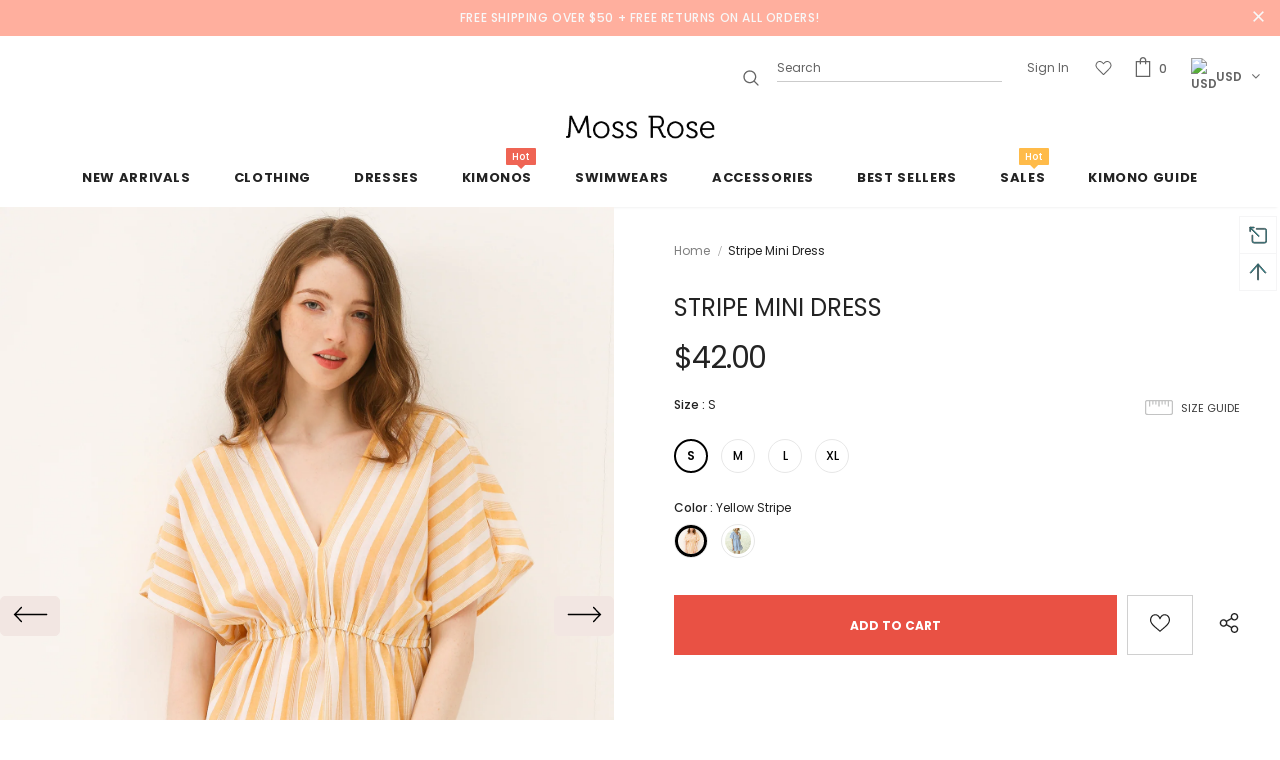

--- FILE ---
content_type: text/html; charset=utf-8
request_url: https://shopmossrose.com/products/stripe-mini-dress
body_size: 71465
content:
<!doctype html>
<!--[if lt IE 7]><html class="no-js lt-ie9 lt-ie8 lt-ie7" lang="en"> <![endif]-->
<!--[if IE 7]><html class="no-js lt-ie9 lt-ie8" lang="en"> <![endif]-->
<!--[if IE 8]><html class="no-js lt-ie9" lang="en"> <![endif]-->
<!--[if IE 9 ]><html class="ie9 no-js"> <![endif]-->
<!--[if (gt IE 9)|!(IE)]><!--> <html class="no-js"> <!--<![endif]-->
<head><script src="https://country-blocker.zend-apps.com/scripts/5809/6bfe6de4ebb6ce650cdcf4322e63dee4.js" async></script>

  <meta name="google-site-verification" content="BVIprP8XWlvosgjZwFLBzMP-rb7JYDKOoyNSSjlL93Q" />

<!-- Google Ads Remarketing Tag By FeedArmy Version 2.12 START -->
<!-- FeedArmy tutorial found at https://feedarmy.com/kb/adding-google-adwords-remarketing-tag-to-shopify/ -->

<!-- CODE SETTINGS START -->
<!-- CODE SETTINGS START -->

<!-- Please add your Google Ads Audience Source Tag ID -->


<!-- Please add your alpha2 code, you can find it here: https://help.shopify.com/en/api/custom-storefronts/storefront-api/reference/enum/countrycode -->


<!-- if you have prices such as 1,000.00 set below to true, if you have prices such as 1.000,00 set below to false -->


<!-- set your product id values are default, product_id, parent_id, sku-->


<!-- CODE SETTINGS END -->
<!-- CODE SETTINGS END -->
<script>var product=null;</script>
<!-- ------------------------------------ -->
<!-- DO NOT EDIT ANYTHING BELOW THIS LINE -->
<!-- Global site tag (gtag.js) - Ads. -->
<script async src="https://www.googletagmanager.com/gtag/js?id=AW-381295564"></script>
<script>
  window.dataLayer = window.dataLayer || [];
  function gtag(){dataLayer.push(arguments);}
  gtag('js', new Date());
  gtag('config', 'AW-381295564');
</script>
<!-- Global site tag (gtag.js) - Ads. -->



<script>
  gtag('event', 'view_item', {
    'send_to': 'AW-381295564',
	'value': 42.00,
	
    'items': [{
		
			'id': 'shopify_US_6550326214713_39301528715321',
		
      'google_business_vertical': 'retail'
    }]
	
  });
</script>
<!-- Google Ads Remarketing Tag By FeedArmy Version 2.12 END -->



<!-- Global site tag (gtag.js) - Google Ads: 10780465244 -->
<script async src="https://www.googletagmanager.com/gtag/js?id=AW-10780465244"></script>
<script>
  window.dataLayer = window.dataLayer || [];
  function gtag(){dataLayer.push(arguments);}
  gtag('js', new Date());

  gtag('config', 'AW-10780465244');
</script>

<!-- Added by AVADA SEO Suite -->






<meta name="twitter:image" content="http://shopmossrose.com/cdn/shop/products/mg104915_e1c4aa48-9c7e-435e-a30a-5a77184d2eb7.jpg?v=1625539023">
    




<!-- Added by AVADA SEO Suite: Product Structured Data -->
<script type="application/ld+json">{
"@context": "https://schema.org/",
"@type": "Product",
"@id": "https:\/\/shopmossrose.com\/products\/stripe-mini-dress#product",
"name": "Stripe Mini Dress",
"description": "",
"brand": {
  "@type": "Brand",
  "name": "Moss Rose"
},
"offers": {
  "@type": "Offer",
  "price": "42.0",
  "priceCurrency": "USD",
  "itemCondition": "https://schema.org/NewCondition",
  "availability": "https://schema.org/InStock",
  "url": "https://shopmossrose.com/products/stripe-mini-dress"
},
"image": [
  "https://shopmossrose.com/cdn/shop/products/mg104915_e1c4aa48-9c7e-435e-a30a-5a77184d2eb7.jpg?v=1625539023",
  "https://shopmossrose.com/cdn/shop/products/mg104916_ba61b67f-826d-4efd-bd20-35b18a9068ca.jpg?v=1625539023",
  "https://shopmossrose.com/cdn/shop/products/mg104917_5936dacc-ddbe-476d-9a6c-d777ccf5cf5b.jpg?v=1625539023",
  "https://shopmossrose.com/cdn/shop/products/mg104919_990dfc17-02e7-43b9-861f-1839dc76d99e.jpg?v=1625539023",
  "https://shopmossrose.com/cdn/shop/products/mg104918_96da90f1-516f-40fa-acb9-5f59e491f0cf.jpg?v=1625539023",
  "https://shopmossrose.com/cdn/shop/products/MG__0413_19a2ccbf-a752-4aa3-92cb-ebf03f41943c.jpg?v=1625539023",
  "https://shopmossrose.com/cdn/shop/products/MG__0415_c8a8064f-4dbb-40eb-ac9e-adad8952b7cc.jpg?v=1625539021",
  "https://shopmossrose.com/cdn/shop/products/MG__0414_0377047c-76f2-4b3e-b691-0bf1e1128f72.jpg?v=1625539021",
  "https://shopmossrose.com/cdn/shop/products/MG__0412_6c567820-f670-428f-9fb4-bc6dd311d34d.jpg?v=1625539021"
],
"releaseDate": "2021-06-22 19:31:08 -0700",
"sku": "DRESS-54A-S",
"mpn": "DRESS-54A-S"}</script>
<!-- /Added by AVADA SEO Suite --><!-- Added by AVADA SEO Suite: Breadcrumb Structured Data  -->
<script type="application/ld+json">{
  "@context": "https://schema.org",
  "@type": "BreadcrumbList",
  "itemListElement": [{
    "@type": "ListItem",
    "position": 1,
    "name": "Home",
    "item": "https://shopmossrose.com"
  }, {
    "@type": "ListItem",
    "position": 2,
    "name": "Stripe Mini Dress",
    "item": "https://shopmossrose.com/products/stripe-mini-dress"
  }]
}
</script>
<!-- Added by AVADA SEO Suite -->


<!-- /Added by AVADA SEO Suite -->

<!-- Global site tag (gtag.js) - Google Analytics -->
<script async src="https://www.googletagmanager.com/gtag/js?id=UA-193564360-1"></script>
<script>
  window.dataLayer = window.dataLayer || [];
  function gtag(){dataLayer.push(arguments);}
  gtag('js', new Date());

  gtag('config', 'UA-193564360-1', { 'send_page_view': false });
</script>


 <meta name="google-site-verification" content="XlZYgJjzQzh-0xOpCwekYiCEFwWjQigbqk9uf-5qnrQ" />

  <!-- Basic page needs ================================================== -->
  <meta charset="utf-8">
  <meta http-equiv="X-UA-Compatible" content="IE=edge,chrome=1">

  <!-- Title and description ================================================== -->
  <title>
  Stripe Mini Dress | Moss Rose | Women&#39;s Vacation &amp; Life Fashion
  </title>

  

  <!-- Product meta ================================================== -->
  


  <meta property="og:type" content="product">
  <meta property="og:title" content="Stripe Mini Dress">
  
  <meta property="og:image" content="http://shopmossrose.com/cdn/shop/products/mg104915_e1c4aa48-9c7e-435e-a30a-5a77184d2eb7_grande.jpg?v=1625539023">
  <meta property="og:image:secure_url" content="https://shopmossrose.com/cdn/shop/products/mg104915_e1c4aa48-9c7e-435e-a30a-5a77184d2eb7_grande.jpg?v=1625539023">
  
  <meta property="og:image" content="http://shopmossrose.com/cdn/shop/products/mg104916_ba61b67f-826d-4efd-bd20-35b18a9068ca_grande.jpg?v=1625539023">
  <meta property="og:image:secure_url" content="https://shopmossrose.com/cdn/shop/products/mg104916_ba61b67f-826d-4efd-bd20-35b18a9068ca_grande.jpg?v=1625539023">
  
  <meta property="og:image" content="http://shopmossrose.com/cdn/shop/products/mg104917_5936dacc-ddbe-476d-9a6c-d777ccf5cf5b_grande.jpg?v=1625539023">
  <meta property="og:image:secure_url" content="https://shopmossrose.com/cdn/shop/products/mg104917_5936dacc-ddbe-476d-9a6c-d777ccf5cf5b_grande.jpg?v=1625539023">
  
  <meta property="og:price:amount" content="42.00">
  <meta property="og:price:currency" content="USD">



  <meta property="og:url" content="https://shopmossrose.com/products/stripe-mini-dress">
  <meta property="og:site_name" content="Shopmossrose">
  <!-- /snippets/twitter-card.liquid -->





  <meta name="twitter:card" content="product">
  <meta name="twitter:title" content="Stripe Mini Dress">
  <meta name="twitter:description" content="">
  <meta name="twitter:image" content="https://shopmossrose.com/cdn/shop/products/mg104915_e1c4aa48-9c7e-435e-a30a-5a77184d2eb7_medium.jpg?v=1625539023">
  <meta name="twitter:image:width" content="240">
  <meta name="twitter:image:height" content="240">
  <meta name="twitter:label1" content="Price">
  <meta name="twitter:data1" content="$42.00 USD">
  
  <meta name="twitter:label2" content="Brand">
  <meta name="twitter:data2" content="Moss Rose">
  



  <!-- Helpers ================================================== -->
  <link rel="canonical" href="https://shopmossrose.com/products/stripe-mini-dress">
  <link canonical-shop-url="https://shopmossrose.com/">
  <meta name="viewport" content="width=device-width, initial-scale=1, maximum-scale=1, user-scalable=0, minimal-ui">
  <link rel="preload" href="//shopmossrose.com/cdn/shop/t/13/assets/vendor.min.css?v=165367215043409683411616985447" as="style">
  <!-- <link rel="preload" href="//shopmossrose.com/cdn/shop/t/13/assets/theme-styles.css?v=166893699493047955761625218248" as="style">
  <link rel="preload" href="//shopmossrose.com/cdn/shop/t/13/assets/theme-styles-responsive.css?v=48516630077327146861616985493" as="style"> -->
  <link rel="preload" href="//shopmossrose.com/cdn/shop/t/13/assets/theme.min.css?v=123947364590399540921616985493" as="style">
  <link rel="preload" href="//shopmossrose.com/cdn/shop/t/13/assets/theme-settings.css?v=163827823131038701711632623142" as="style">
  <link rel="preload" href="//shopmossrose.com/cdn/shop/t/13/assets/header-05.css?v=132394494759809378591616985436" as="style">
  <link rel="preload" href="//shopmossrose.com/cdn/shop/t/13/assets/header-06.css?v=72127296045303638931616985436" as="style">
  <link rel="preload" href="//shopmossrose.com/cdn/shop/t/13/assets/header-07.css?v=76819790554421693091616985437" as="style">
  <link rel="preload" href="//shopmossrose.com/cdn/shop/t/13/assets/footer-06.css?v=44150507389243462391616985430" as="style">
  <link rel="preload" href="//shopmossrose.com/cdn/shop/t/13/assets/footer-07.css?v=98128527296320222641616985430" as="style">
  <link rel="preload" href="//shopmossrose.com/cdn/shop/t/13/assets/footer-08.css?v=17161311055609253561616985431" as="style">
  <link rel="preload" href="//shopmossrose.com/cdn/shop/t/13/assets/product-skin.css?v=158450100908200085411616985445" as="style">
  <link rel="preload" href="//shopmossrose.com/cdn/shop/t/13/assets/layout_style_1170.css?v=17544384270222676041616985443" as="style">
  <link rel="preload" href="//shopmossrose.com/cdn/shop/t/13/assets/layout_style_fullwidth.css?v=55082796671512182581616985443" as="style">
  <link rel="preload" href="//shopmossrose.com/cdn/shop/t/13/assets/layout_style_flower.css?v=85421239108260447431616985443" as="style">

  <!-- Favicon -->
  
  <link rel="shortcut icon" href="//shopmossrose.com/cdn/shop/files/20210409143708_32x32.png?v=1617950268" type="image/png">
  

  <!-- Styles -->
  <style data-shopify>
    @import url('https://fonts.googleapis.com/css?family=Poppins:300,300i,400,400i,500,500i,600,600i,700,700i,800,800i&display=swap');
			

          
			
          
      
    :root {
      --font_size: 12px;
      --font_size_minus1: 11px;
      --font_size_minus2: 10px;
      --font_size_minus3: 9px;
      --font_size_minus4: 8px;
      --font_size_plus1: 13px;
      --font_size_plus2: 14px;
      --font_size_plus3: 15px;
      --font_size_plus4: 16px;
      --font_size_plus6: 18px;
      --font_size_plus7: 19px;
      --font_size_plus8: 20px;
      --font_size_plus9: 21px;
      --font_size_plus10: 22px;
      --font_size_plus12: 24px;
      --font_size_plus13: 25px;
      --font_size_plus14: 26px;
      --font_size_plus16: 28px;
      --font_size_plus18: 30px;
      --font_size_plus21: 33px;
      --font_size_plus22: 34px;
      --font_size_plus23: 35px;
      --font_size_plus24: 36px;
      --font_size_plus33: 45px;

	  --fonts_name: Poppins;
	  --fonts_name_2: Poppins;

      /* Color */
      --body_bg: #ffffff;
      --body_color: #3c3c3c;
      --link_color: #0688e2;
      --link_color_hover: #232323;

      /* Breadcrumb */
      --breadcrumb_color : #999999;
      --breadcrumb_text_transform : capitalize;

      /* Header and Title */
      --page_title_font_size: 20px;
      --page_title_font_size_minus4: 16px;
      --page_title_font_size_plus5: 25px;
      --page_title_color: #232323;
      --page_title_text_align : left;

      /* Product  */
      --product_text_transform : none;
      --product_name_text_align : center;
      --color_title_pr: #232323;
      --color_title_pr_hover: #232323;
      --color_vendor : #232323;
      --sale_text : #ffffff;
      --bg_sale : #e95144;
      --custom_label_text : #ffffff;
      --custom_label_bg : #323232;
      --bundle_label_text : #ffffff;
      --bundle_label_bg : #232323;
      --new_label_text : #323232;
      --new_label_bg : #ffffff;
      --new_label_border : #f6f6f6;
      --sold_out_text : #ffffff;
      --bg_sold_out : #c1c1c1;
      --color_price: #232323;
      --color_price_sale: #e95144;
      --color_compare_price: #969696;
      --color_compare_product: #0f0f0f;
      
        --color_quick_view: #ffffff;
        --bg_quick_view: #000000;
      
      --color_wishlist: #232323;
      --bg_wishlist: #ffffff;
      --bg_wishlist_active: #ffe5e5;


      /* Button 1 */
      --background_1: #232323;
      --color_1 : #ffffff;
      --border_1 : #232323;

      /* Button 2 */
      --background_2: #ffffff;
      --color_2 : #232323;
      --border_2 : #232323;

      /* Button 3 */
      --background_3: #e95144;
      --color_3 : #ffffff;
      --border_3 : #e95144;


      /* Border Color */
      --border_widget_title : #e0e0e0;
      --border_color_1 : #ebebeb;
      --border_color_2: #e7e7e7;
      --border_page_title: #eaeaea;
      --border_input: #cbcbcb;
      --border_checkbox: #d0d0d0;
      --border_dropdown: #dadada;
      --border_bt_sidebar : #e6e6e6;
      --color_ipt: #3c3c3c;
      --color_icon_drop: #6b6b6b;

      
      --color_slick_arrow: #000000;
      --color_border_slick_arrow: #f2e6e2;
      --color_bg_slick_arrow: #f2e6e2;
      

      /*color Mobile*/

      --color_menu_mb: #232323;
      --color_menu_level3: #3c3c3c;

      /* Mixin ================= */
      
          --padding_btn: 14px 15px 12px !important;
          --padding_btn_bundle: 14px 15px 12px;
          --padding_btn_qv_add_to_cart: 14px 15px 12px;
          --font_size_btn: var(--font_size);
          --letter_spacing_btn: 0;
      

      
      
          --color-price-box: var(--color_compare_price);
      

      --color_review: #f3d122;
      --color_review_empty: #f3d122;

      --border-product-image: #3c3c3c;

      
      --border-radius-17: 17px;
      --border-radius-50: 50%;
      
    }
</style>
  <link href="//shopmossrose.com/cdn/shop/t/13/assets/vendor.min.css?v=165367215043409683411616985447" rel="stylesheet" type="text/css" media="all" />
<link href="//shopmossrose.com/cdn/shop/t/13/assets/theme-styles.css?v=166893699493047955761625218248" rel="stylesheet" type="text/css" media="all" />
<link href="//shopmossrose.com/cdn/shop/t/13/assets/theme-styles-responsive.css?v=48516630077327146861616985493" rel="stylesheet" type="text/css" media="all" />
<!-- <link href="//shopmossrose.com/cdn/shop/t/13/assets/theme.min.css?v=123947364590399540921616985493" rel="stylesheet" type="text/css" media="all" /> -->
<link href="//shopmossrose.com/cdn/shop/t/13/assets/theme-settings.css?v=163827823131038701711632623142" rel="stylesheet" type="text/css" media="all" />

















	<link href="//shopmossrose.com/cdn/shop/t/13/assets/product-skin.css?v=158450100908200085411616985445" rel="stylesheet" type="text/css" media="all" />





	<link href="//shopmossrose.com/cdn/shop/t/13/assets/layout_style_flower.css?v=85421239108260447431616985443" rel="stylesheet" type="text/css" media="all" />


   <!-- Scripts -->
  <script src="//shopmossrose.com/cdn/shop/t/13/assets/jquery.min.js?v=56888366816115934351616985442" type="text/javascript"></script>
<script src="//shopmossrose.com/cdn/shop/t/13/assets/jquery-cookie.min.js?v=72365755745404048181616985441" type="text/javascript"></script>
<script src="//shopmossrose.com/cdn/shop/t/13/assets/lazysizes.min.js?v=84414966064882348651616985444" type="text/javascript"></script>

<script>
  	window.lazySizesConfig = window.lazySizesConfig || {};
    lazySizesConfig.loadMode = 1;
    window.lazySizesConfig.init = false;
    lazySizes.init();
  
    window.ajax_cart = "upsell";
    window.money_format = "${{amount}}";//"${{amount}} USD";
    window.shop_currency = "USD";
    window.show_multiple_currencies = false;
    window.use_color_swatch = true;
    window.color_swatch_style = "variant_grouped";
    window.enable_sidebar_multiple_choice = true;
    window.file_url = "//shopmossrose.com/cdn/shop/files/?v=2986";
    window.asset_url = "";
    window.router = "";
    window.swatch_recently = "color";
    window.layout_style = "layout_style_flower";
    window.product_style = "skin_1";
    
    window.inventory_text = {
        in_stock: "In stock",
        many_in_stock: "Many in stock",
        out_of_stock: "Out of stock",
        add_to_cart: "Add to cart",
        add_all_to_cart: "Add all to Cart",
        sold_out: "Sold Out",
        select_options : "Select options",
        unavailable: "Sold Out",
        view_all_collection: "View All",
        no_more_product: "No more product",
        show_options: "Show Variants",
        hide_options: "Hide Variants",
        adding : "Adding",
        thank_you : "Thank You",
        add_more : "Add More",
        cart_feedback : "Added",
        add_wishlist : "Add to Wish List",
        remove_wishlist : "Remove Wish List",
        add_wishlist_1 : "Add to wishlist",
        remove_wishlist_1 : "Remove wishlist",
        previous: "Prev",
        next: "Next",
      	pre_order : "Pre Order",
        hotStock: "Hurry up! only [inventory] left",
        view_more: "View All",
        view_less : "View Less",
        days : "Days",
        hours : "Hours",
        mins : "Mins",
        secs : "Secs",

        customlabel: "Custom Label",
        newlabel: "New",
        salelabel: "Sale",
        soldoutlabel: "Sold Out",
        bundlelabel: "Bundle",

        message_compare : "You must select at least two products to compare!",
        message_iscart : "is added to your shopping cart.",

        add_compare : "Add to compare",
        remove_compare : "Remove compare",
        remove: "Remove",
        warning_quantity: "Maximum quantity",
    };
    window.multi_lang = false;
    window.infinity_scroll_feature = true;
    window.newsletter_popup = false;
    window.hidden_newsletter = false;
    window.option_ptoduct1 = "size";
    window.option_ptoduct2 = "color";
    window.option_ptoduct3 = "option 3"

    /* Free Shipping Message */
    window.free_shipping_color1 = "#F44336";  
    window.free_shipping_color2 = "#FF9800";
    window.free_shipping_color3 = "#69c69c";
    window.free_shipping_price = 50;
    window.free_shipping_text = {
        free_shipping_message_1: "You qualify for free shipping!",
        free_shipping_message_2:"Only",
        free_shipping_message_3: "away from",
        free_shipping_message_4: "free shipping",
        free_shipping_1: "Free",
        free_shipping_2: "TBD",
    }

</script>

  <!-- Header hook for plugins ================================ -->
  <script>window.performance && window.performance.mark && window.performance.mark('shopify.content_for_header.start');</script><meta name="google-site-verification" content="55WKd-k0vMRuacclwMnsdgkp2CSvzTS88mdHXJ49clo">
<meta name="google-site-verification" content="6L95z8CGrfqH3R7axKoWkmNv-aXiTMtNOQLgzI-0gRs">
<meta name="google-site-verification" content="XlZYgJjzQzh-0xOpCwekYiCEFwWjQigbqk9uf-5qnrQ">
<meta name="google-site-verification" content="bkxcxx474QFDygYeTjELdMAhW8nvt3ArO2gxWUKcZ7o">
<meta id="shopify-digital-wallet" name="shopify-digital-wallet" content="/27418427449/digital_wallets/dialog">
<meta name="shopify-checkout-api-token" content="5f3566aceae4f3c3c27449066c0ba669">
<meta id="in-context-paypal-metadata" data-shop-id="27418427449" data-venmo-supported="false" data-environment="production" data-locale="en_US" data-paypal-v4="true" data-currency="USD">
<link rel="alternate" type="application/json+oembed" href="https://shopmossrose.com/products/stripe-mini-dress.oembed">
<script async="async" src="/checkouts/internal/preloads.js?locale=en-US"></script>
<link rel="preconnect" href="https://shop.app" crossorigin="anonymous">
<script async="async" src="https://shop.app/checkouts/internal/preloads.js?locale=en-US&shop_id=27418427449" crossorigin="anonymous"></script>
<script id="apple-pay-shop-capabilities" type="application/json">{"shopId":27418427449,"countryCode":"HK","currencyCode":"USD","merchantCapabilities":["supports3DS"],"merchantId":"gid:\/\/shopify\/Shop\/27418427449","merchantName":"Shopmossrose","requiredBillingContactFields":["postalAddress","email"],"requiredShippingContactFields":["postalAddress","email"],"shippingType":"shipping","supportedNetworks":["visa","masterCard","amex"],"total":{"type":"pending","label":"Shopmossrose","amount":"1.00"},"shopifyPaymentsEnabled":true,"supportsSubscriptions":true}</script>
<script id="shopify-features" type="application/json">{"accessToken":"5f3566aceae4f3c3c27449066c0ba669","betas":["rich-media-storefront-analytics"],"domain":"shopmossrose.com","predictiveSearch":true,"shopId":27418427449,"locale":"en"}</script>
<script>var Shopify = Shopify || {};
Shopify.shop = "shopmossrose.myshopify.com";
Shopify.locale = "en";
Shopify.currency = {"active":"USD","rate":"1.0"};
Shopify.country = "US";
Shopify.theme = {"name":"Ella-header 02_footer default","id":120159535161,"schema_name":"Ella","schema_version":"4.1.0","theme_store_id":null,"role":"main"};
Shopify.theme.handle = "null";
Shopify.theme.style = {"id":null,"handle":null};
Shopify.cdnHost = "shopmossrose.com/cdn";
Shopify.routes = Shopify.routes || {};
Shopify.routes.root = "/";</script>
<script type="module">!function(o){(o.Shopify=o.Shopify||{}).modules=!0}(window);</script>
<script>!function(o){function n(){var o=[];function n(){o.push(Array.prototype.slice.apply(arguments))}return n.q=o,n}var t=o.Shopify=o.Shopify||{};t.loadFeatures=n(),t.autoloadFeatures=n()}(window);</script>
<script>
  window.ShopifyPay = window.ShopifyPay || {};
  window.ShopifyPay.apiHost = "shop.app\/pay";
  window.ShopifyPay.redirectState = null;
</script>
<script id="shop-js-analytics" type="application/json">{"pageType":"product"}</script>
<script defer="defer" async type="module" src="//shopmossrose.com/cdn/shopifycloud/shop-js/modules/v2/client.init-shop-cart-sync_BN7fPSNr.en.esm.js"></script>
<script defer="defer" async type="module" src="//shopmossrose.com/cdn/shopifycloud/shop-js/modules/v2/chunk.common_Cbph3Kss.esm.js"></script>
<script defer="defer" async type="module" src="//shopmossrose.com/cdn/shopifycloud/shop-js/modules/v2/chunk.modal_DKumMAJ1.esm.js"></script>
<script type="module">
  await import("//shopmossrose.com/cdn/shopifycloud/shop-js/modules/v2/client.init-shop-cart-sync_BN7fPSNr.en.esm.js");
await import("//shopmossrose.com/cdn/shopifycloud/shop-js/modules/v2/chunk.common_Cbph3Kss.esm.js");
await import("//shopmossrose.com/cdn/shopifycloud/shop-js/modules/v2/chunk.modal_DKumMAJ1.esm.js");

  window.Shopify.SignInWithShop?.initShopCartSync?.({"fedCMEnabled":true,"windoidEnabled":true});

</script>
<script>
  window.Shopify = window.Shopify || {};
  if (!window.Shopify.featureAssets) window.Shopify.featureAssets = {};
  window.Shopify.featureAssets['shop-js'] = {"shop-cart-sync":["modules/v2/client.shop-cart-sync_CJVUk8Jm.en.esm.js","modules/v2/chunk.common_Cbph3Kss.esm.js","modules/v2/chunk.modal_DKumMAJ1.esm.js"],"init-fed-cm":["modules/v2/client.init-fed-cm_7Fvt41F4.en.esm.js","modules/v2/chunk.common_Cbph3Kss.esm.js","modules/v2/chunk.modal_DKumMAJ1.esm.js"],"init-shop-email-lookup-coordinator":["modules/v2/client.init-shop-email-lookup-coordinator_Cc088_bR.en.esm.js","modules/v2/chunk.common_Cbph3Kss.esm.js","modules/v2/chunk.modal_DKumMAJ1.esm.js"],"init-windoid":["modules/v2/client.init-windoid_hPopwJRj.en.esm.js","modules/v2/chunk.common_Cbph3Kss.esm.js","modules/v2/chunk.modal_DKumMAJ1.esm.js"],"shop-button":["modules/v2/client.shop-button_B0jaPSNF.en.esm.js","modules/v2/chunk.common_Cbph3Kss.esm.js","modules/v2/chunk.modal_DKumMAJ1.esm.js"],"shop-cash-offers":["modules/v2/client.shop-cash-offers_DPIskqss.en.esm.js","modules/v2/chunk.common_Cbph3Kss.esm.js","modules/v2/chunk.modal_DKumMAJ1.esm.js"],"shop-toast-manager":["modules/v2/client.shop-toast-manager_CK7RT69O.en.esm.js","modules/v2/chunk.common_Cbph3Kss.esm.js","modules/v2/chunk.modal_DKumMAJ1.esm.js"],"init-shop-cart-sync":["modules/v2/client.init-shop-cart-sync_BN7fPSNr.en.esm.js","modules/v2/chunk.common_Cbph3Kss.esm.js","modules/v2/chunk.modal_DKumMAJ1.esm.js"],"init-customer-accounts-sign-up":["modules/v2/client.init-customer-accounts-sign-up_CfPf4CXf.en.esm.js","modules/v2/client.shop-login-button_DeIztwXF.en.esm.js","modules/v2/chunk.common_Cbph3Kss.esm.js","modules/v2/chunk.modal_DKumMAJ1.esm.js"],"pay-button":["modules/v2/client.pay-button_CgIwFSYN.en.esm.js","modules/v2/chunk.common_Cbph3Kss.esm.js","modules/v2/chunk.modal_DKumMAJ1.esm.js"],"init-customer-accounts":["modules/v2/client.init-customer-accounts_DQ3x16JI.en.esm.js","modules/v2/client.shop-login-button_DeIztwXF.en.esm.js","modules/v2/chunk.common_Cbph3Kss.esm.js","modules/v2/chunk.modal_DKumMAJ1.esm.js"],"avatar":["modules/v2/client.avatar_BTnouDA3.en.esm.js"],"init-shop-for-new-customer-accounts":["modules/v2/client.init-shop-for-new-customer-accounts_CsZy_esa.en.esm.js","modules/v2/client.shop-login-button_DeIztwXF.en.esm.js","modules/v2/chunk.common_Cbph3Kss.esm.js","modules/v2/chunk.modal_DKumMAJ1.esm.js"],"shop-follow-button":["modules/v2/client.shop-follow-button_BRMJjgGd.en.esm.js","modules/v2/chunk.common_Cbph3Kss.esm.js","modules/v2/chunk.modal_DKumMAJ1.esm.js"],"checkout-modal":["modules/v2/client.checkout-modal_B9Drz_yf.en.esm.js","modules/v2/chunk.common_Cbph3Kss.esm.js","modules/v2/chunk.modal_DKumMAJ1.esm.js"],"shop-login-button":["modules/v2/client.shop-login-button_DeIztwXF.en.esm.js","modules/v2/chunk.common_Cbph3Kss.esm.js","modules/v2/chunk.modal_DKumMAJ1.esm.js"],"lead-capture":["modules/v2/client.lead-capture_DXYzFM3R.en.esm.js","modules/v2/chunk.common_Cbph3Kss.esm.js","modules/v2/chunk.modal_DKumMAJ1.esm.js"],"shop-login":["modules/v2/client.shop-login_CA5pJqmO.en.esm.js","modules/v2/chunk.common_Cbph3Kss.esm.js","modules/v2/chunk.modal_DKumMAJ1.esm.js"],"payment-terms":["modules/v2/client.payment-terms_BxzfvcZJ.en.esm.js","modules/v2/chunk.common_Cbph3Kss.esm.js","modules/v2/chunk.modal_DKumMAJ1.esm.js"]};
</script>
<script>(function() {
  var isLoaded = false;
  function asyncLoad() {
    if (isLoaded) return;
    isLoaded = true;
    var urls = ["https:\/\/static.klaviyo.com\/onsite\/js\/klaviyo.js?company_id=YyZ75d\u0026shop=shopmossrose.myshopify.com","https:\/\/static.klaviyo.com\/onsite\/js\/klaviyo.js?company_id=YyZ75d\u0026shop=shopmossrose.myshopify.com","https:\/\/static.klaviyo.com\/onsite\/js\/klaviyo.js?company_id=QVNTsu\u0026shop=shopmossrose.myshopify.com","\/\/cdn.shopify.com\/proxy\/8862ad6248d97bd06063f6367475ba7103f935d6d86f36ff5840b84f8a9a46f7\/api.goaffpro.com\/loader.js?shop=shopmossrose.myshopify.com\u0026sp-cache-control=cHVibGljLCBtYXgtYWdlPTkwMA","https:\/\/api.omegatheme.com\/facebook-chat\/facebook-chat.js?v=1625806566\u0026shop=shopmossrose.myshopify.com","https:\/\/seo.apps.avada.io\/avada-seo-installed.js?shop=shopmossrose.myshopify.com","https:\/\/static.klaviyo.com\/onsite\/js\/klaviyo.js?company_id=S93s3h\u0026shop=shopmossrose.myshopify.com","https:\/\/static.klaviyo.com\/onsite\/js\/klaviyo.js?company_id=S93s3h\u0026shop=shopmossrose.myshopify.com","https:\/\/cdn.hextom.com\/js\/eventpromotionbar.js?shop=shopmossrose.myshopify.com","https:\/\/cdn.hextom.com\/js\/ultimatesalesboost.js?shop=shopmossrose.myshopify.com"];
    for (var i = 0; i < urls.length; i++) {
      var s = document.createElement('script');
      s.type = 'text/javascript';
      s.async = true;
      s.src = urls[i];
      var x = document.getElementsByTagName('script')[0];
      x.parentNode.insertBefore(s, x);
    }
  };
  if(window.attachEvent) {
    window.attachEvent('onload', asyncLoad);
  } else {
    window.addEventListener('load', asyncLoad, false);
  }
})();</script>
<script id="__st">var __st={"a":27418427449,"offset":-28800,"reqid":"e5070760-9254-4d0f-ad77-d05295eeba70-1770156294","pageurl":"shopmossrose.com\/products\/stripe-mini-dress","u":"a7c867fcc6d5","p":"product","rtyp":"product","rid":6550326214713};</script>
<script>window.ShopifyPaypalV4VisibilityTracking = true;</script>
<script id="form-persister">!function(){'use strict';const t='contact',e='new_comment',n=[[t,t],['blogs',e],['comments',e],[t,'customer']],o='password',r='form_key',c=['recaptcha-v3-token','g-recaptcha-response','h-captcha-response',o],s=()=>{try{return window.sessionStorage}catch{return}},i='__shopify_v',u=t=>t.elements[r],a=function(){const t=[...n].map((([t,e])=>`form[action*='/${t}']:not([data-nocaptcha='true']) input[name='form_type'][value='${e}']`)).join(',');var e;return e=t,()=>e?[...document.querySelectorAll(e)].map((t=>t.form)):[]}();function m(t){const e=u(t);a().includes(t)&&(!e||!e.value)&&function(t){try{if(!s())return;!function(t){const e=s();if(!e)return;const n=u(t);if(!n)return;const o=n.value;o&&e.removeItem(o)}(t);const e=Array.from(Array(32),(()=>Math.random().toString(36)[2])).join('');!function(t,e){u(t)||t.append(Object.assign(document.createElement('input'),{type:'hidden',name:r})),t.elements[r].value=e}(t,e),function(t,e){const n=s();if(!n)return;const r=[...t.querySelectorAll(`input[type='${o}']`)].map((({name:t})=>t)),u=[...c,...r],a={};for(const[o,c]of new FormData(t).entries())u.includes(o)||(a[o]=c);n.setItem(e,JSON.stringify({[i]:1,action:t.action,data:a}))}(t,e)}catch(e){console.error('failed to persist form',e)}}(t)}const f=t=>{if('true'===t.dataset.persistBound)return;const e=function(t,e){const n=function(t){return'function'==typeof t.submit?t.submit:HTMLFormElement.prototype.submit}(t).bind(t);return function(){let t;return()=>{t||(t=!0,(()=>{try{e(),n()}catch(t){(t=>{console.error('form submit failed',t)})(t)}})(),setTimeout((()=>t=!1),250))}}()}(t,(()=>{m(t)}));!function(t,e){if('function'==typeof t.submit&&'function'==typeof e)try{t.submit=e}catch{}}(t,e),t.addEventListener('submit',(t=>{t.preventDefault(),e()})),t.dataset.persistBound='true'};!function(){function t(t){const e=(t=>{const e=t.target;return e instanceof HTMLFormElement?e:e&&e.form})(t);e&&m(e)}document.addEventListener('submit',t),document.addEventListener('DOMContentLoaded',(()=>{const e=a();for(const t of e)f(t);var n;n=document.body,new window.MutationObserver((t=>{for(const e of t)if('childList'===e.type&&e.addedNodes.length)for(const t of e.addedNodes)1===t.nodeType&&'FORM'===t.tagName&&a().includes(t)&&f(t)})).observe(n,{childList:!0,subtree:!0,attributes:!1}),document.removeEventListener('submit',t)}))}()}();</script>
<script integrity="sha256-4kQ18oKyAcykRKYeNunJcIwy7WH5gtpwJnB7kiuLZ1E=" data-source-attribution="shopify.loadfeatures" defer="defer" src="//shopmossrose.com/cdn/shopifycloud/storefront/assets/storefront/load_feature-a0a9edcb.js" crossorigin="anonymous"></script>
<script crossorigin="anonymous" defer="defer" src="//shopmossrose.com/cdn/shopifycloud/storefront/assets/shopify_pay/storefront-65b4c6d7.js?v=20250812"></script>
<script data-source-attribution="shopify.dynamic_checkout.dynamic.init">var Shopify=Shopify||{};Shopify.PaymentButton=Shopify.PaymentButton||{isStorefrontPortableWallets:!0,init:function(){window.Shopify.PaymentButton.init=function(){};var t=document.createElement("script");t.src="https://shopmossrose.com/cdn/shopifycloud/portable-wallets/latest/portable-wallets.en.js",t.type="module",document.head.appendChild(t)}};
</script>
<script data-source-attribution="shopify.dynamic_checkout.buyer_consent">
  function portableWalletsHideBuyerConsent(e){var t=document.getElementById("shopify-buyer-consent"),n=document.getElementById("shopify-subscription-policy-button");t&&n&&(t.classList.add("hidden"),t.setAttribute("aria-hidden","true"),n.removeEventListener("click",e))}function portableWalletsShowBuyerConsent(e){var t=document.getElementById("shopify-buyer-consent"),n=document.getElementById("shopify-subscription-policy-button");t&&n&&(t.classList.remove("hidden"),t.removeAttribute("aria-hidden"),n.addEventListener("click",e))}window.Shopify?.PaymentButton&&(window.Shopify.PaymentButton.hideBuyerConsent=portableWalletsHideBuyerConsent,window.Shopify.PaymentButton.showBuyerConsent=portableWalletsShowBuyerConsent);
</script>
<script data-source-attribution="shopify.dynamic_checkout.cart.bootstrap">document.addEventListener("DOMContentLoaded",(function(){function t(){return document.querySelector("shopify-accelerated-checkout-cart, shopify-accelerated-checkout")}if(t())Shopify.PaymentButton.init();else{new MutationObserver((function(e,n){t()&&(Shopify.PaymentButton.init(),n.disconnect())})).observe(document.body,{childList:!0,subtree:!0})}}));
</script>
<link id="shopify-accelerated-checkout-styles" rel="stylesheet" media="screen" href="https://shopmossrose.com/cdn/shopifycloud/portable-wallets/latest/accelerated-checkout-backwards-compat.css" crossorigin="anonymous">
<style id="shopify-accelerated-checkout-cart">
        #shopify-buyer-consent {
  margin-top: 1em;
  display: inline-block;
  width: 100%;
}

#shopify-buyer-consent.hidden {
  display: none;
}

#shopify-subscription-policy-button {
  background: none;
  border: none;
  padding: 0;
  text-decoration: underline;
  font-size: inherit;
  cursor: pointer;
}

#shopify-subscription-policy-button::before {
  box-shadow: none;
}

      </style>

<script>window.performance && window.performance.mark && window.performance.mark('shopify.content_for_header.end');</script>

  <!--[if lt IE 9]>
  <script src="//html5shiv.googlecode.com/svn/trunk/html5.js" type="text/javascript"></script>
  <![endif]-->

  

  

  <script>

    Shopify.productOptionsMap = {};
    Shopify.quickViewOptionsMap = {};

    Shopify.updateOptionsInSelector = function(selectorIndex, wrapperSlt) {
        Shopify.optionsMap = wrapperSlt === '.product' ? Shopify.productOptionsMap : Shopify.quickViewOptionsMap;

        switch (selectorIndex) {
            case 0:
                var key = 'root';
                var selector = $(wrapperSlt + ' .single-option-selector:eq(0)');
                break;
            case 1:
                var key = $(wrapperSlt + ' .single-option-selector:eq(0)').val();
                var selector = $(wrapperSlt + ' .single-option-selector:eq(1)');
                break;
            case 2:
                var key = $(wrapperSlt + ' .single-option-selector:eq(0)').val();
                key += ' / ' + $(wrapperSlt + ' .single-option-selector:eq(1)').val();
                var selector = $(wrapperSlt + ' .single-option-selector:eq(2)');
        }

        var initialValue = selector.val();
        selector.empty();

        var availableOptions = Shopify.optionsMap[key];

        if (availableOptions && availableOptions.length) {
            for (var i = 0; i < availableOptions.length; i++) {
                var option = availableOptions[i].replace('-sold-out','');
                var newOption = $('<option></option>').val(option).html(option);

                selector.append(newOption);
            }

            $(wrapperSlt + ' .swatch[data-option-index="' + selectorIndex + '"] .swatch-element').each(function() {
                // debugger;
                if ($.inArray($(this).attr('data-value'), availableOptions) !== -1) {
                    $(this).addClass('available').removeClass('soldout').find(':radio').prop('disabled',false).prop('checked',true);
                }
                else {
                    if ($.inArray($(this).attr('data-value') + '-sold-out', availableOptions) !== -1) {
                        $(this).addClass('available').addClass('soldout').find(':radio').prop('disabled',false).prop('checked',true);
                    } else {
                        $(this).removeClass('available').addClass('soldout').find(':radio').prop('disabled',true).prop('checked',false);
                    }
                    
                }
            });

            if ($.inArray(initialValue, availableOptions) !== -1) {
                selector.val(initialValue);
            }

            selector.trigger('change');
        };
    };

    Shopify.linkOptionSelectors = function(product, wrapperSlt, check) {
        // Building our mapping object.
        Shopify.optionsMap = wrapperSlt === '.product' ? Shopify.productOptionsMap : Shopify.quickViewOptionsMap;
        var arr_1= [],
            arr_2= [],
            arr_3= [];
        for (var i = 0; i < product.variants.length; i++) {
            var variant = product.variants[i];

            if (variant) {
                if (window.use_color_swatch) {
                    if (variant.available) {
                        // Gathering values for the 1st drop-down.
                        Shopify.optionsMap['root'] = Shopify.optionsMap['root'] || [];

                        if ($.inArray(variant.option1 + '-sold-out', Shopify.optionsMap['root']) !== -1) {
                            Shopify.optionsMap['root'].pop();
                        } 

                        arr_1.push(variant.option1);
                        arr_1 = $.unique(arr_1);

                        Shopify.optionsMap['root'].push(variant.option1);

                        Shopify.optionsMap['root'] = Shopify.uniq(Shopify.optionsMap['root']);

                        // Gathering values for the 2nd drop-down.
                        if (product.options.length > 1) {
                        var key = variant.option1;
                            Shopify.optionsMap[key] = Shopify.optionsMap[key] || [];
                            // if ($.inArray(variant.option2 + '-sold-out', Shopify.optionsMap[key]) !== -1) {
                            //     Shopify.optionsMap[key].pop();
                            // } 
                            Shopify.optionsMap[key].push(variant.option2);
                            if ($.inArray(variant.option2, arr_2) === -1) {
                                arr_2.push(variant.option2);
                                arr_2 = $.unique(arr_2);
                            }
                            Shopify.optionsMap[key] = Shopify.uniq(Shopify.optionsMap[key]);
                        }

                        // Gathering values for the 3rd drop-down.
                        if (product.options.length === 3) {
                            var key = variant.option1 + ' / ' + variant.option2;
                            Shopify.optionsMap[key] = Shopify.optionsMap[key] || [];
                            Shopify.optionsMap[key].push(variant.option3);

                            if ($.inArray(variant.option3, arr_3) === -1) {
                                arr_3.push(variant.option3);
                                arr_3 = $.unique(arr_3);
                            }
                            
                            Shopify.optionsMap[key] = Shopify.uniq(Shopify.optionsMap[key]);
                        }
                    } else {
                        // Gathering values for the 1st drop-down.
                        Shopify.optionsMap['root'] = Shopify.optionsMap['root'] || [];
                        if ($.inArray(variant.option1, arr_1) === -1) {
                            Shopify.optionsMap['root'].push(variant.option1 + '-sold-out');
                        }
                        
                        Shopify.optionsMap['root'] = Shopify.uniq(Shopify.optionsMap['root']);

                        // Gathering values for the 2nd drop-down.
                        if (product.options.length > 1) {
                            var key = variant.option1;
                            Shopify.optionsMap[key] = Shopify.optionsMap[key] || [];
                            // Shopify.optionsMap[key].push(variant.option2);

                            // if ($.inArray(variant.option2, arr_2) === -1) {
                                Shopify.optionsMap[key].push(variant.option2 + '-sold-out');
                            // }
                            
                            Shopify.optionsMap[key] = Shopify.uniq(Shopify.optionsMap[key]);
                        }

                        // Gathering values for the 3rd drop-down.
                        if (product.options.length === 3) {
                            var key = variant.option1 + ' / ' + variant.option2;
                            Shopify.optionsMap[key] = Shopify.optionsMap[key] || [];
//                             if ($.inArray(variant.option3, arr_3) === -1) {
                                Shopify.optionsMap[key].push(variant.option3 + '-sold-out');
//                             }
                            Shopify.optionsMap[key] = Shopify.uniq(Shopify.optionsMap[key]);
                        }

                    }
                } else {
                    // Gathering values for the 1st drop-down.
                    if (check) {
                        if (variant.available) {
                            Shopify.optionsMap['root'] = Shopify.optionsMap['root'] || [];
                            Shopify.optionsMap['root'].push(variant.option1);
                            Shopify.optionsMap['root'] = Shopify.uniq(Shopify.optionsMap['root']);

                            // Gathering values for the 2nd drop-down.
                            if (product.options.length > 1) {
                            var key = variant.option1;
                                Shopify.optionsMap[key] = Shopify.optionsMap[key] || [];
                                Shopify.optionsMap[key].push(variant.option2);
                                Shopify.optionsMap[key] = Shopify.uniq(Shopify.optionsMap[key]);
                            }

                            // Gathering values for the 3rd drop-down.
                            if (product.options.length === 3) {
                                var key = variant.option1 + ' / ' + variant.option2;
                                Shopify.optionsMap[key] = Shopify.optionsMap[key] || [];
                                Shopify.optionsMap[key].push(variant.option3);
                                Shopify.optionsMap[key] = Shopify.uniq(Shopify.optionsMap[key]);
                            }
                        }
                    } else {
                        Shopify.optionsMap['root'] = Shopify.optionsMap['root'] || [];

                        Shopify.optionsMap['root'].push(variant.option1);
                        Shopify.optionsMap['root'] = Shopify.uniq(Shopify.optionsMap['root']);

                        // Gathering values for the 2nd drop-down.
                        if (product.options.length > 1) {
                        var key = variant.option1;
                            Shopify.optionsMap[key] = Shopify.optionsMap[key] || [];
                            Shopify.optionsMap[key].push(variant.option2);
                            Shopify.optionsMap[key] = Shopify.uniq(Shopify.optionsMap[key]);
                        }

                        // Gathering values for the 3rd drop-down.
                        if (product.options.length === 3) {
                            var key = variant.option1 + ' / ' + variant.option2;
                            Shopify.optionsMap[key] = Shopify.optionsMap[key] || [];
                            Shopify.optionsMap[key].push(variant.option3);
                            Shopify.optionsMap[key] = Shopify.uniq(Shopify.optionsMap[key]);
                        }
                    }
                    
                }
            }
        };

        // Update options right away.
        Shopify.updateOptionsInSelector(0, wrapperSlt);

        if (product.options.length > 1) Shopify.updateOptionsInSelector(1, wrapperSlt);
        if (product.options.length === 3) Shopify.updateOptionsInSelector(2, wrapperSlt);

        // When there is an update in the first dropdown.
        $(wrapperSlt + " .single-option-selector:eq(0)").change(function() {
            Shopify.updateOptionsInSelector(1, wrapperSlt);
            if (product.options.length === 3) Shopify.updateOptionsInSelector(2, wrapperSlt);
            return true;
        });

        // When there is an update in the second dropdown.
        $(wrapperSlt + " .single-option-selector:eq(1)").change(function() {
            if (product.options.length === 3) Shopify.updateOptionsInSelector(2, wrapperSlt);
            return true;
        });
    };
</script>
  
  <script nomodule src="https://unpkg.com/@google/model-viewer/dist/model-viewer-legacy.js"></script>
  
<!-- Facebook Pixel Code -->
<script>
!function(f,b,e,v,n,t,s)
{if(f.fbq)return;n=f.fbq=function(){n.callMethod?
n.callMethod.apply(n,arguments):n.queue.push(arguments)};
if(!f._fbq)f._fbq=n;n.push=n;n.loaded=!0;n.version='2.0';
n.queue=[];t=b.createElement(e);t.async=!0;
t.src=v;s=b.getElementsByTagName(e)[0];
s.parentNode.insertBefore(t,s)}(window, document,'script',
'https://connect.facebook.net/en_US/fbevents.js');
fbq('init', '948005179052723');
fbq('track', 'PageView');
</script>
<noscript><img height="1" width="1" style="display:none"
src="https://www.facebook.com/tr?id=948005179052723&ev=PageView&noscript=1"
/></noscript>

<!-- End Facebook Pixel Code -->

<meta name="facebook-domain-verification" content="0oir6z9c83mnglyv5nwqbz61rxo5af" />

<meta name="p:domain_verify" content="8e505130b24ceba1a323d04f6129d15d"/>

  <!-- "snippets/judgeme_core.liquid" was not rendered, the associated app was uninstalled -->
  
  <meta name="msvalidate.01" content="D4AFB01BDE9052C5DDBAB19A44A89E98" />
  
  <script type="application/ld+json">
{
  "@context": "https://schema.org",
  "@type": "ClothingStore",
  "name": "Women's Clothing Store",
  "image": "https://cdn.shopify.com/s/files/1/0274/1842/7449/files/Logo_240px.png",
  "url": "https://shopmossrose.com/",
  "telephone": "+85298598078",
  "priceRange": "$",
  "address": {
    "@type": "PostalAddress",
    "streetAddress": "Room 1512 15/F, One Vista Summit 3 San Hop Lane",
    "addressLocality": "Tuen Mun",
    "postalCode": "999077",
    "addressCountry": "CN"
  },
  "geo": {
    "@type": "GeoCoordinates",
    "latitude": 22.3934633,
    "longitude": 113.971454
  },
  "openingHoursSpecification": {
    "@type": "OpeningHoursSpecification",
    "dayOfWeek": [
      "Monday",
      "Tuesday",
      "Wednesday",
      "Thursday",
      "Friday",
      "Saturday",
      "Sunday"
    ],
    "opens": "00:00",
    "closes": "23:59"
  },
  "sameAs": [
    "https://www.instagram.com/shopmossrose/",
    "https://www.facebook.com/shopmossrose",
    "https://www.pinterest.com/ShopMossRose",
    "https://www.youtube.com/channel/UCFgEuPas0G4-hAwKQQWrlHQ"
  ] 
}
</script>
<script src="https://www.dwin1.com/19038.js" type="text/javascript" defer="defer"></script>  
<script>
  var scriptAppend = document.createElement('script');
  var version = new Date().getTime();
  scriptAppend.src = 'https://apps.omegatheme.com/facebook-pixel/client/loading-custom-event.js?v=' + version;
  document.querySelector('head').appendChild(scriptAppend)
</script>

<div class="ot-multi-pixel"></div>

  <meta property="omega:tags" content="$25-$50, Blue, date, L, M, mini dress, S, Stripe, summer, vacation, XL, Yellow, ">
  <meta property="omega:product" content="6550326214713">
  <meta property="omega:product_type" content="Dresses">
  <meta property="omega:collections" content="260475715641, 260476436537, 260771086393, 261229641785, 261229543481, 260771184697, 260771315769, ">







    
    
      <script>
        var omegaFBSettings = [];
        var omegaFBSettings = {"settings":{"id":14258,"shop":"shopmossrose.myshopify.com","skip_onboarding_fb_ads":0,"accept_permission_fb_ads":0,"content_type_event":1,"step_onboarding":"{\"step_1\": 0, \"step_2\": 0, \"step_3\": 0, \"is_completed\": 0}","show_banner_extension":1,"enable_analytics":1,"use_basecode_fb":0,"is_show_modal_survey":1,"is_show_modal_feedback":1,"last_date_feedback":"0000-00-00 00:00:00","is_show_banner":1,"feedback_text":null,"feedback_rating":null,"count_open_app":1,"is_show_modal_review":0,"is_show_re_branding":1,"status_show_re_branding":1,"date_timezone_offset":"UTC","group_accept_information_customer":"{\"isClientIPAddress\":true,\"isCity\":true,\"isFirstName\":true,\"isExternalID\":false,\"isZipCode\":true,\"isPhone\":true,\"isDateOfBirth\":false,\"isClientUserAgent\":true,\"isClickIDCookie\":false,\"isGender\":false,\"isState\":false,\"isCountry\":true,\"isEmail\":true,\"isBrowserIDCookie\":false,\"isLastName\":true,\"isSubscriptionID\":true}","capi_track_viewcontent":0,"capi_track_search":0,"capi_track_pageview":0,"capi_track_addtocart":0,"capi_track_checkout":0,"capi_track_purchase":1,"id_pixel_shopify":"[\"948005179052723\"]","price":"0","maximum_id_conversion_api":1,"enable":1,"plan":0,"active_plan_at":"1631515090","statusFeedback":1,"lastUpdate":"2022-11-04 02:37:11","timeOnline":"0000-00-00 00:00:00","reasonDisable":"","reasonOtherDisable":"","DiscountCode":"","usePixelFromShopify":1,"PlanShopify":"basic","updated_theme":0,"status_use_conversion":0,"test_event_code":null,"fb_access_token":null,"include_shippping_cost":0,"use_multi_currency":0,"first_catalog_feed_created_at":null,"is_enable_trigger":0,"is_new_version":1,"utm_tracking":0,"apps_installed":null,"plan_id":18},"list_all_custom_events":[]}
        console.log({omegaFBSettings})
      </script>

    

 <link href="https://monorail-edge.shopifysvc.com" rel="dns-prefetch">
<script>(function(){if ("sendBeacon" in navigator && "performance" in window) {try {var session_token_from_headers = performance.getEntriesByType('navigation')[0].serverTiming.find(x => x.name == '_s').description;} catch {var session_token_from_headers = undefined;}var session_cookie_matches = document.cookie.match(/_shopify_s=([^;]*)/);var session_token_from_cookie = session_cookie_matches && session_cookie_matches.length === 2 ? session_cookie_matches[1] : "";var session_token = session_token_from_headers || session_token_from_cookie || "";function handle_abandonment_event(e) {var entries = performance.getEntries().filter(function(entry) {return /monorail-edge.shopifysvc.com/.test(entry.name);});if (!window.abandonment_tracked && entries.length === 0) {window.abandonment_tracked = true;var currentMs = Date.now();var navigation_start = performance.timing.navigationStart;var payload = {shop_id: 27418427449,url: window.location.href,navigation_start,duration: currentMs - navigation_start,session_token,page_type: "product"};window.navigator.sendBeacon("https://monorail-edge.shopifysvc.com/v1/produce", JSON.stringify({schema_id: "online_store_buyer_site_abandonment/1.1",payload: payload,metadata: {event_created_at_ms: currentMs,event_sent_at_ms: currentMs}}));}}window.addEventListener('pagehide', handle_abandonment_event);}}());</script>
<script id="web-pixels-manager-setup">(function e(e,d,r,n,o){if(void 0===o&&(o={}),!Boolean(null===(a=null===(i=window.Shopify)||void 0===i?void 0:i.analytics)||void 0===a?void 0:a.replayQueue)){var i,a;window.Shopify=window.Shopify||{};var t=window.Shopify;t.analytics=t.analytics||{};var s=t.analytics;s.replayQueue=[],s.publish=function(e,d,r){return s.replayQueue.push([e,d,r]),!0};try{self.performance.mark("wpm:start")}catch(e){}var l=function(){var e={modern:/Edge?\/(1{2}[4-9]|1[2-9]\d|[2-9]\d{2}|\d{4,})\.\d+(\.\d+|)|Firefox\/(1{2}[4-9]|1[2-9]\d|[2-9]\d{2}|\d{4,})\.\d+(\.\d+|)|Chrom(ium|e)\/(9{2}|\d{3,})\.\d+(\.\d+|)|(Maci|X1{2}).+ Version\/(15\.\d+|(1[6-9]|[2-9]\d|\d{3,})\.\d+)([,.]\d+|)( \(\w+\)|)( Mobile\/\w+|) Safari\/|Chrome.+OPR\/(9{2}|\d{3,})\.\d+\.\d+|(CPU[ +]OS|iPhone[ +]OS|CPU[ +]iPhone|CPU IPhone OS|CPU iPad OS)[ +]+(15[._]\d+|(1[6-9]|[2-9]\d|\d{3,})[._]\d+)([._]\d+|)|Android:?[ /-](13[3-9]|1[4-9]\d|[2-9]\d{2}|\d{4,})(\.\d+|)(\.\d+|)|Android.+Firefox\/(13[5-9]|1[4-9]\d|[2-9]\d{2}|\d{4,})\.\d+(\.\d+|)|Android.+Chrom(ium|e)\/(13[3-9]|1[4-9]\d|[2-9]\d{2}|\d{4,})\.\d+(\.\d+|)|SamsungBrowser\/([2-9]\d|\d{3,})\.\d+/,legacy:/Edge?\/(1[6-9]|[2-9]\d|\d{3,})\.\d+(\.\d+|)|Firefox\/(5[4-9]|[6-9]\d|\d{3,})\.\d+(\.\d+|)|Chrom(ium|e)\/(5[1-9]|[6-9]\d|\d{3,})\.\d+(\.\d+|)([\d.]+$|.*Safari\/(?![\d.]+ Edge\/[\d.]+$))|(Maci|X1{2}).+ Version\/(10\.\d+|(1[1-9]|[2-9]\d|\d{3,})\.\d+)([,.]\d+|)( \(\w+\)|)( Mobile\/\w+|) Safari\/|Chrome.+OPR\/(3[89]|[4-9]\d|\d{3,})\.\d+\.\d+|(CPU[ +]OS|iPhone[ +]OS|CPU[ +]iPhone|CPU IPhone OS|CPU iPad OS)[ +]+(10[._]\d+|(1[1-9]|[2-9]\d|\d{3,})[._]\d+)([._]\d+|)|Android:?[ /-](13[3-9]|1[4-9]\d|[2-9]\d{2}|\d{4,})(\.\d+|)(\.\d+|)|Mobile Safari.+OPR\/([89]\d|\d{3,})\.\d+\.\d+|Android.+Firefox\/(13[5-9]|1[4-9]\d|[2-9]\d{2}|\d{4,})\.\d+(\.\d+|)|Android.+Chrom(ium|e)\/(13[3-9]|1[4-9]\d|[2-9]\d{2}|\d{4,})\.\d+(\.\d+|)|Android.+(UC? ?Browser|UCWEB|U3)[ /]?(15\.([5-9]|\d{2,})|(1[6-9]|[2-9]\d|\d{3,})\.\d+)\.\d+|SamsungBrowser\/(5\.\d+|([6-9]|\d{2,})\.\d+)|Android.+MQ{2}Browser\/(14(\.(9|\d{2,})|)|(1[5-9]|[2-9]\d|\d{3,})(\.\d+|))(\.\d+|)|K[Aa][Ii]OS\/(3\.\d+|([4-9]|\d{2,})\.\d+)(\.\d+|)/},d=e.modern,r=e.legacy,n=navigator.userAgent;return n.match(d)?"modern":n.match(r)?"legacy":"unknown"}(),u="modern"===l?"modern":"legacy",c=(null!=n?n:{modern:"",legacy:""})[u],f=function(e){return[e.baseUrl,"/wpm","/b",e.hashVersion,"modern"===e.buildTarget?"m":"l",".js"].join("")}({baseUrl:d,hashVersion:r,buildTarget:u}),m=function(e){var d=e.version,r=e.bundleTarget,n=e.surface,o=e.pageUrl,i=e.monorailEndpoint;return{emit:function(e){var a=e.status,t=e.errorMsg,s=(new Date).getTime(),l=JSON.stringify({metadata:{event_sent_at_ms:s},events:[{schema_id:"web_pixels_manager_load/3.1",payload:{version:d,bundle_target:r,page_url:o,status:a,surface:n,error_msg:t},metadata:{event_created_at_ms:s}}]});if(!i)return console&&console.warn&&console.warn("[Web Pixels Manager] No Monorail endpoint provided, skipping logging."),!1;try{return self.navigator.sendBeacon.bind(self.navigator)(i,l)}catch(e){}var u=new XMLHttpRequest;try{return u.open("POST",i,!0),u.setRequestHeader("Content-Type","text/plain"),u.send(l),!0}catch(e){return console&&console.warn&&console.warn("[Web Pixels Manager] Got an unhandled error while logging to Monorail."),!1}}}}({version:r,bundleTarget:l,surface:e.surface,pageUrl:self.location.href,monorailEndpoint:e.monorailEndpoint});try{o.browserTarget=l,function(e){var d=e.src,r=e.async,n=void 0===r||r,o=e.onload,i=e.onerror,a=e.sri,t=e.scriptDataAttributes,s=void 0===t?{}:t,l=document.createElement("script"),u=document.querySelector("head"),c=document.querySelector("body");if(l.async=n,l.src=d,a&&(l.integrity=a,l.crossOrigin="anonymous"),s)for(var f in s)if(Object.prototype.hasOwnProperty.call(s,f))try{l.dataset[f]=s[f]}catch(e){}if(o&&l.addEventListener("load",o),i&&l.addEventListener("error",i),u)u.appendChild(l);else{if(!c)throw new Error("Did not find a head or body element to append the script");c.appendChild(l)}}({src:f,async:!0,onload:function(){if(!function(){var e,d;return Boolean(null===(d=null===(e=window.Shopify)||void 0===e?void 0:e.analytics)||void 0===d?void 0:d.initialized)}()){var d=window.webPixelsManager.init(e)||void 0;if(d){var r=window.Shopify.analytics;r.replayQueue.forEach((function(e){var r=e[0],n=e[1],o=e[2];d.publishCustomEvent(r,n,o)})),r.replayQueue=[],r.publish=d.publishCustomEvent,r.visitor=d.visitor,r.initialized=!0}}},onerror:function(){return m.emit({status:"failed",errorMsg:"".concat(f," has failed to load")})},sri:function(e){var d=/^sha384-[A-Za-z0-9+/=]+$/;return"string"==typeof e&&d.test(e)}(c)?c:"",scriptDataAttributes:o}),m.emit({status:"loading"})}catch(e){m.emit({status:"failed",errorMsg:(null==e?void 0:e.message)||"Unknown error"})}}})({shopId: 27418427449,storefrontBaseUrl: "https://shopmossrose.com",extensionsBaseUrl: "https://extensions.shopifycdn.com/cdn/shopifycloud/web-pixels-manager",monorailEndpoint: "https://monorail-edge.shopifysvc.com/unstable/produce_batch",surface: "storefront-renderer",enabledBetaFlags: ["2dca8a86"],webPixelsConfigList: [{"id":"1024098361","configuration":"{\"shop\":\"shopmossrose.myshopify.com\",\"cookie_duration\":\"604800\"}","eventPayloadVersion":"v1","runtimeContext":"STRICT","scriptVersion":"a2e7513c3708f34b1f617d7ce88f9697","type":"APP","apiClientId":2744533,"privacyPurposes":["ANALYTICS","MARKETING"],"dataSharingAdjustments":{"protectedCustomerApprovalScopes":["read_customer_address","read_customer_email","read_customer_name","read_customer_personal_data","read_customer_phone"]}},{"id":"430702649","configuration":"{\"config\":\"{\\\"pixel_id\\\":\\\"AW-10780465244\\\",\\\"target_country\\\":\\\"US\\\",\\\"gtag_events\\\":[{\\\"type\\\":\\\"search\\\",\\\"action_label\\\":\\\"AW-10780465244\\\/9mQSCN627foCENyww5Qo\\\"},{\\\"type\\\":\\\"begin_checkout\\\",\\\"action_label\\\":\\\"AW-10780465244\\\/dE0XCNu27foCENyww5Qo\\\"},{\\\"type\\\":\\\"view_item\\\",\\\"action_label\\\":[\\\"AW-10780465244\\\/AezMCNW27foCENyww5Qo\\\",\\\"MC-1Q9ZSGNS9N\\\"]},{\\\"type\\\":\\\"purchase\\\",\\\"action_label\\\":[\\\"AW-10780465244\\\/B1GHCNK27foCENyww5Qo\\\",\\\"MC-1Q9ZSGNS9N\\\"]},{\\\"type\\\":\\\"page_view\\\",\\\"action_label\\\":[\\\"AW-10780465244\\\/JPNTCM-27foCENyww5Qo\\\",\\\"MC-1Q9ZSGNS9N\\\"]},{\\\"type\\\":\\\"add_payment_info\\\",\\\"action_label\\\":\\\"AW-10780465244\\\/EJ8oCOG27foCENyww5Qo\\\"},{\\\"type\\\":\\\"add_to_cart\\\",\\\"action_label\\\":\\\"AW-10780465244\\\/Be7aCNi27foCENyww5Qo\\\"}],\\\"enable_monitoring_mode\\\":false}\"}","eventPayloadVersion":"v1","runtimeContext":"OPEN","scriptVersion":"b2a88bafab3e21179ed38636efcd8a93","type":"APP","apiClientId":1780363,"privacyPurposes":[],"dataSharingAdjustments":{"protectedCustomerApprovalScopes":["read_customer_address","read_customer_email","read_customer_name","read_customer_personal_data","read_customer_phone"]}},{"id":"212500537","configuration":"{\"pixel_id\":\"948005179052723\",\"pixel_type\":\"facebook_pixel\",\"metaapp_system_user_token\":\"-\"}","eventPayloadVersion":"v1","runtimeContext":"OPEN","scriptVersion":"ca16bc87fe92b6042fbaa3acc2fbdaa6","type":"APP","apiClientId":2329312,"privacyPurposes":["ANALYTICS","MARKETING","SALE_OF_DATA"],"dataSharingAdjustments":{"protectedCustomerApprovalScopes":["read_customer_address","read_customer_email","read_customer_name","read_customer_personal_data","read_customer_phone"]}},{"id":"83394617","eventPayloadVersion":"v1","runtimeContext":"LAX","scriptVersion":"1","type":"CUSTOM","privacyPurposes":["ANALYTICS"],"name":"Google Analytics tag (migrated)"},{"id":"shopify-app-pixel","configuration":"{}","eventPayloadVersion":"v1","runtimeContext":"STRICT","scriptVersion":"0450","apiClientId":"shopify-pixel","type":"APP","privacyPurposes":["ANALYTICS","MARKETING"]},{"id":"shopify-custom-pixel","eventPayloadVersion":"v1","runtimeContext":"LAX","scriptVersion":"0450","apiClientId":"shopify-pixel","type":"CUSTOM","privacyPurposes":["ANALYTICS","MARKETING"]}],isMerchantRequest: false,initData: {"shop":{"name":"Shopmossrose","paymentSettings":{"currencyCode":"USD"},"myshopifyDomain":"shopmossrose.myshopify.com","countryCode":"HK","storefrontUrl":"https:\/\/shopmossrose.com"},"customer":null,"cart":null,"checkout":null,"productVariants":[{"price":{"amount":42.0,"currencyCode":"USD"},"product":{"title":"Stripe Mini Dress","vendor":"Moss Rose","id":"6550326214713","untranslatedTitle":"Stripe Mini Dress","url":"\/products\/stripe-mini-dress","type":"Dresses"},"id":"39301528715321","image":{"src":"\/\/shopmossrose.com\/cdn\/shop\/products\/mg104915_e1c4aa48-9c7e-435e-a30a-5a77184d2eb7.jpg?v=1625539023"},"sku":"DRESS-54A-S","title":"S \/ Yellow Stripe","untranslatedTitle":"S \/ Yellow Stripe"},{"price":{"amount":42.0,"currencyCode":"USD"},"product":{"title":"Stripe Mini Dress","vendor":"Moss Rose","id":"6550326214713","untranslatedTitle":"Stripe Mini Dress","url":"\/products\/stripe-mini-dress","type":"Dresses"},"id":"39301528682553","image":{"src":"\/\/shopmossrose.com\/cdn\/shop\/products\/MG__0413_19a2ccbf-a752-4aa3-92cb-ebf03f41943c.jpg?v=1625539023"},"sku":"DRESS-54B-S","title":"S \/ Blue Stripe","untranslatedTitle":"S \/ Blue Stripe"},{"price":{"amount":42.0,"currencyCode":"USD"},"product":{"title":"Stripe Mini Dress","vendor":"Moss Rose","id":"6550326214713","untranslatedTitle":"Stripe Mini Dress","url":"\/products\/stripe-mini-dress","type":"Dresses"},"id":"39301528813625","image":{"src":"\/\/shopmossrose.com\/cdn\/shop\/products\/mg104915_e1c4aa48-9c7e-435e-a30a-5a77184d2eb7.jpg?v=1625539023"},"sku":"DRESS-54A-M","title":"M \/ Yellow Stripe","untranslatedTitle":"M \/ Yellow Stripe"},{"price":{"amount":42.0,"currencyCode":"USD"},"product":{"title":"Stripe Mini Dress","vendor":"Moss Rose","id":"6550326214713","untranslatedTitle":"Stripe Mini Dress","url":"\/products\/stripe-mini-dress","type":"Dresses"},"id":"39301528780857","image":{"src":"\/\/shopmossrose.com\/cdn\/shop\/products\/MG__0413_19a2ccbf-a752-4aa3-92cb-ebf03f41943c.jpg?v=1625539023"},"sku":"DRESS-54B-M","title":"M \/ Blue Stripe","untranslatedTitle":"M \/ Blue Stripe"},{"price":{"amount":42.0,"currencyCode":"USD"},"product":{"title":"Stripe Mini Dress","vendor":"Moss Rose","id":"6550326214713","untranslatedTitle":"Stripe Mini Dress","url":"\/products\/stripe-mini-dress","type":"Dresses"},"id":"39301528911929","image":{"src":"\/\/shopmossrose.com\/cdn\/shop\/products\/mg104915_e1c4aa48-9c7e-435e-a30a-5a77184d2eb7.jpg?v=1625539023"},"sku":"DRESS-54A-L","title":"L \/ Yellow Stripe","untranslatedTitle":"L \/ Yellow Stripe"},{"price":{"amount":42.0,"currencyCode":"USD"},"product":{"title":"Stripe Mini Dress","vendor":"Moss Rose","id":"6550326214713","untranslatedTitle":"Stripe Mini Dress","url":"\/products\/stripe-mini-dress","type":"Dresses"},"id":"39301528879161","image":{"src":"\/\/shopmossrose.com\/cdn\/shop\/products\/MG__0413_19a2ccbf-a752-4aa3-92cb-ebf03f41943c.jpg?v=1625539023"},"sku":"DRESS-54B-L","title":"L \/ Blue Stripe","untranslatedTitle":"L \/ Blue Stripe"},{"price":{"amount":42.0,"currencyCode":"USD"},"product":{"title":"Stripe Mini Dress","vendor":"Moss Rose","id":"6550326214713","untranslatedTitle":"Stripe Mini Dress","url":"\/products\/stripe-mini-dress","type":"Dresses"},"id":"39301529010233","image":{"src":"\/\/shopmossrose.com\/cdn\/shop\/products\/mg104915_e1c4aa48-9c7e-435e-a30a-5a77184d2eb7.jpg?v=1625539023"},"sku":"DRESS-54A-XL","title":"XL \/ Yellow Stripe","untranslatedTitle":"XL \/ Yellow Stripe"},{"price":{"amount":42.0,"currencyCode":"USD"},"product":{"title":"Stripe Mini Dress","vendor":"Moss Rose","id":"6550326214713","untranslatedTitle":"Stripe Mini Dress","url":"\/products\/stripe-mini-dress","type":"Dresses"},"id":"39301528977465","image":{"src":"\/\/shopmossrose.com\/cdn\/shop\/products\/MG__0413_19a2ccbf-a752-4aa3-92cb-ebf03f41943c.jpg?v=1625539023"},"sku":"DRESS-54B-XL","title":"XL \/ Blue Stripe","untranslatedTitle":"XL \/ Blue Stripe"}],"purchasingCompany":null},},"https://shopmossrose.com/cdn","3918e4e0wbf3ac3cepc5707306mb02b36c6",{"modern":"","legacy":""},{"shopId":"27418427449","storefrontBaseUrl":"https:\/\/shopmossrose.com","extensionBaseUrl":"https:\/\/extensions.shopifycdn.com\/cdn\/shopifycloud\/web-pixels-manager","surface":"storefront-renderer","enabledBetaFlags":"[\"2dca8a86\"]","isMerchantRequest":"false","hashVersion":"3918e4e0wbf3ac3cepc5707306mb02b36c6","publish":"custom","events":"[[\"page_viewed\",{}],[\"product_viewed\",{\"productVariant\":{\"price\":{\"amount\":42.0,\"currencyCode\":\"USD\"},\"product\":{\"title\":\"Stripe Mini Dress\",\"vendor\":\"Moss Rose\",\"id\":\"6550326214713\",\"untranslatedTitle\":\"Stripe Mini Dress\",\"url\":\"\/products\/stripe-mini-dress\",\"type\":\"Dresses\"},\"id\":\"39301528715321\",\"image\":{\"src\":\"\/\/shopmossrose.com\/cdn\/shop\/products\/mg104915_e1c4aa48-9c7e-435e-a30a-5a77184d2eb7.jpg?v=1625539023\"},\"sku\":\"DRESS-54A-S\",\"title\":\"S \/ Yellow Stripe\",\"untranslatedTitle\":\"S \/ Yellow Stripe\"}}]]"});</script><script>
  window.ShopifyAnalytics = window.ShopifyAnalytics || {};
  window.ShopifyAnalytics.meta = window.ShopifyAnalytics.meta || {};
  window.ShopifyAnalytics.meta.currency = 'USD';
  var meta = {"product":{"id":6550326214713,"gid":"gid:\/\/shopify\/Product\/6550326214713","vendor":"Moss Rose","type":"Dresses","handle":"stripe-mini-dress","variants":[{"id":39301528715321,"price":4200,"name":"Stripe Mini Dress - S \/ Yellow Stripe","public_title":"S \/ Yellow Stripe","sku":"DRESS-54A-S"},{"id":39301528682553,"price":4200,"name":"Stripe Mini Dress - S \/ Blue Stripe","public_title":"S \/ Blue Stripe","sku":"DRESS-54B-S"},{"id":39301528813625,"price":4200,"name":"Stripe Mini Dress - M \/ Yellow Stripe","public_title":"M \/ Yellow Stripe","sku":"DRESS-54A-M"},{"id":39301528780857,"price":4200,"name":"Stripe Mini Dress - M \/ Blue Stripe","public_title":"M \/ Blue Stripe","sku":"DRESS-54B-M"},{"id":39301528911929,"price":4200,"name":"Stripe Mini Dress - L \/ Yellow Stripe","public_title":"L \/ Yellow Stripe","sku":"DRESS-54A-L"},{"id":39301528879161,"price":4200,"name":"Stripe Mini Dress - L \/ Blue Stripe","public_title":"L \/ Blue Stripe","sku":"DRESS-54B-L"},{"id":39301529010233,"price":4200,"name":"Stripe Mini Dress - XL \/ Yellow Stripe","public_title":"XL \/ Yellow Stripe","sku":"DRESS-54A-XL"},{"id":39301528977465,"price":4200,"name":"Stripe Mini Dress - XL \/ Blue Stripe","public_title":"XL \/ Blue Stripe","sku":"DRESS-54B-XL"}],"remote":false},"page":{"pageType":"product","resourceType":"product","resourceId":6550326214713,"requestId":"e5070760-9254-4d0f-ad77-d05295eeba70-1770156294"}};
  for (var attr in meta) {
    window.ShopifyAnalytics.meta[attr] = meta[attr];
  }
</script>
<script class="analytics">
  (function () {
    var customDocumentWrite = function(content) {
      var jquery = null;

      if (window.jQuery) {
        jquery = window.jQuery;
      } else if (window.Checkout && window.Checkout.$) {
        jquery = window.Checkout.$;
      }

      if (jquery) {
        jquery('body').append(content);
      }
    };

    var hasLoggedConversion = function(token) {
      if (token) {
        return document.cookie.indexOf('loggedConversion=' + token) !== -1;
      }
      return false;
    }

    var setCookieIfConversion = function(token) {
      if (token) {
        var twoMonthsFromNow = new Date(Date.now());
        twoMonthsFromNow.setMonth(twoMonthsFromNow.getMonth() + 2);

        document.cookie = 'loggedConversion=' + token + '; expires=' + twoMonthsFromNow;
      }
    }

    var trekkie = window.ShopifyAnalytics.lib = window.trekkie = window.trekkie || [];
    if (trekkie.integrations) {
      return;
    }
    trekkie.methods = [
      'identify',
      'page',
      'ready',
      'track',
      'trackForm',
      'trackLink'
    ];
    trekkie.factory = function(method) {
      return function() {
        var args = Array.prototype.slice.call(arguments);
        args.unshift(method);
        trekkie.push(args);
        return trekkie;
      };
    };
    for (var i = 0; i < trekkie.methods.length; i++) {
      var key = trekkie.methods[i];
      trekkie[key] = trekkie.factory(key);
    }
    trekkie.load = function(config) {
      trekkie.config = config || {};
      trekkie.config.initialDocumentCookie = document.cookie;
      var first = document.getElementsByTagName('script')[0];
      var script = document.createElement('script');
      script.type = 'text/javascript';
      script.onerror = function(e) {
        var scriptFallback = document.createElement('script');
        scriptFallback.type = 'text/javascript';
        scriptFallback.onerror = function(error) {
                var Monorail = {
      produce: function produce(monorailDomain, schemaId, payload) {
        var currentMs = new Date().getTime();
        var event = {
          schema_id: schemaId,
          payload: payload,
          metadata: {
            event_created_at_ms: currentMs,
            event_sent_at_ms: currentMs
          }
        };
        return Monorail.sendRequest("https://" + monorailDomain + "/v1/produce", JSON.stringify(event));
      },
      sendRequest: function sendRequest(endpointUrl, payload) {
        // Try the sendBeacon API
        if (window && window.navigator && typeof window.navigator.sendBeacon === 'function' && typeof window.Blob === 'function' && !Monorail.isIos12()) {
          var blobData = new window.Blob([payload], {
            type: 'text/plain'
          });

          if (window.navigator.sendBeacon(endpointUrl, blobData)) {
            return true;
          } // sendBeacon was not successful

        } // XHR beacon

        var xhr = new XMLHttpRequest();

        try {
          xhr.open('POST', endpointUrl);
          xhr.setRequestHeader('Content-Type', 'text/plain');
          xhr.send(payload);
        } catch (e) {
          console.log(e);
        }

        return false;
      },
      isIos12: function isIos12() {
        return window.navigator.userAgent.lastIndexOf('iPhone; CPU iPhone OS 12_') !== -1 || window.navigator.userAgent.lastIndexOf('iPad; CPU OS 12_') !== -1;
      }
    };
    Monorail.produce('monorail-edge.shopifysvc.com',
      'trekkie_storefront_load_errors/1.1',
      {shop_id: 27418427449,
      theme_id: 120159535161,
      app_name: "storefront",
      context_url: window.location.href,
      source_url: "//shopmossrose.com/cdn/s/trekkie.storefront.b37867e0a413f1c9ade9179965a3871208e6387b.min.js"});

        };
        scriptFallback.async = true;
        scriptFallback.src = '//shopmossrose.com/cdn/s/trekkie.storefront.b37867e0a413f1c9ade9179965a3871208e6387b.min.js';
        first.parentNode.insertBefore(scriptFallback, first);
      };
      script.async = true;
      script.src = '//shopmossrose.com/cdn/s/trekkie.storefront.b37867e0a413f1c9ade9179965a3871208e6387b.min.js';
      first.parentNode.insertBefore(script, first);
    };
    trekkie.load(
      {"Trekkie":{"appName":"storefront","development":false,"defaultAttributes":{"shopId":27418427449,"isMerchantRequest":null,"themeId":120159535161,"themeCityHash":"10915721042503548317","contentLanguage":"en","currency":"USD","eventMetadataId":"dc44655d-08a3-4a9a-8acc-a90fa7c9f4cb"},"isServerSideCookieWritingEnabled":true,"monorailRegion":"shop_domain","enabledBetaFlags":["65f19447","b5387b81"]},"Session Attribution":{},"S2S":{"facebookCapiEnabled":true,"source":"trekkie-storefront-renderer","apiClientId":580111}}
    );

    var loaded = false;
    trekkie.ready(function() {
      if (loaded) return;
      loaded = true;

      window.ShopifyAnalytics.lib = window.trekkie;

      var originalDocumentWrite = document.write;
      document.write = customDocumentWrite;
      try { window.ShopifyAnalytics.merchantGoogleAnalytics.call(this); } catch(error) {};
      document.write = originalDocumentWrite;

      window.ShopifyAnalytics.lib.page(null,{"pageType":"product","resourceType":"product","resourceId":6550326214713,"requestId":"e5070760-9254-4d0f-ad77-d05295eeba70-1770156294","shopifyEmitted":true});

      var match = window.location.pathname.match(/checkouts\/(.+)\/(thank_you|post_purchase)/)
      var token = match? match[1]: undefined;
      if (!hasLoggedConversion(token)) {
        setCookieIfConversion(token);
        window.ShopifyAnalytics.lib.track("Viewed Product",{"currency":"USD","variantId":39301528715321,"productId":6550326214713,"productGid":"gid:\/\/shopify\/Product\/6550326214713","name":"Stripe Mini Dress - S \/ Yellow Stripe","price":"42.00","sku":"DRESS-54A-S","brand":"Moss Rose","variant":"S \/ Yellow Stripe","category":"Dresses","nonInteraction":true,"remote":false},undefined,undefined,{"shopifyEmitted":true});
      window.ShopifyAnalytics.lib.track("monorail:\/\/trekkie_storefront_viewed_product\/1.1",{"currency":"USD","variantId":39301528715321,"productId":6550326214713,"productGid":"gid:\/\/shopify\/Product\/6550326214713","name":"Stripe Mini Dress - S \/ Yellow Stripe","price":"42.00","sku":"DRESS-54A-S","brand":"Moss Rose","variant":"S \/ Yellow Stripe","category":"Dresses","nonInteraction":true,"remote":false,"referer":"https:\/\/shopmossrose.com\/products\/stripe-mini-dress"});
      }
    });


        var eventsListenerScript = document.createElement('script');
        eventsListenerScript.async = true;
        eventsListenerScript.src = "//shopmossrose.com/cdn/shopifycloud/storefront/assets/shop_events_listener-3da45d37.js";
        document.getElementsByTagName('head')[0].appendChild(eventsListenerScript);

})();</script>
  <script>
  if (!window.ga || (window.ga && typeof window.ga !== 'function')) {
    window.ga = function ga() {
      (window.ga.q = window.ga.q || []).push(arguments);
      if (window.Shopify && window.Shopify.analytics && typeof window.Shopify.analytics.publish === 'function') {
        window.Shopify.analytics.publish("ga_stub_called", {}, {sendTo: "google_osp_migration"});
      }
      console.error("Shopify's Google Analytics stub called with:", Array.from(arguments), "\nSee https://help.shopify.com/manual/promoting-marketing/pixels/pixel-migration#google for more information.");
    };
    if (window.Shopify && window.Shopify.analytics && typeof window.Shopify.analytics.publish === 'function') {
      window.Shopify.analytics.publish("ga_stub_initialized", {}, {sendTo: "google_osp_migration"});
    }
  }
</script>
<script
  defer
  src="https://shopmossrose.com/cdn/shopifycloud/perf-kit/shopify-perf-kit-3.1.0.min.js"
  data-application="storefront-renderer"
  data-shop-id="27418427449"
  data-render-region="gcp-us-central1"
  data-page-type="product"
  data-theme-instance-id="120159535161"
  data-theme-name="Ella"
  data-theme-version="4.1.0"
  data-monorail-region="shop_domain"
  data-resource-timing-sampling-rate="10"
  data-shs="true"
  data-shs-beacon="true"
  data-shs-export-with-fetch="true"
  data-shs-logs-sample-rate="1"
  data-shs-beacon-endpoint="https://shopmossrose.com/api/collect"
></script>
</head>
<body>
  <script>
product
</script>

    

    

<body data-url-lang="/cart" id="stripe-mini-dress-moss-rose-women-39-s-vacation-amp-life-fashion" class="  
template-product
 style_product_grid_3 layout_style_flower product_layout_skin_1">
  	
    
<div class="wrapper-header wrapper_header_02 header-lang-style2">
    <div id="shopify-section-header-02" class="shopify-section"><style>
    /*  Header Top  */
    
    
    
    /*  Search  */
    
    
    
    
    /*  Header Bottom  */
    
    
    
    
    
    
    /*  Cart  */
    
    
    
    

    .header-logo a.logo-title {
      color: #000000;
    }
  
    .header-top {
        background-color: #ffaf9e;
        color: #f8f8f8;
    }
    
    .header-top a {
        color: #f8f8f8;
    }
    
    .header-top .top-message p a:hover {
        border-bottom-color: #f8f8f8;
    }
    
    .header-top .close:hover {
        color: #f8f8f8;
    }
    
    .cart-icon .cartCount {
        background-color: #ffffff;
        color: #646464;
    }
    
    .logo-img {
        display: inline-block;
    }
    
    .header-mb .logo-img img,
    .logo-fixed .logo-img img,
    .header-mb .logo-title {
        width: 90px;
    }
    
    .header-pc .logo-img img {
        width: 150px;
    }

    .header-02 .search-form .input-group-field {
        color: #646464;
        background-color: #ffffff;
        border-bottom-color: #cbcbcb;
    }

    .header-02 .search-form .search-bar ::-webkit-input-placeholder {
        color: #646464;
    }

    .header-02 .search-form .search-bar ::-moz-placeholder {
        color: #646464;
    }

    .header-02 .search-form .search-bar :-ms-input-placeholder {
        color: #646464;
    }

    .header-02 .search-form .search-bar :-moz-placeholder {
        color: #646464;
    } 

    @media (max-width:1199px) {
        .search-open .wrapper-header .search-bar {
            background-color: #ffffff;
        }
    }   
  
    @media (min-width:1200px) {
        .search-open .wrapper_header_02 .search-form .search-bar {
            background-color: #ffffff;
        }

        .wrapper_header_02 .icon-search {
            color: #646464;
        }

        .header-pc .cart-icon .cartCount {
            background-color: rgba(255, 255, 255, 0);
            color: #646464;
        }

        .header-02 .header-bottom {
            background-color: #ffffff;
            color: #646464;
        }
        
        .header-02 .lang-currency-groups .dropdown-label {
            color: #646464;
        }
        
        .lang-currency-groups .btn-group .dropdown-item {
            color: #646464;
        }
        
        .lang-currency-groups .btn-group .dropdown-item:hover,
        .lang-currency-groups .btn-group .dropdown-item:focus:
        .lang-currency-groups .btn-group .dropdown-item:active,
        .lang-currency-groups .btn-group .dropdown-item.active {
            color: #646464;
        }
        
        .lang-currency-groups .dropdown-menu {
            background-color: #ffffff;
        }
        
        .header-02 .header-panel-top,
        .header-02 .header-panel-top a {
            color: #646464;
        }

        .search-open .wrapper_header_02 .search-form .close-search  {
            color: #fff;
        } 
    }
</style>

<header class="site-header header-02" role="banner">
    
    <div class="header-top">
        <div class="container">
            <div class="top-message">
                <p>
                    
<span>
  Free shipping over $50 + free returns on all orders!
</span>

                </p>
                <a href="#" title="close" class="close" data-close-header-top>
                    <svg aria-hidden="true" data-prefix="fal" data-icon="times" role="img" xmlns="http://www.w3.org/2000/svg" viewBox="0 0 320 512" class="svg-inline--fa fa-times fa-w-10 fa-2x"><path fill="currentColor" d="M193.94 256L296.5 153.44l21.15-21.15c3.12-3.12 3.12-8.19 0-11.31l-22.63-22.63c-3.12-3.12-8.19-3.12-11.31 0L160 222.06 36.29 98.34c-3.12-3.12-8.19-3.12-11.31 0L2.34 120.97c-3.12 3.12-3.12 8.19 0 11.31L126.06 256 2.34 379.71c-3.12 3.12-3.12 8.19 0 11.31l22.63 22.63c3.12 3.12 8.19 3.12 11.31 0L160 289.94 262.56 392.5l21.15 21.15c3.12 3.12 8.19 3.12 11.31 0l22.63-22.63c3.12-3.12 3.12-8.19 0-11.31L193.94 256z" class=""></path></svg>
                </a>
            </div>    
        </div>
    </div>
    

    <a href="#" class="icon-nav close-menu-mb" title="Menu Mobile Icon" data-menu-mb-toogle>
        <span class="icon-line"></span>
    </a>

    <div class="header-bottom" data-sticky-mb>
        <div class="container">
            <div class="wrapper-header-bt">                
                <div class="header-mb header_mobile_2">          
    <div class="header-mb-left header-mb-items">
        <div class="hamburger-icon svg-mb">
            <a href="#" class="icon-nav" title="Menu Mobile Icon" data-menu-mb-toogle>
                <span class="icon-line"></span>
            </a>
        </div>
        

        
          <div class="header-logo">
            
            <a class="logo-img" href="/" title="Logo">
              <img data-src="//shopmossrose.com/cdn/shop/files/Logo_240px.png?v=1613700993"
                   src="//shopmossrose.com/cdn/shop/files/Logo_240px.png?v=1613700993"
                   alt="Shopmossrose" itemprop="logo" class="lazyautosizes lazyloade" data-sizes="auto">
            </a>
            
          </div>
        
    </div>

  <div class="header-mb-middle header-mb-items">
    
  </div>

  <div class="header-mb-right header-mb-items">
    
      
        <div class="search-mb svg-mb">
            <a href="#" title="Search Icon" class="icon-search" data-search-mobile-toggle>
                <svg data-icon="search" viewBox="0 0 512 512" width="100%" height="100%">
    <path d="M495,466.2L377.2,348.4c29.2-35.6,46.8-81.2,46.8-130.9C424,103.5,331.5,11,217.5,11C103.4,11,11,103.5,11,217.5   S103.4,424,217.5,424c49.7,0,95.2-17.5,130.8-46.7L466.1,495c8,8,20.9,8,28.9,0C503,487.1,503,474.1,495,466.2z M217.5,382.9   C126.2,382.9,52,308.7,52,217.5S126.2,52,217.5,52C308.7,52,383,126.3,383,217.5S308.7,382.9,217.5,382.9z"></path>
</svg>
            </a>

            <a href="javascript:void(0)" title="close" class="close close-search">
                <svg aria-hidden="true" data-prefix="fal" data-icon="times" role="img" xmlns="http://www.w3.org/2000/svg" viewBox="0 0 320 512" class="svg-inline--fa fa-times fa-w-10 fa-2x"><path fill="currentColor" d="M193.94 256L296.5 153.44l21.15-21.15c3.12-3.12 3.12-8.19 0-11.31l-22.63-22.63c-3.12-3.12-8.19-3.12-11.31 0L160 222.06 36.29 98.34c-3.12-3.12-8.19-3.12-11.31 0L2.34 120.97c-3.12 3.12-3.12 8.19 0 11.31L126.06 256 2.34 379.71c-3.12 3.12-3.12 8.19 0 11.31l22.63 22.63c3.12 3.12 8.19 3.12 11.31 0L160 289.94 262.56 392.5l21.15 21.15c3.12 3.12 8.19 3.12 11.31 0l22.63-22.63c3.12-3.12 3.12-8.19 0-11.31L193.94 256z" class=""></path></svg>
            </a>
        
            <div class="search-form" data-ajax-search>
    <div class="header-search">
        <div class="header-search__form">
            <a href="javascript:void(0)" title="close" class="close close-search">
                <svg aria-hidden="true" data-prefix="fal" data-icon="times" role="img" xmlns="http://www.w3.org/2000/svg" viewBox="0 0 320 512" class="svg-inline--fa fa-times fa-w-10 fa-2x"><path fill="currentColor" d="M193.94 256L296.5 153.44l21.15-21.15c3.12-3.12 3.12-8.19 0-11.31l-22.63-22.63c-3.12-3.12-8.19-3.12-11.31 0L160 222.06 36.29 98.34c-3.12-3.12-8.19-3.12-11.31 0L2.34 120.97c-3.12 3.12-3.12 8.19 0 11.31L126.06 256 2.34 379.71c-3.12 3.12-3.12 8.19 0 11.31l22.63 22.63c3.12 3.12 8.19 3.12 11.31 0L160 289.94 262.56 392.5l21.15 21.15c3.12 3.12 8.19 3.12 11.31 0l22.63-22.63c3.12-3.12 3.12-8.19 0-11.31L193.94 256z" class=""></path></svg>
            </a>
            <form action="/search" method="get" class="search-bar" role="search">
                <input type="hidden" name="type" value="product">
                    <input type="search" name="q" 
                     
                    placeholder="Search" 
                    class="input-group-field header-search__input" aria-label="Search Site" autocomplete="off">
                <button type="submit" class="btn icon-search">
                    <svg data-icon="search" viewBox="0 0 512 512" width="100%" height="100%">
    <path d="M495,466.2L377.2,348.4c29.2-35.6,46.8-81.2,46.8-130.9C424,103.5,331.5,11,217.5,11C103.4,11,11,103.5,11,217.5   S103.4,424,217.5,424c49.7,0,95.2-17.5,130.8-46.7L466.1,495c8,8,20.9,8,28.9,0C503,487.1,503,474.1,495,466.2z M217.5,382.9   C126.2,382.9,52,308.7,52,217.5S126.2,52,217.5,52C308.7,52,383,126.3,383,217.5S308.7,382.9,217.5,382.9z"></path>
</svg>
                </button>
            </form>       
        </div>

        <div class="quickSearchResultsWrap" style="display: none;">
            <div class="custom-scrollbar">
                <div class="container">
                    
                    <div class="header-block header-search__trending">
                        <div class="box-title">
                            
<span>
  I'm looking for ...
</span>

                        </div>

                        <ul class="list-item">
                            
                            
                            

                            <li class="item">
                                <a href="/search?q=fall*&amp;type=product" title="" class="highlight">
                                    <i class="fa fa-search" aria-hidden="true"></i>
                                    
<span>
  Fall
</span>

                                </a>
                            </li>
                            

                            

                            

                            <li class="item">
                                <a href="/search?q=eco-friendly*&amp;type=product" title="" class="highlight">
                                    <i class="fa fa-search" aria-hidden="true"></i>
                                    
<span>
  Eco-Friendly
</span>

                                </a>
                            </li>
                            

                            

                            
                            <li class="item">
                                <a href="/search?q=best-seller*&amp;type=product" title="" class="highlight">
                                    <i class="fa fa-search" aria-hidden="true"></i>
                                    
<span>
  Best Seller
</span>

                                </a>
                            </li>
                            

                            

                            
                            <li class="item">
                                <a href="/search?q=vacation*&amp;type=product" title="" class="highlight">
                                    <i class="fa fa-search" aria-hidden="true"></i>
                                    
<span>
  Vacation
</span>

                                </a>
                            </li>
                            

                            

                            
                        </ul>
                    </div>
                    

                    
                    <div class="header-block header-search__product">
                        <div class="box-title">
                            
<span>
  Popular Products
</span>

                        </div>

                        <div class="search__products">
                            <div class="products-grid row">
                                
                                <div class="grid-item col-6 col-sm-4">
                                    
                                        <!-- new product -->



<div class="inner product-item" data-product-id="product-6544321380409" data-json-product='{"id": 6544321380409,"handle": "moss-rose-beach-chic-sweater-cover-up-dress","media": [{"alt":"Moss Rose Beach Chic Sweater Cover Up Dress","id":20269245464633,"position":1,"preview_image":{"aspect_ratio":0.751,"height":886,"width":665,"src":"\/\/shopmossrose.com\/cdn\/shop\/products\/091_0045b22e-2b1e-4c3c-948d-a5eff4f56645.jpg?v=1632377533"},"aspect_ratio":0.751,"height":886,"media_type":"image","src":"\/\/shopmossrose.com\/cdn\/shop\/products\/091_0045b22e-2b1e-4c3c-948d-a5eff4f56645.jpg?v=1632377533","width":665},{"alt":"Moss Rose Beach Chic Sweater Cover Up Dress","id":20269245497401,"position":2,"preview_image":{"aspect_ratio":0.751,"height":886,"width":665,"src":"\/\/shopmossrose.com\/cdn\/shop\/products\/092_d9be2de1-d246-4300-9326-c8c984d11600.jpg?v=1632377534"},"aspect_ratio":0.751,"height":886,"media_type":"image","src":"\/\/shopmossrose.com\/cdn\/shop\/products\/092_d9be2de1-d246-4300-9326-c8c984d11600.jpg?v=1632377534","width":665},{"alt":"Moss Rose Beach Chic Sweater Cover Up Dress","id":20269245530169,"position":3,"preview_image":{"aspect_ratio":0.751,"height":886,"width":665,"src":"\/\/shopmossrose.com\/cdn\/shop\/products\/094_8e0f5e36-8918-43a0-bf55-dc9324c9bfac.jpg?v=1632377536"},"aspect_ratio":0.751,"height":886,"media_type":"image","src":"\/\/shopmossrose.com\/cdn\/shop\/products\/094_8e0f5e36-8918-43a0-bf55-dc9324c9bfac.jpg?v=1632377536","width":665},{"alt":"Moss Rose Beach Chic Sweater Cover Up Dress","id":20269245562937,"position":4,"preview_image":{"aspect_ratio":0.751,"height":886,"width":665,"src":"\/\/shopmossrose.com\/cdn\/shop\/products\/095_f9ef8ba3-c7db-4837-83d9-71f1fdb5b88a.jpg?v=1632377537"},"aspect_ratio":0.751,"height":886,"media_type":"image","src":"\/\/shopmossrose.com\/cdn\/shop\/products\/095_f9ef8ba3-c7db-4837-83d9-71f1fdb5b88a.jpg?v=1632377537","width":665}],"variants": [{"id":39280064528441,"title":"O\/S \/ Cream","option1":"O\/S","option2":"Cream","option3":null,"sku":"DRESS-18A","requires_shipping":true,"taxable":true,"featured_image":{"id":28031874170937,"product_id":6544321380409,"position":1,"created_at":"2021-04-26T22:35:26-07:00","updated_at":"2021-09-22T23:12:13-07:00","alt":"Moss Rose Beach Chic Sweater Cover Up Dress","width":665,"height":886,"src":"\/\/shopmossrose.com\/cdn\/shop\/products\/091_0045b22e-2b1e-4c3c-948d-a5eff4f56645.jpg?v=1632377533","variant_ids":[39280064528441]},"available":true,"name":"Boho Chic Swim Cover Up Dress - O\/S \/ Cream","public_title":"O\/S \/ Cream","options":["O\/S","Cream"],"price":4900,"weight":0,"compare_at_price":null,"inventory_management":"shopify","barcode":null,"featured_media":{"alt":"Moss Rose Beach Chic Sweater Cover Up Dress","id":20269245464633,"position":1,"preview_image":{"aspect_ratio":0.751,"height":886,"width":665,"src":"\/\/shopmossrose.com\/cdn\/shop\/products\/091_0045b22e-2b1e-4c3c-948d-a5eff4f56645.jpg?v=1632377533"}},"requires_selling_plan":false,"selling_plan_allocations":[]},{"id":39280070885433,"title":"O\/S \/ Sand","option1":"O\/S","option2":"Sand","option3":null,"sku":"DRESS-18B","requires_shipping":true,"taxable":true,"featured_image":{"id":28031874138169,"product_id":6544321380409,"position":4,"created_at":"2021-04-26T22:35:26-07:00","updated_at":"2021-09-22T23:12:17-07:00","alt":"Moss Rose Beach Chic Sweater Cover Up Dress","width":665,"height":886,"src":"\/\/shopmossrose.com\/cdn\/shop\/products\/095_f9ef8ba3-c7db-4837-83d9-71f1fdb5b88a.jpg?v=1632377537","variant_ids":[39280070885433]},"available":true,"name":"Boho Chic Swim Cover Up Dress - O\/S \/ Sand","public_title":"O\/S \/ Sand","options":["O\/S","Sand"],"price":4900,"weight":0,"compare_at_price":null,"inventory_management":"shopify","barcode":null,"featured_media":{"alt":"Moss Rose Beach Chic Sweater Cover Up Dress","id":20269245562937,"position":4,"preview_image":{"aspect_ratio":0.751,"height":886,"width":665,"src":"\/\/shopmossrose.com\/cdn\/shop\/products\/095_f9ef8ba3-c7db-4837-83d9-71f1fdb5b88a.jpg?v=1632377537"}},"requires_selling_plan":false,"selling_plan_allocations":[]}]}'>
  <div class="inner-top">
  	<div class="product-top">
      <div class="product-image image-swap">
        <a href="/products/moss-rose-beach-chic-sweater-cover-up-dress" class="product-grid-image adaptive_height" data-collections-related="/collections/?view=related" style="padding-top: 133.2330827067669%">
          

  <picture data-index="0">
    <source
            data-srcset="//shopmossrose.com/cdn/shop/products/091_0045b22e-2b1e-4c3c-948d-a5eff4f56645_300x.jpg?v=1632377533"
            media="(max-width: 767px)" />
    <source
            data-srcset=" //shopmossrose.com/cdn/shop/products/091_0045b22e-2b1e-4c3c-948d-a5eff4f56645_360x.jpg?v=1632377533 360w,
                          //shopmossrose.com/cdn/shop/products/091_0045b22e-2b1e-4c3c-948d-a5eff4f56645_540x.jpg?v=1632377533 540w,
                          //shopmossrose.com/cdn/shop/products/091_0045b22e-2b1e-4c3c-948d-a5eff4f56645_720x.jpg?v=1632377533 720w,
                          //shopmossrose.com/cdn/shop/products/091_0045b22e-2b1e-4c3c-948d-a5eff4f56645_900x.jpg?v=1632377533 900w"
            media="(min-width: 768px)" />

    <img alt="Moss Rose Beach Chic Sweater Cover Up Dress"
       class="images-one lazyload"
       data-widths="[180, 360, 540, 720, 900, 1080, 1296, 1512, 1728, 2048]"
       data-aspectratio="0.7505643340857788"
       data-sizes="auto"
       data-srcset="//shopmossrose.com/cdn/shop/products/091_0045b22e-2b1e-4c3c-948d-a5eff4f56645_360x.jpg?v=1632377533 360w,
                    //shopmossrose.com/cdn/shop/products/091_0045b22e-2b1e-4c3c-948d-a5eff4f56645_540x.jpg?v=1632377533 540w,
                    //shopmossrose.com/cdn/shop/products/091_0045b22e-2b1e-4c3c-948d-a5eff4f56645_720x.jpg?v=1632377533 720w,
                    //shopmossrose.com/cdn/shop/products/091_0045b22e-2b1e-4c3c-948d-a5eff4f56645_900x.jpg?v=1632377533 900w"
       data-image>
  </picture>
  <span class="images-two">
    <picture data-index="1">
      <source
              data-srcset="//shopmossrose.com/cdn/shop/products/092_d9be2de1-d246-4300-9326-c8c984d11600_300x.jpg?v=1632377534"
              media="(max-width: 767px)" />
      <source
              data-srcset="//shopmossrose.com/cdn/shop/products/092_d9be2de1-d246-4300-9326-c8c984d11600_360x.jpg?v=1632377534 360w,
                            //shopmossrose.com/cdn/shop/products/092_d9be2de1-d246-4300-9326-c8c984d11600_540x.jpg?v=1632377534 540w,
                            //shopmossrose.com/cdn/shop/products/092_d9be2de1-d246-4300-9326-c8c984d11600_720x.jpg?v=1632377534 720w,
                            //shopmossrose.com/cdn/shop/products/092_d9be2de1-d246-4300-9326-c8c984d11600_900x.jpg?v=1632377534 900w"
              media="(min-width: 768px)" />

      <img alt="Moss Rose Beach Chic Sweater Cover Up Dress"
           class="lazyload"
           data-widths="[180, 360, 540, 720, 900, 1080, 1296, 1512, 1728, 2048]"
           data-aspectratio="0.7505643340857788"
           data-sizes="auto"
           data-srcset="//shopmossrose.com/cdn/shop/products/092_d9be2de1-d246-4300-9326-c8c984d11600_360x.jpg?v=1632377534 360w,
                        //shopmossrose.com/cdn/shop/products/092_d9be2de1-d246-4300-9326-c8c984d11600_540x.jpg?v=1632377534 540w,
                        //shopmossrose.com/cdn/shop/products/092_d9be2de1-d246-4300-9326-c8c984d11600_720x.jpg?v=1632377534 720w,
                        //shopmossrose.com/cdn/shop/products/092_d9be2de1-d246-4300-9326-c8c984d11600_900x.jpg?v=1632377534 900w"
           data-image
           >
    </picture>
  </span>

        </a>
      </div>

      
    </div>
    
    <div class="product-bottom">
      
      
      <a class="product-title" href="/products/moss-rose-beach-chic-sweater-cover-up-dress">
        
<span>
  Boho Chic Swim Cover Up Dress
</span>

      </a>
      
      
      <span class="shopify-product-reviews-badge" data-id="6544321380409"></span>
      
            
      <div class="price-box">
        
          
          <div class="price-regular">
            <span data-price-grid>$49.00</span>
          </div>
          
        
      </div>
      
      
      
<ul class="item-swatch">
  
    
    
    
    
    
    
    
    

    
    <li>
        <div class="tooltip">
            
    Cream
    
        </div>

        <label  class="active " data-value="cream" title="
    Cream
    "   data-img="//shopmossrose.com/cdn/shop/products/091_0045b22e-2b1e-4c3c-948d-a5eff4f56645_800x.jpg?v=1632377533" style="">
          
            
            <img src="[data-uri]"
                 class="lazyload"
                 data-src="//shopmossrose.com/cdn/shop/products/091_0045b22e-2b1e-4c3c-948d-a5eff4f56645_24x.jpg?v=1632377533"
                 data-widths="[180, 360, 540, 720, 900, 1080, 1296, 1512, 1728, 2048]"
                 data-aspectratio="//shopmossrose.com/cdn/shop/products/091_0045b22e-2b1e-4c3c-948d-a5eff4f56645_24x.jpg?v=1632377533"
                 data-sizes="auto">
            
          
        </label>

        
    </li>
    

    

    
    

    
    
    
    

    
    <li>
        <div class="tooltip">
            
    Sand
    
        </div>

        <label  class=" " data-value="sand" title="
    Sand
    "   data-img="//shopmossrose.com/cdn/shop/products/095_f9ef8ba3-c7db-4837-83d9-71f1fdb5b88a_800x.jpg?v=1632377537" style="">
          
            
            <img src="[data-uri]"
                 class="lazyload"
                 data-src="//shopmossrose.com/cdn/shop/products/095_f9ef8ba3-c7db-4837-83d9-71f1fdb5b88a_24x.jpg?v=1632377537"
                 data-widths="[180, 360, 540, 720, 900, 1080, 1296, 1512, 1728, 2048]"
                 data-aspectratio="//shopmossrose.com/cdn/shop/products/095_f9ef8ba3-c7db-4837-83d9-71f1fdb5b88a_24x.jpg?v=1632377537"
                 data-sizes="auto">
            
          
        </label>

        
    </li>
    

    

    
    

    
    
    
    
    
</ul>


      
    </div>
    
    
    <div class="action">
      


<form action="/cart/add" method="post" class="variants" id="sidebar-product-form-6544321380409-header-02" data-id="product-actions-6544321380409" enctype="multipart/form-data">
  
  
    
      
        <a class="btn" data-href="/products/moss-rose-beach-chic-sweater-cover-up-dress" title="Boho Chic Swim Cover Up Dress" data-init-quickshop tabindex>
          Add to cart
        </a>
      
    
  
  
</form>

  
      
          <div class="product-card__variant--popup">
              <div class="product-card__variant--popup--content">
    
    <form action="/cart/add" method="post" class="variants" id="swatch-sidebar-product-form-6544321380409-header-02-" data-id="product-actions-6544321380409" enctype="multipart/form-data">
        
            
            
            
                
                    <div class="selector-wrapper selector-wrapper-2 swatch js product-form__item" data-option-index=1>
                        <label class="form-label ">
                            Size: <span class="label-value-1">O/S</span>
                        </label>
                        
                        
                        

                        
                            
                            
                                
                                
                                
                                
                                <div class="swatch-element size o/s available" data-value="O/S">
                                    <input  class="single-option-selector single-option-selector-quick single-option-selector-header-02" type="radio" name="SingleOptionSelector-0-6544321380409-header-02" data-index="option1" value="O/S" id="SingleOptionSelector0-O/S-6544321380409-header-02">
                                    <label data-toggle="tooltip" data-placement="top" title="O/S" for="SingleOptionSelector0-O/S-6544321380409-header-02">O/S</label>
                                </div>
                            
                        
                            
                            
                        
                    </div>
                
            
        
            
            
            
                
                    <div class="selector-wrapper selector-wrapper-1 swatch js product-form__item option-color hide" data-option-index=0 data-option-position="1">
                        <label class="form-label ">
                            Color: <span class="label-value-2">Cream</span>
                        </label>
                        
                        
                        
                        
                            
                            
                                
                                
                                
                                
                                <div class="swatch-element color cream available" data-value="Cream">
                                    <input  class="single-option-selector single-option-selector-quick single-option-selector-header-02" type="radio" name="SingleOptionSelector-1-6544321380409-header-02" data-index="option2" value="Cream"  checked="checked" id="SingleOptionSelector1-Cream-6544321380409-header-02">
                                    <label data-toggle="tooltip" data-placement="top" title="Cream" for="SingleOptionSelector1-Cream-6544321380409-header-02" data-imge="//shopmossrose.com/cdn/shop/products/091_0045b22e-2b1e-4c3c-948d-a5eff4f56645_compact.jpg?v=1632377533"><img class="lazyload" data-srcset="//shopmossrose.com/cdn/shop/products/091_0045b22e-2b1e-4c3c-948d-a5eff4f56645_34x34.jpg?v=1632377533" alt="" data-image></label>
                                </div>
                            
                        
                            
                            
                                
                                
                                
                                
                                <div class="swatch-element color sand available" data-value="Sand">
                                    <input  class="single-option-selector single-option-selector-quick single-option-selector-header-02" type="radio" name="SingleOptionSelector-1-6544321380409-header-02" data-index="option2" value="Sand"  id="SingleOptionSelector1-Sand-6544321380409-header-02">
                                    <label data-toggle="tooltip" data-placement="top" title="Sand" for="SingleOptionSelector1-Sand-6544321380409-header-02" data-imge="//shopmossrose.com/cdn/shop/products/095_f9ef8ba3-c7db-4837-83d9-71f1fdb5b88a_compact.jpg?v=1632377537"><img class="lazyload" data-srcset="//shopmossrose.com/cdn/shop/products/095_f9ef8ba3-c7db-4837-83d9-71f1fdb5b88a_34x34.jpg?v=1632377537" alt="" data-image></label>
                                </div>
                            
                        
                    </div>
                
            
        

        <select name="id" id="ProductSelect-6544321380409-header-02" class="product-form__variants no-js">
            
                
                    <option value="39280064528441">
                        O/S / Cream
                    </option>
                
            
                
                    <option value="39280070885433">
                        O/S / Sand
                    </option>
                
            
        </select>
        <div class="product-card__button_cancel_mobile">
            <a class="btn btn-cancel" data-cancel-swatch-qs><svg aria-hidden="true" data-prefix="fal" data-icon="times" role="img" xmlns="http://www.w3.org/2000/svg" viewBox="0 0 320 512" class="svg-inline--fa fa-times fa-w-10 fa-2x"><path fill="currentColor" d="M193.94 256L296.5 153.44l21.15-21.15c3.12-3.12 3.12-8.19 0-11.31l-22.63-22.63c-3.12-3.12-8.19-3.12-11.31 0L160 222.06 36.29 98.34c-3.12-3.12-8.19-3.12-11.31 0L2.34 120.97c-3.12 3.12-3.12 8.19 0 11.31L126.06 256 2.34 379.71c-3.12 3.12-3.12 8.19 0 11.31l22.63 22.63c3.12 3.12 8.19 3.12 11.31 0L160 289.94 262.56 392.5l21.15 21.15c3.12 3.12 8.19 3.12 11.31 0l22.63-22.63c3.12-3.12 3.12-8.19 0-11.31L193.94 256z" class=""></path></svg></a>
        </div>
        <div class="product-card__button2">
            <input type="hidden" name="quantity" value="1" />
            <button data-btn-addToCart class="btn add-to-cart-btn" type="submit" data-form-id="#swatch-sidebar-product-form-6544321380409-header-02-">
                Submit
            </button>
            <a class="btn btn-cancel" data-cancel-swatch-qs>Cancel</a>
        </div>
        
    </form>
</div>
          </div>
      
  


    </div>   
    
  </div>
</div>
                                    
                                </div>
                                
                                <div class="grid-item col-6 col-sm-4">
                                    
                                        <!-- new product -->



<div class="inner product-item" data-product-id="product-6547664961593" data-json-product='{"id": 6547664961593,"handle": "floral-kimono-beach-cover-up","media": [{"alt":null,"id":20561916985401,"position":1,"preview_image":{"aspect_ratio":0.75,"height":2000,"width":1499,"src":"\/\/shopmossrose.com\/cdn\/shop\/products\/115_e3e73f18-abe6-497f-b71e-b519afde81d6.jpg?v=1632817675"},"aspect_ratio":0.75,"height":2000,"media_type":"image","src":"\/\/shopmossrose.com\/cdn\/shop\/products\/115_e3e73f18-abe6-497f-b71e-b519afde81d6.jpg?v=1632817675","width":1499},{"alt":null,"id":20561917018169,"position":2,"preview_image":{"aspect_ratio":0.75,"height":2000,"width":1499,"src":"\/\/shopmossrose.com\/cdn\/shop\/products\/118_bd85dc54-89c1-4fab-a60d-5bcf94f51c99.jpg?v=1632817675"},"aspect_ratio":0.75,"height":2000,"media_type":"image","src":"\/\/shopmossrose.com\/cdn\/shop\/products\/118_bd85dc54-89c1-4fab-a60d-5bcf94f51c99.jpg?v=1632817675","width":1499},{"alt":null,"id":20327854768185,"position":3,"preview_image":{"aspect_ratio":0.75,"height":2000,"width":1500,"src":"\/\/shopmossrose.com\/cdn\/shop\/products\/IMG_4623.jpg?v=1632817679"},"aspect_ratio":0.75,"height":2000,"media_type":"image","src":"\/\/shopmossrose.com\/cdn\/shop\/products\/IMG_4623.jpg?v=1632817679","width":1500},{"alt":null,"id":20327854735417,"position":4,"preview_image":{"aspect_ratio":0.75,"height":2000,"width":1500,"src":"\/\/shopmossrose.com\/cdn\/shop\/products\/IMG_4622.jpg?v=1632817679"},"aspect_ratio":0.75,"height":2000,"media_type":"image","src":"\/\/shopmossrose.com\/cdn\/shop\/products\/IMG_4622.jpg?v=1632817679","width":1500},{"alt":null,"id":20327854440505,"position":5,"preview_image":{"aspect_ratio":0.75,"height":2000,"width":1500,"src":"\/\/shopmossrose.com\/cdn\/shop\/products\/IMG_4624_2000.jpg?v=1632817679"},"aspect_ratio":0.75,"height":2000,"media_type":"image","src":"\/\/shopmossrose.com\/cdn\/shop\/products\/IMG_4624_2000.jpg?v=1632817679","width":1500},{"alt":null,"id":20327854473273,"position":6,"preview_image":{"aspect_ratio":0.75,"height":2000,"width":1500,"src":"\/\/shopmossrose.com\/cdn\/shop\/products\/IMG_7948_2000.jpg?v=1632817679"},"aspect_ratio":0.75,"height":2000,"media_type":"image","src":"\/\/shopmossrose.com\/cdn\/shop\/products\/IMG_7948_2000.jpg?v=1632817679","width":1500}],"variants": [{"id":39294058496057,"title":"O\/S \/ Multi Floral","option1":"O\/S","option2":"Multi Floral","option3":null,"sku":"KM34","requires_shipping":true,"taxable":true,"featured_image":{"id":28322354790457,"product_id":6547664961593,"position":1,"created_at":"2021-09-28T01:27:54-07:00","updated_at":"2021-09-28T01:27:55-07:00","alt":null,"width":1499,"height":2000,"src":"\/\/shopmossrose.com\/cdn\/shop\/products\/115_e3e73f18-abe6-497f-b71e-b519afde81d6.jpg?v=1632817675","variant_ids":[39294058496057]},"available":true,"name":"Ivory Floral Kimono Beach Cover Up - O\/S \/ Multi Floral","public_title":"O\/S \/ Multi Floral","options":["O\/S","Multi Floral"],"price":3200,"weight":136,"compare_at_price":null,"inventory_management":"shopify","barcode":null,"featured_media":{"alt":null,"id":20561916985401,"position":1,"preview_image":{"aspect_ratio":0.75,"height":2000,"width":1499,"src":"\/\/shopmossrose.com\/cdn\/shop\/products\/115_e3e73f18-abe6-497f-b71e-b519afde81d6.jpg?v=1632817675"}},"requires_selling_plan":false,"selling_plan_allocations":[]}]}'>
  <div class="inner-top">
  	<div class="product-top">
      <div class="product-image image-swap">
        <a href="/products/floral-kimono-beach-cover-up" class="product-grid-image adaptive_height" data-collections-related="/collections/?view=related" style="padding-top: 133.422281521014%">
          

  <picture data-index="0">
    <source
            data-srcset="//shopmossrose.com/cdn/shop/products/115_e3e73f18-abe6-497f-b71e-b519afde81d6_300x.jpg?v=1632817675"
            media="(max-width: 767px)" />
    <source
            data-srcset=" //shopmossrose.com/cdn/shop/products/115_e3e73f18-abe6-497f-b71e-b519afde81d6_360x.jpg?v=1632817675 360w,
                          //shopmossrose.com/cdn/shop/products/115_e3e73f18-abe6-497f-b71e-b519afde81d6_540x.jpg?v=1632817675 540w,
                          //shopmossrose.com/cdn/shop/products/115_e3e73f18-abe6-497f-b71e-b519afde81d6_720x.jpg?v=1632817675 720w,
                          //shopmossrose.com/cdn/shop/products/115_e3e73f18-abe6-497f-b71e-b519afde81d6_900x.jpg?v=1632817675 900w"
            media="(min-width: 768px)" />

    <img alt="Ivory Floral Kimono Beach Cover Up"
       class="images-one lazyload"
       data-widths="[180, 360, 540, 720, 900, 1080, 1296, 1512, 1728, 2048]"
       data-aspectratio="0.7495"
       data-sizes="auto"
       data-srcset="//shopmossrose.com/cdn/shop/products/115_e3e73f18-abe6-497f-b71e-b519afde81d6_360x.jpg?v=1632817675 360w,
                    //shopmossrose.com/cdn/shop/products/115_e3e73f18-abe6-497f-b71e-b519afde81d6_540x.jpg?v=1632817675 540w,
                    //shopmossrose.com/cdn/shop/products/115_e3e73f18-abe6-497f-b71e-b519afde81d6_720x.jpg?v=1632817675 720w,
                    //shopmossrose.com/cdn/shop/products/115_e3e73f18-abe6-497f-b71e-b519afde81d6_900x.jpg?v=1632817675 900w"
       data-image>
  </picture>
  <span class="images-two">
    <picture data-index="1">
      <source
              data-srcset="//shopmossrose.com/cdn/shop/products/118_bd85dc54-89c1-4fab-a60d-5bcf94f51c99_300x.jpg?v=1632817675"
              media="(max-width: 767px)" />
      <source
              data-srcset="//shopmossrose.com/cdn/shop/products/118_bd85dc54-89c1-4fab-a60d-5bcf94f51c99_360x.jpg?v=1632817675 360w,
                            //shopmossrose.com/cdn/shop/products/118_bd85dc54-89c1-4fab-a60d-5bcf94f51c99_540x.jpg?v=1632817675 540w,
                            //shopmossrose.com/cdn/shop/products/118_bd85dc54-89c1-4fab-a60d-5bcf94f51c99_720x.jpg?v=1632817675 720w,
                            //shopmossrose.com/cdn/shop/products/118_bd85dc54-89c1-4fab-a60d-5bcf94f51c99_900x.jpg?v=1632817675 900w"
              media="(min-width: 768px)" />

      <img alt="Ivory Floral Kimono Beach Cover Up"
           class="lazyload"
           data-widths="[180, 360, 540, 720, 900, 1080, 1296, 1512, 1728, 2048]"
           data-aspectratio="0.7495"
           data-sizes="auto"
           data-srcset="//shopmossrose.com/cdn/shop/products/118_bd85dc54-89c1-4fab-a60d-5bcf94f51c99_360x.jpg?v=1632817675 360w,
                        //shopmossrose.com/cdn/shop/products/118_bd85dc54-89c1-4fab-a60d-5bcf94f51c99_540x.jpg?v=1632817675 540w,
                        //shopmossrose.com/cdn/shop/products/118_bd85dc54-89c1-4fab-a60d-5bcf94f51c99_720x.jpg?v=1632817675 720w,
                        //shopmossrose.com/cdn/shop/products/118_bd85dc54-89c1-4fab-a60d-5bcf94f51c99_900x.jpg?v=1632817675 900w"
           data-image
           >
    </picture>
  </span>

        </a>
      </div>

      
    </div>
    
    <div class="product-bottom">
      
      
      <a class="product-title" href="/products/floral-kimono-beach-cover-up">
        
<span>
  Ivory Floral Kimono Beach Cover Up
</span>

      </a>
      
      
      <span class="shopify-product-reviews-badge" data-id="6547664961593"></span>
      
            
      <div class="price-box">
        
          
          <div class="price-regular">
            <span data-price-grid>$32.00</span>
          </div>
          
        
      </div>
      
      
      
<ul class="item-swatch">
  
    
    
    
    
    
    
    
    

    
    <li>
        <div class="tooltip">
            
    Multi Floral
    
        </div>

        <label  class="active " data-value="multi-floral" title="
    Multi Floral
    "   data-img="//shopmossrose.com/cdn/shop/products/115_e3e73f18-abe6-497f-b71e-b519afde81d6_800x.jpg?v=1632817675" style="">
          
            
            <img src="[data-uri]"
                 class="lazyload"
                 data-src="//shopmossrose.com/cdn/shop/products/115_e3e73f18-abe6-497f-b71e-b519afde81d6_24x.jpg?v=1632817675"
                 data-widths="[180, 360, 540, 720, 900, 1080, 1296, 1512, 1728, 2048]"
                 data-aspectratio="//shopmossrose.com/cdn/shop/products/115_e3e73f18-abe6-497f-b71e-b519afde81d6_24x.jpg?v=1632817675"
                 data-sizes="auto">
            
          
        </label>

        
    </li>
    

    

    
    

    
    
    
    
    
</ul>


      
    </div>
    
    
    <div class="action">
      


<form action="/cart/add" method="post" class="variants" id="sidebar-product-form-6547664961593-header-02" data-id="product-actions-6547664961593" enctype="multipart/form-data">
  
  
    
      
        <a class="btn" data-href="/products/floral-kimono-beach-cover-up" title="Ivory Floral Kimono Beach Cover Up" data-init-quickshop tabindex>
          Add to cart
        </a>
      
    
  
  
</form>

  
      
          <div class="product-card__variant--popup">
              <div class="product-card__variant--popup--content">
    
    <form action="/cart/add" method="post" class="variants" id="swatch-sidebar-product-form-6547664961593-header-02-" data-id="product-actions-6547664961593" enctype="multipart/form-data">
        
            
            
            
                
                    <div class="selector-wrapper selector-wrapper-2 swatch js product-form__item" data-option-index=1>
                        <label class="form-label ">
                            Size: <span class="label-value-1">O/S</span>
                        </label>
                        
                        
                        

                        
                            
                            
                                
                                
                                
                                
                                <div class="swatch-element size o/s available" data-value="O/S">
                                    <input  class="single-option-selector single-option-selector-quick single-option-selector-header-02" type="radio" name="SingleOptionSelector-0-6547664961593-header-02" data-index="option1" value="O/S" id="SingleOptionSelector0-O/S-6547664961593-header-02">
                                    <label data-toggle="tooltip" data-placement="top" title="O/S" for="SingleOptionSelector0-O/S-6547664961593-header-02">O/S</label>
                                </div>
                            
                        
                    </div>
                
            
        
            
            
            
                
                    <div class="selector-wrapper selector-wrapper-1 swatch js product-form__item option-color hide" data-option-index=0 data-option-position="1">
                        <label class="form-label ">
                            Color: <span class="label-value-2">Multi Floral</span>
                        </label>
                        
                        
                        
                        
                            
                            
                                
                                
                                
                                
                                <div class="swatch-element color multifloral available" data-value="Multi Floral">
                                    <input  class="single-option-selector single-option-selector-quick single-option-selector-header-02" type="radio" name="SingleOptionSelector-1-6547664961593-header-02" data-index="option2" value="Multi Floral"  checked="checked" id="SingleOptionSelector1-Multi Floral-6547664961593-header-02">
                                    <label data-toggle="tooltip" data-placement="top" title="Multi Floral" for="SingleOptionSelector1-Multi Floral-6547664961593-header-02" data-imge="//shopmossrose.com/cdn/shop/products/115_e3e73f18-abe6-497f-b71e-b519afde81d6_compact.jpg?v=1632817675"><img class="lazyload" data-srcset="//shopmossrose.com/cdn/shop/products/115_e3e73f18-abe6-497f-b71e-b519afde81d6_34x34.jpg?v=1632817675" alt="" data-image></label>
                                </div>
                            
                        
                    </div>
                
            
        

        <select name="id" id="ProductSelect-6547664961593-header-02" class="product-form__variants no-js">
            
                
                    <option value="39294058496057">
                        O/S / Multi Floral
                    </option>
                
            
        </select>
        <div class="product-card__button_cancel_mobile">
            <a class="btn btn-cancel" data-cancel-swatch-qs><svg aria-hidden="true" data-prefix="fal" data-icon="times" role="img" xmlns="http://www.w3.org/2000/svg" viewBox="0 0 320 512" class="svg-inline--fa fa-times fa-w-10 fa-2x"><path fill="currentColor" d="M193.94 256L296.5 153.44l21.15-21.15c3.12-3.12 3.12-8.19 0-11.31l-22.63-22.63c-3.12-3.12-8.19-3.12-11.31 0L160 222.06 36.29 98.34c-3.12-3.12-8.19-3.12-11.31 0L2.34 120.97c-3.12 3.12-3.12 8.19 0 11.31L126.06 256 2.34 379.71c-3.12 3.12-3.12 8.19 0 11.31l22.63 22.63c3.12 3.12 8.19 3.12 11.31 0L160 289.94 262.56 392.5l21.15 21.15c3.12 3.12 8.19 3.12 11.31 0l22.63-22.63c3.12-3.12 3.12-8.19 0-11.31L193.94 256z" class=""></path></svg></a>
        </div>
        <div class="product-card__button2">
            <input type="hidden" name="quantity" value="1" />
            <button data-btn-addToCart class="btn add-to-cart-btn" type="submit" data-form-id="#swatch-sidebar-product-form-6547664961593-header-02-">
                Submit
            </button>
            <a class="btn btn-cancel" data-cancel-swatch-qs>Cancel</a>
        </div>
        
    </form>
</div>
          </div>
      
  


    </div>   
    
  </div>
</div>
                                    
                                </div>
                                
                                <div class="grid-item col-6 col-sm-4">
                                    
                                        <!-- new product -->



<div class="inner product-item on-sale" data-product-id="product-6548154941497" data-json-product='{"id": 6548154941497,"handle": "button-down-cover-up-shirt-white","media": [{"alt":"Button Down Cover-Up Shirt - Shopmossrose","id":20333880672313,"position":1,"preview_image":{"aspect_ratio":0.75,"height":912,"width":684,"src":"\/\/shopmossrose.com\/cdn\/shop\/products\/2021-05-28_133429_d79578ac-510a-4bc9-a606-308fa7225ecb.jpg?v=1632377796"},"aspect_ratio":0.75,"height":912,"media_type":"image","src":"\/\/shopmossrose.com\/cdn\/shop\/products\/2021-05-28_133429_d79578ac-510a-4bc9-a606-308fa7225ecb.jpg?v=1632377796","width":684},{"alt":"Button Down Cover-Up Shirt - Shopmossrose","id":20333880705081,"position":2,"preview_image":{"aspect_ratio":0.75,"height":912,"width":684,"src":"\/\/shopmossrose.com\/cdn\/shop\/products\/2021-05-28_133439_9c12d004-020e-40e5-846f-5d23495634e7.jpg?v=1632377798"},"aspect_ratio":0.75,"height":912,"media_type":"image","src":"\/\/shopmossrose.com\/cdn\/shop\/products\/2021-05-28_133439_9c12d004-020e-40e5-846f-5d23495634e7.jpg?v=1632377798","width":684},{"alt":"Button Down Cover-Up Shirt - Shopmossrose","id":20333880737849,"position":3,"preview_image":{"aspect_ratio":0.75,"height":912,"width":684,"src":"\/\/shopmossrose.com\/cdn\/shop\/products\/2021-05-28_133448_e689a389-feb5-458a-8e21-20906b32af20.jpg?v=1632377800"},"aspect_ratio":0.75,"height":912,"media_type":"image","src":"\/\/shopmossrose.com\/cdn\/shop\/products\/2021-05-28_133448_e689a389-feb5-458a-8e21-20906b32af20.jpg?v=1632377800","width":684},{"alt":"Moss Rose Button Down Cover-Up Shirt","id":20333880475705,"position":4,"preview_image":{"aspect_ratio":0.75,"height":2000,"width":1500,"src":"\/\/shopmossrose.com\/cdn\/shop\/products\/71LFRBpzW_L._AC_UY2000_d060aa05-cb28-41d2-b543-7b4c73336a99.jpg?v=1632377803"},"aspect_ratio":0.75,"height":2000,"media_type":"image","src":"\/\/shopmossrose.com\/cdn\/shop\/products\/71LFRBpzW_L._AC_UY2000_d060aa05-cb28-41d2-b543-7b4c73336a99.jpg?v=1632377803","width":1500},{"alt":"Moss Rose Button Down Cover-Up Shirt","id":20333880508473,"position":5,"preview_image":{"aspect_ratio":0.75,"height":2000,"width":1500,"src":"\/\/shopmossrose.com\/cdn\/shop\/products\/81zp40RqgZL._AC_UY2000_259c60b5-b98f-41a7-8aba-47e754552285.jpg?v=1632377805"},"aspect_ratio":0.75,"height":2000,"media_type":"image","src":"\/\/shopmossrose.com\/cdn\/shop\/products\/81zp40RqgZL._AC_UY2000_259c60b5-b98f-41a7-8aba-47e754552285.jpg?v=1632377805","width":1500},{"alt":"Moss Rose Button Down Cover-Up Shirt","id":20333880541241,"position":6,"preview_image":{"aspect_ratio":0.75,"height":2000,"width":1500,"src":"\/\/shopmossrose.com\/cdn\/shop\/products\/617xuUEx4C_5cf41cb0-0e14-40c2-a036-9660ec1f4999.jpg?v=1632377807"},"aspect_ratio":0.75,"height":2000,"media_type":"image","src":"\/\/shopmossrose.com\/cdn\/shop\/products\/617xuUEx4C_5cf41cb0-0e14-40c2-a036-9660ec1f4999.jpg?v=1632377807","width":1500},{"alt":"Moss Rose Button Down Cover-Up Shirt","id":20333880574009,"position":7,"preview_image":{"aspect_ratio":0.75,"height":2000,"width":1500,"src":"\/\/shopmossrose.com\/cdn\/shop\/products\/71zbk67eXLL._AC_UX2000_6c4b5e2b-1a98-4f21-80e7-42a997105d34.jpg?v=1632377809"},"aspect_ratio":0.75,"height":2000,"media_type":"image","src":"\/\/shopmossrose.com\/cdn\/shop\/products\/71zbk67eXLL._AC_UX2000_6c4b5e2b-1a98-4f21-80e7-42a997105d34.jpg?v=1632377809","width":1500},{"alt":"Moss Rose Button Down Cover-Up Shirt","id":20333880606777,"position":8,"preview_image":{"aspect_ratio":0.75,"height":2000,"width":1500,"src":"\/\/shopmossrose.com\/cdn\/shop\/products\/71LFRBp2000_a0aec05b-cc13-4444-b50b-4ae64059e7cc.jpg?v=1632377811"},"aspect_ratio":0.75,"height":2000,"media_type":"image","src":"\/\/shopmossrose.com\/cdn\/shop\/products\/71LFRBp2000_a0aec05b-cc13-4444-b50b-4ae64059e7cc.jpg?v=1632377811","width":1500},{"alt":"Moss Rose Button Down Cover-Up Shirt","id":20333880639545,"position":9,"preview_image":{"aspect_ratio":0.75,"height":2000,"width":1500,"src":"\/\/shopmossrose.com\/cdn\/shop\/products\/617xuUEx4CL._AC_UX2000_93179e4a-ac0c-4cb6-a23b-0f4ca244cbf2.jpg?v=1632377814"},"aspect_ratio":0.75,"height":2000,"media_type":"image","src":"\/\/shopmossrose.com\/cdn\/shop\/products\/617xuUEx4CL._AC_UX2000_93179e4a-ac0c-4cb6-a23b-0f4ca244cbf2.jpg?v=1632377814","width":1500}],"variants": [{"id":39295276318777,"title":"O\/S \/ White","option1":"O\/S","option2":"White","option3":null,"sku":"TOP-49B","requires_shipping":true,"taxable":true,"featured_image":{"id":28096095060025,"product_id":6548154941497,"position":1,"created_at":"2021-05-28T18:13:56-07:00","updated_at":"2021-09-22T23:16:36-07:00","alt":"Button Down Cover-Up Shirt - Shopmossrose","width":684,"height":912,"src":"\/\/shopmossrose.com\/cdn\/shop\/products\/2021-05-28_133429_d79578ac-510a-4bc9-a606-308fa7225ecb.jpg?v=1632377796","variant_ids":[39295276318777]},"available":true,"name":"Button Down Swimsuit Cover Up Shirt - O\/S \/ White","public_title":"O\/S \/ White","options":["O\/S","White"],"price":3900,"weight":0,"compare_at_price":4900,"inventory_management":"shopify","barcode":null,"featured_media":{"alt":"Button Down Cover-Up Shirt - Shopmossrose","id":20333880672313,"position":1,"preview_image":{"aspect_ratio":0.75,"height":912,"width":684,"src":"\/\/shopmossrose.com\/cdn\/shop\/products\/2021-05-28_133429_d79578ac-510a-4bc9-a606-308fa7225ecb.jpg?v=1632377796"}},"requires_selling_plan":false,"selling_plan_allocations":[]},{"id":39295276286009,"title":"O\/S \/ Blue","option1":"O\/S","option2":"Blue","option3":null,"sku":"TOP-49","requires_shipping":true,"taxable":true,"featured_image":{"id":28096094863417,"product_id":6548154941497,"position":4,"created_at":"2021-05-28T18:13:56-07:00","updated_at":"2021-09-22T23:16:43-07:00","alt":"Moss Rose Button Down Cover-Up Shirt","width":1500,"height":2000,"src":"\/\/shopmossrose.com\/cdn\/shop\/products\/71LFRBpzW_L._AC_UY2000_d060aa05-cb28-41d2-b543-7b4c73336a99.jpg?v=1632377803","variant_ids":[39295276286009]},"available":true,"name":"Button Down Swimsuit Cover Up Shirt - O\/S \/ Blue","public_title":"O\/S \/ Blue","options":["O\/S","Blue"],"price":3900,"weight":0,"compare_at_price":4900,"inventory_management":"shopify","barcode":null,"featured_media":{"alt":"Moss Rose Button Down Cover-Up Shirt","id":20333880475705,"position":4,"preview_image":{"aspect_ratio":0.75,"height":2000,"width":1500,"src":"\/\/shopmossrose.com\/cdn\/shop\/products\/71LFRBpzW_L._AC_UY2000_d060aa05-cb28-41d2-b543-7b4c73336a99.jpg?v=1632377803"}},"requires_selling_plan":false,"selling_plan_allocations":[]}]}'>
  <div class="inner-top">
  	<div class="product-top">
      <div class="product-image image-swap">
        <a href="/products/button-down-cover-up-shirt-white" class="product-grid-image adaptive_height" data-collections-related="/collections/?view=related" style="padding-top: 133.33333333333334%">
          

  <picture data-index="0">
    <source
            data-srcset="//shopmossrose.com/cdn/shop/products/2021-05-28_133429_d79578ac-510a-4bc9-a606-308fa7225ecb_300x.jpg?v=1632377796"
            media="(max-width: 767px)" />
    <source
            data-srcset=" //shopmossrose.com/cdn/shop/products/2021-05-28_133429_d79578ac-510a-4bc9-a606-308fa7225ecb_360x.jpg?v=1632377796 360w,
                          //shopmossrose.com/cdn/shop/products/2021-05-28_133429_d79578ac-510a-4bc9-a606-308fa7225ecb_540x.jpg?v=1632377796 540w,
                          //shopmossrose.com/cdn/shop/products/2021-05-28_133429_d79578ac-510a-4bc9-a606-308fa7225ecb_720x.jpg?v=1632377796 720w,
                          //shopmossrose.com/cdn/shop/products/2021-05-28_133429_d79578ac-510a-4bc9-a606-308fa7225ecb_900x.jpg?v=1632377796 900w"
            media="(min-width: 768px)" />

    <img alt="Button Down Cover-Up Shirt - Shopmossrose"
       class="images-one lazyload"
       data-widths="[180, 360, 540, 720, 900, 1080, 1296, 1512, 1728, 2048]"
       data-aspectratio="0.75"
       data-sizes="auto"
       data-srcset="//shopmossrose.com/cdn/shop/products/2021-05-28_133429_d79578ac-510a-4bc9-a606-308fa7225ecb_360x.jpg?v=1632377796 360w,
                    //shopmossrose.com/cdn/shop/products/2021-05-28_133429_d79578ac-510a-4bc9-a606-308fa7225ecb_540x.jpg?v=1632377796 540w,
                    //shopmossrose.com/cdn/shop/products/2021-05-28_133429_d79578ac-510a-4bc9-a606-308fa7225ecb_720x.jpg?v=1632377796 720w,
                    //shopmossrose.com/cdn/shop/products/2021-05-28_133429_d79578ac-510a-4bc9-a606-308fa7225ecb_900x.jpg?v=1632377796 900w"
       data-image>
  </picture>
  <span class="images-two">
    <picture data-index="1">
      <source
              data-srcset="//shopmossrose.com/cdn/shop/products/2021-05-28_133439_9c12d004-020e-40e5-846f-5d23495634e7_300x.jpg?v=1632377798"
              media="(max-width: 767px)" />
      <source
              data-srcset="//shopmossrose.com/cdn/shop/products/2021-05-28_133439_9c12d004-020e-40e5-846f-5d23495634e7_360x.jpg?v=1632377798 360w,
                            //shopmossrose.com/cdn/shop/products/2021-05-28_133439_9c12d004-020e-40e5-846f-5d23495634e7_540x.jpg?v=1632377798 540w,
                            //shopmossrose.com/cdn/shop/products/2021-05-28_133439_9c12d004-020e-40e5-846f-5d23495634e7_720x.jpg?v=1632377798 720w,
                            //shopmossrose.com/cdn/shop/products/2021-05-28_133439_9c12d004-020e-40e5-846f-5d23495634e7_900x.jpg?v=1632377798 900w"
              media="(min-width: 768px)" />

      <img alt="Button Down Cover-Up Shirt - Shopmossrose"
           class="lazyload"
           data-widths="[180, 360, 540, 720, 900, 1080, 1296, 1512, 1728, 2048]"
           data-aspectratio="0.75"
           data-sizes="auto"
           data-srcset="//shopmossrose.com/cdn/shop/products/2021-05-28_133439_9c12d004-020e-40e5-846f-5d23495634e7_360x.jpg?v=1632377798 360w,
                        //shopmossrose.com/cdn/shop/products/2021-05-28_133439_9c12d004-020e-40e5-846f-5d23495634e7_540x.jpg?v=1632377798 540w,
                        //shopmossrose.com/cdn/shop/products/2021-05-28_133439_9c12d004-020e-40e5-846f-5d23495634e7_720x.jpg?v=1632377798 720w,
                        //shopmossrose.com/cdn/shop/products/2021-05-28_133439_9c12d004-020e-40e5-846f-5d23495634e7_900x.jpg?v=1632377798 900w"
           data-image
           >
    </picture>
  </span>

        </a>
      </div>

      
      <div class="product-label">
        
        
          
          <strong class="label sale-label">
            -20%
          </strong>
        
        <br>
        
        
        
        
      </div>
      
    </div>
    
    <div class="product-bottom">
      
      
      <a class="product-title" href="/products/button-down-cover-up-shirt-white">
        
<span>
  Button Down Swimsuit Cover Up Shirt
</span>

      </a>
      
      
      <span class="shopify-product-reviews-badge" data-id="6548154941497"></span>
      
            
      <div class="price-box">
        
        <div class="price-sale">
          
            <span class="old-price" data-compare-price-grid>$49.00</span>
            <span class="special-price" data-price-grid>$39.00</span>
          
        </div>
        
      </div>
      
      
      
<ul class="item-swatch">
  
    
    
    
    
    
    
    
    

    
    <li>
        <div class="tooltip">
            
    White
    
        </div>

        <label  class="active " data-value="white" title="
    White
    "   data-img="//shopmossrose.com/cdn/shop/products/2021-05-28_133429_d79578ac-510a-4bc9-a606-308fa7225ecb_800x.jpg?v=1632377796" style="">
          
            
            <img src="[data-uri]"
                 class="lazyload"
                 data-src="//shopmossrose.com/cdn/shop/products/2021-05-28_133429_d79578ac-510a-4bc9-a606-308fa7225ecb_24x.jpg?v=1632377796"
                 data-widths="[180, 360, 540, 720, 900, 1080, 1296, 1512, 1728, 2048]"
                 data-aspectratio="//shopmossrose.com/cdn/shop/products/2021-05-28_133429_d79578ac-510a-4bc9-a606-308fa7225ecb_24x.jpg?v=1632377796"
                 data-sizes="auto">
            
          
        </label>

        
    </li>
    

    

    
    

    
    
    
    

    
    <li>
        <div class="tooltip">
            
    Blue
    
        </div>

        <label  class=" " data-value="blue" title="
    Blue
    "   data-img="//shopmossrose.com/cdn/shop/products/71LFRBpzW_L._AC_UY2000_d060aa05-cb28-41d2-b543-7b4c73336a99_800x.jpg?v=1632377803" style="">
          
            
            <img src="[data-uri]"
                 class="lazyload"
                 data-src="//shopmossrose.com/cdn/shop/products/71LFRBpzW_L._AC_UY2000_d060aa05-cb28-41d2-b543-7b4c73336a99_24x.jpg?v=1632377803"
                 data-widths="[180, 360, 540, 720, 900, 1080, 1296, 1512, 1728, 2048]"
                 data-aspectratio="//shopmossrose.com/cdn/shop/products/71LFRBpzW_L._AC_UY2000_d060aa05-cb28-41d2-b543-7b4c73336a99_24x.jpg?v=1632377803"
                 data-sizes="auto">
            
          
        </label>

        
    </li>
    

    

    
    

    
    
    
    
    
</ul>


      
    </div>
    
    
    <div class="action">
      


<form action="/cart/add" method="post" class="variants" id="sidebar-product-form-6548154941497-header-02" data-id="product-actions-6548154941497" enctype="multipart/form-data">
  
  
    
      
        <a class="btn" data-href="/products/button-down-cover-up-shirt-white" title="Button Down Swimsuit Cover Up Shirt" data-init-quickshop tabindex>
          Add to cart
        </a>
      
    
  
  
</form>

  
      
          <div class="product-card__variant--popup">
              <div class="product-card__variant--popup--content">
    
    <form action="/cart/add" method="post" class="variants" id="swatch-sidebar-product-form-6548154941497-header-02-" data-id="product-actions-6548154941497" enctype="multipart/form-data">
        
            
            
            
                
                    <div class="selector-wrapper selector-wrapper-2 swatch js product-form__item" data-option-index=1>
                        <label class="form-label ">
                            Size: <span class="label-value-1">O/S</span>
                        </label>
                        
                        
                        

                        
                            
                            
                                
                                
                                
                                
                                <div class="swatch-element size o/s available" data-value="O/S">
                                    <input  class="single-option-selector single-option-selector-quick single-option-selector-header-02" type="radio" name="SingleOptionSelector-0-6548154941497-header-02" data-index="option1" value="O/S" id="SingleOptionSelector0-O/S-6548154941497-header-02">
                                    <label data-toggle="tooltip" data-placement="top" title="O/S" for="SingleOptionSelector0-O/S-6548154941497-header-02">O/S</label>
                                </div>
                            
                        
                            
                            
                        
                    </div>
                
            
        
            
            
            
                
                    <div class="selector-wrapper selector-wrapper-1 swatch js product-form__item option-color hide" data-option-index=0 data-option-position="1">
                        <label class="form-label ">
                            Color: <span class="label-value-2">White</span>
                        </label>
                        
                        
                        
                        
                            
                            
                                
                                
                                
                                
                                <div class="swatch-element color white available" data-value="White">
                                    <input  class="single-option-selector single-option-selector-quick single-option-selector-header-02" type="radio" name="SingleOptionSelector-1-6548154941497-header-02" data-index="option2" value="White"  checked="checked" id="SingleOptionSelector1-White-6548154941497-header-02">
                                    <label data-toggle="tooltip" data-placement="top" title="White" for="SingleOptionSelector1-White-6548154941497-header-02" data-imge="//shopmossrose.com/cdn/shop/products/2021-05-28_133429_d79578ac-510a-4bc9-a606-308fa7225ecb_compact.jpg?v=1632377796"><img class="lazyload" data-srcset="//shopmossrose.com/cdn/shop/products/2021-05-28_133429_d79578ac-510a-4bc9-a606-308fa7225ecb_34x34.jpg?v=1632377796" alt="" data-image></label>
                                </div>
                            
                        
                            
                            
                                
                                
                                
                                
                                <div class="swatch-element color blue available" data-value="Blue">
                                    <input  class="single-option-selector single-option-selector-quick single-option-selector-header-02" type="radio" name="SingleOptionSelector-1-6548154941497-header-02" data-index="option2" value="Blue"  id="SingleOptionSelector1-Blue-6548154941497-header-02">
                                    <label data-toggle="tooltip" data-placement="top" title="Blue" for="SingleOptionSelector1-Blue-6548154941497-header-02" data-imge="//shopmossrose.com/cdn/shop/products/71LFRBpzW_L._AC_UY2000_d060aa05-cb28-41d2-b543-7b4c73336a99_compact.jpg?v=1632377803"><img class="lazyload" data-srcset="//shopmossrose.com/cdn/shop/products/71LFRBpzW_L._AC_UY2000_d060aa05-cb28-41d2-b543-7b4c73336a99_34x34.jpg?v=1632377803" alt="" data-image></label>
                                </div>
                            
                        
                    </div>
                
            
        

        <select name="id" id="ProductSelect-6548154941497-header-02" class="product-form__variants no-js">
            
                
                    <option value="39295276318777">
                        O/S / White
                    </option>
                
            
                
                    <option value="39295276286009">
                        O/S / Blue
                    </option>
                
            
        </select>
        <div class="product-card__button_cancel_mobile">
            <a class="btn btn-cancel" data-cancel-swatch-qs><svg aria-hidden="true" data-prefix="fal" data-icon="times" role="img" xmlns="http://www.w3.org/2000/svg" viewBox="0 0 320 512" class="svg-inline--fa fa-times fa-w-10 fa-2x"><path fill="currentColor" d="M193.94 256L296.5 153.44l21.15-21.15c3.12-3.12 3.12-8.19 0-11.31l-22.63-22.63c-3.12-3.12-8.19-3.12-11.31 0L160 222.06 36.29 98.34c-3.12-3.12-8.19-3.12-11.31 0L2.34 120.97c-3.12 3.12-3.12 8.19 0 11.31L126.06 256 2.34 379.71c-3.12 3.12-3.12 8.19 0 11.31l22.63 22.63c3.12 3.12 8.19 3.12 11.31 0L160 289.94 262.56 392.5l21.15 21.15c3.12 3.12 8.19 3.12 11.31 0l22.63-22.63c3.12-3.12 3.12-8.19 0-11.31L193.94 256z" class=""></path></svg></a>
        </div>
        <div class="product-card__button2">
            <input type="hidden" name="quantity" value="1" />
            <button data-btn-addToCart class="btn add-to-cart-btn" type="submit" data-form-id="#swatch-sidebar-product-form-6548154941497-header-02-">
                Submit
            </button>
            <a class="btn btn-cancel" data-cancel-swatch-qs>Cancel</a>
        </div>
        
    </form>
</div>
          </div>
      
  


    </div>   
    
  </div>
</div>
                                    
                                </div>
                                
                            </div>                    
                        </div>
                    </div>
                    
                    
                    <div class="header-search__results-wrapper"></div>          
                </div>
            </div>
        </div>
    </div>
  
     

    <script id="search-results-template" type="text/template7">
        
        {{#if is_loading}}
        <div class="header-search__results">
            <div class="header-search__spinner-container">
                <div class="loading-modal modal"><div></div><div></div><div></div><div></div></div>
            </div>
        </div>

        {{else}}

        {{#if is_show}}
        <div class="header-search__results header-block">
            
            {{#if has_results}}
            <div class="box-title">
                {{ title_heading }}
            </div>

            <div class="search__products">
                <div class="products-grid row">
                    {{#each results}}

                    <div class="grid-item col-6 col-sm-4 ">
                        <div class="inner product-item">
                            <div class="inner-top">
                                <div class="product-top">
                                    <div class="product-image">
                                        <a href="{{url}}" class="product-grid-image">
                                            <img src="{{image}}" alt="{{image_alt}}">                                               
                                        </a>
                                    </div>
                                </div>

                                <div class="product-bottom">
                                    <div class="product-vendor">
                                        {{vendor}}
                                    </div>

                                    <a class="product-title" href="{{url}}">
                                        {{title}}
                                    </a>

                                    <div class="price-box">
                                        {{#if on_sale}}
                                        <div class="price-sale">
                                            <span class="old-price">{{ compare_at_price }}</span>
                                            <span class="special-price">
                                                {{ price }}
                                            </span>
                                        </div>
                                        {{else}}
                                        <div class="price-regular">
                                            <span>{{ price }}</span>
                                        </div>
                                        {{/if}}
                                    </div>
                                </div>
                            </div>
                        </div>
                    </div>

                    {{/each}}
                </div>              
            </div>
            
            <div class="text-center">            
                <a href="{{results_url}}" class="text-results header-search__see-more" data-results-count="{{results_count}}">
                    {{results_label}} ({{results_count}})
                </a>
            </div>
            {{else}}

            <p class="header-search__no-results text-results">{{ results_label }}</p>
            {{/if}}
            
        </div>
        {{/if}}
        {{/if}}
    
    </script>
</div>
        </div>  
      
    
    
    <div class="acc-mb svg-mb">
      <a href="#" title="User Icon" class="icon-user" data-user-mobile-toggle>
        
          <svg xmlns="http://www.w3.org/2000/svg" xmlns:xlink="http://www.w3.org/1999/xlink" id="lnr-user" viewBox="0 0 1024 1024" width="100%" height="100%"><title>user</title><path class="path1" d="M486.4 563.2c-155.275 0-281.6-126.325-281.6-281.6s126.325-281.6 281.6-281.6 281.6 126.325 281.6 281.6-126.325 281.6-281.6 281.6zM486.4 51.2c-127.043 0-230.4 103.357-230.4 230.4s103.357 230.4 230.4 230.4c127.042 0 230.4-103.357 230.4-230.4s-103.358-230.4-230.4-230.4z"/><path class="path2" d="M896 1024h-819.2c-42.347 0-76.8-34.451-76.8-76.8 0-3.485 0.712-86.285 62.72-168.96 36.094-48.126 85.514-86.36 146.883-113.634 74.957-33.314 168.085-50.206 276.797-50.206 108.71 0 201.838 16.893 276.797 50.206 61.37 27.275 110.789 65.507 146.883 113.634 62.008 82.675 62.72 165.475 62.72 168.96 0 42.349-34.451 76.8-76.8 76.8zM486.4 665.6c-178.52 0-310.267 48.789-381 141.093-53.011 69.174-54.195 139.904-54.2 140.61 0 14.013 11.485 25.498 25.6 25.498h819.2c14.115 0 25.6-11.485 25.6-25.6-0.006-0.603-1.189-71.333-54.198-140.507-70.734-92.304-202.483-141.093-381.002-141.093z"/></svg>
        
      </a>
    </div>
    
    <div class="cart-icon svg-mb">
      <a href="#" title="Cart Icon" data-cart-toggle>
        
          
<svg version="1.1" xmlns="http://www.w3.org/2000/svg" viewBox="0 0 30 30" xmlns:xlink="http://www.w3.org/1999/xlink" enable-background="new 0 0 30 30">
  <g>
    <g>
      <path d="M20,6V5c0-2.761-2.239-5-5-5s-5,2.239-5,5v1H4v24h22V6H20z M12,5c0-1.657,1.343-3,3-3s3,1.343,3,3v1h-6V5z M24,28H6V8h4v3    h2V8h6v3h2V8h4V28z"></path>
    </g>
  </g>
</svg>

             
        <span class="cartCount" data-cart-count>
          0
        </span>
      </a>
    </div>
  </div>          
</div>
                
                <div class="header-pc">
                    <div class="header-panel-top">
                        <div class="row">
                                                       

                            <div class="col-12 ">
                                <div class="right-groups header-items">
                                    
                                    <div class="nav-search">                    
                                        <div class="search-form" data-ajax-search>
    <div class="header-search">
        <div class="header-search__form">
            <a href="javascript:void(0)" title="close" class="close close-search">
                <svg aria-hidden="true" data-prefix="fal" data-icon="times" role="img" xmlns="http://www.w3.org/2000/svg" viewBox="0 0 320 512" class="svg-inline--fa fa-times fa-w-10 fa-2x"><path fill="currentColor" d="M193.94 256L296.5 153.44l21.15-21.15c3.12-3.12 3.12-8.19 0-11.31l-22.63-22.63c-3.12-3.12-8.19-3.12-11.31 0L160 222.06 36.29 98.34c-3.12-3.12-8.19-3.12-11.31 0L2.34 120.97c-3.12 3.12-3.12 8.19 0 11.31L126.06 256 2.34 379.71c-3.12 3.12-3.12 8.19 0 11.31l22.63 22.63c3.12 3.12 8.19 3.12 11.31 0L160 289.94 262.56 392.5l21.15 21.15c3.12 3.12 8.19 3.12 11.31 0l22.63-22.63c3.12-3.12 3.12-8.19 0-11.31L193.94 256z" class=""></path></svg>
            </a>
            <form action="/search" method="get" class="search-bar" role="search">
                <input type="hidden" name="type" value="product">
                    <input type="search" name="q" 
                     
                    placeholder="Search" 
                    class="input-group-field header-search__input" aria-label="Search Site" autocomplete="off">
                <button type="submit" class="btn icon-search">
                    <svg data-icon="search" viewBox="0 0 512 512" width="100%" height="100%">
    <path d="M495,466.2L377.2,348.4c29.2-35.6,46.8-81.2,46.8-130.9C424,103.5,331.5,11,217.5,11C103.4,11,11,103.5,11,217.5   S103.4,424,217.5,424c49.7,0,95.2-17.5,130.8-46.7L466.1,495c8,8,20.9,8,28.9,0C503,487.1,503,474.1,495,466.2z M217.5,382.9   C126.2,382.9,52,308.7,52,217.5S126.2,52,217.5,52C308.7,52,383,126.3,383,217.5S308.7,382.9,217.5,382.9z"></path>
</svg>
                </button>
            </form>       
        </div>

        <div class="quickSearchResultsWrap" style="display: none;">
            <div class="custom-scrollbar">
                <div class="container">
                    
                    <div class="header-block header-search__trending">
                        <div class="box-title">
                            
<span>
  I'm looking for ...
</span>

                        </div>

                        <ul class="list-item">
                            
                            
                            

                            <li class="item">
                                <a href="/search?q=fall*&amp;type=product" title="" class="highlight">
                                    <i class="fa fa-search" aria-hidden="true"></i>
                                    
<span>
  Fall
</span>

                                </a>
                            </li>
                            

                            

                            

                            <li class="item">
                                <a href="/search?q=eco-friendly*&amp;type=product" title="" class="highlight">
                                    <i class="fa fa-search" aria-hidden="true"></i>
                                    
<span>
  Eco-Friendly
</span>

                                </a>
                            </li>
                            

                            

                            
                            <li class="item">
                                <a href="/search?q=best-seller*&amp;type=product" title="" class="highlight">
                                    <i class="fa fa-search" aria-hidden="true"></i>
                                    
<span>
  Best Seller
</span>

                                </a>
                            </li>
                            

                            

                            
                            <li class="item">
                                <a href="/search?q=vacation*&amp;type=product" title="" class="highlight">
                                    <i class="fa fa-search" aria-hidden="true"></i>
                                    
<span>
  Vacation
</span>

                                </a>
                            </li>
                            

                            

                            
                        </ul>
                    </div>
                    

                    
                    <div class="header-block header-search__product">
                        <div class="box-title">
                            
<span>
  Popular Products
</span>

                        </div>

                        <div class="search__products">
                            <div class="products-grid row">
                                
                                <div class="grid-item col-6 col-sm-4">
                                    
                                        <!-- new product -->



<div class="inner product-item" data-product-id="product-6544321380409" data-json-product='{"id": 6544321380409,"handle": "moss-rose-beach-chic-sweater-cover-up-dress","media": [{"alt":"Moss Rose Beach Chic Sweater Cover Up Dress","id":20269245464633,"position":1,"preview_image":{"aspect_ratio":0.751,"height":886,"width":665,"src":"\/\/shopmossrose.com\/cdn\/shop\/products\/091_0045b22e-2b1e-4c3c-948d-a5eff4f56645.jpg?v=1632377533"},"aspect_ratio":0.751,"height":886,"media_type":"image","src":"\/\/shopmossrose.com\/cdn\/shop\/products\/091_0045b22e-2b1e-4c3c-948d-a5eff4f56645.jpg?v=1632377533","width":665},{"alt":"Moss Rose Beach Chic Sweater Cover Up Dress","id":20269245497401,"position":2,"preview_image":{"aspect_ratio":0.751,"height":886,"width":665,"src":"\/\/shopmossrose.com\/cdn\/shop\/products\/092_d9be2de1-d246-4300-9326-c8c984d11600.jpg?v=1632377534"},"aspect_ratio":0.751,"height":886,"media_type":"image","src":"\/\/shopmossrose.com\/cdn\/shop\/products\/092_d9be2de1-d246-4300-9326-c8c984d11600.jpg?v=1632377534","width":665},{"alt":"Moss Rose Beach Chic Sweater Cover Up Dress","id":20269245530169,"position":3,"preview_image":{"aspect_ratio":0.751,"height":886,"width":665,"src":"\/\/shopmossrose.com\/cdn\/shop\/products\/094_8e0f5e36-8918-43a0-bf55-dc9324c9bfac.jpg?v=1632377536"},"aspect_ratio":0.751,"height":886,"media_type":"image","src":"\/\/shopmossrose.com\/cdn\/shop\/products\/094_8e0f5e36-8918-43a0-bf55-dc9324c9bfac.jpg?v=1632377536","width":665},{"alt":"Moss Rose Beach Chic Sweater Cover Up Dress","id":20269245562937,"position":4,"preview_image":{"aspect_ratio":0.751,"height":886,"width":665,"src":"\/\/shopmossrose.com\/cdn\/shop\/products\/095_f9ef8ba3-c7db-4837-83d9-71f1fdb5b88a.jpg?v=1632377537"},"aspect_ratio":0.751,"height":886,"media_type":"image","src":"\/\/shopmossrose.com\/cdn\/shop\/products\/095_f9ef8ba3-c7db-4837-83d9-71f1fdb5b88a.jpg?v=1632377537","width":665}],"variants": [{"id":39280064528441,"title":"O\/S \/ Cream","option1":"O\/S","option2":"Cream","option3":null,"sku":"DRESS-18A","requires_shipping":true,"taxable":true,"featured_image":{"id":28031874170937,"product_id":6544321380409,"position":1,"created_at":"2021-04-26T22:35:26-07:00","updated_at":"2021-09-22T23:12:13-07:00","alt":"Moss Rose Beach Chic Sweater Cover Up Dress","width":665,"height":886,"src":"\/\/shopmossrose.com\/cdn\/shop\/products\/091_0045b22e-2b1e-4c3c-948d-a5eff4f56645.jpg?v=1632377533","variant_ids":[39280064528441]},"available":true,"name":"Boho Chic Swim Cover Up Dress - O\/S \/ Cream","public_title":"O\/S \/ Cream","options":["O\/S","Cream"],"price":4900,"weight":0,"compare_at_price":null,"inventory_management":"shopify","barcode":null,"featured_media":{"alt":"Moss Rose Beach Chic Sweater Cover Up Dress","id":20269245464633,"position":1,"preview_image":{"aspect_ratio":0.751,"height":886,"width":665,"src":"\/\/shopmossrose.com\/cdn\/shop\/products\/091_0045b22e-2b1e-4c3c-948d-a5eff4f56645.jpg?v=1632377533"}},"requires_selling_plan":false,"selling_plan_allocations":[]},{"id":39280070885433,"title":"O\/S \/ Sand","option1":"O\/S","option2":"Sand","option3":null,"sku":"DRESS-18B","requires_shipping":true,"taxable":true,"featured_image":{"id":28031874138169,"product_id":6544321380409,"position":4,"created_at":"2021-04-26T22:35:26-07:00","updated_at":"2021-09-22T23:12:17-07:00","alt":"Moss Rose Beach Chic Sweater Cover Up Dress","width":665,"height":886,"src":"\/\/shopmossrose.com\/cdn\/shop\/products\/095_f9ef8ba3-c7db-4837-83d9-71f1fdb5b88a.jpg?v=1632377537","variant_ids":[39280070885433]},"available":true,"name":"Boho Chic Swim Cover Up Dress - O\/S \/ Sand","public_title":"O\/S \/ Sand","options":["O\/S","Sand"],"price":4900,"weight":0,"compare_at_price":null,"inventory_management":"shopify","barcode":null,"featured_media":{"alt":"Moss Rose Beach Chic Sweater Cover Up Dress","id":20269245562937,"position":4,"preview_image":{"aspect_ratio":0.751,"height":886,"width":665,"src":"\/\/shopmossrose.com\/cdn\/shop\/products\/095_f9ef8ba3-c7db-4837-83d9-71f1fdb5b88a.jpg?v=1632377537"}},"requires_selling_plan":false,"selling_plan_allocations":[]}]}'>
  <div class="inner-top">
  	<div class="product-top">
      <div class="product-image image-swap">
        <a href="/products/moss-rose-beach-chic-sweater-cover-up-dress" class="product-grid-image adaptive_height" data-collections-related="/collections/?view=related" style="padding-top: 133.2330827067669%">
          

  <picture data-index="0">
    <source
            data-srcset="//shopmossrose.com/cdn/shop/products/091_0045b22e-2b1e-4c3c-948d-a5eff4f56645_300x.jpg?v=1632377533"
            media="(max-width: 767px)" />
    <source
            data-srcset=" //shopmossrose.com/cdn/shop/products/091_0045b22e-2b1e-4c3c-948d-a5eff4f56645_360x.jpg?v=1632377533 360w,
                          //shopmossrose.com/cdn/shop/products/091_0045b22e-2b1e-4c3c-948d-a5eff4f56645_540x.jpg?v=1632377533 540w,
                          //shopmossrose.com/cdn/shop/products/091_0045b22e-2b1e-4c3c-948d-a5eff4f56645_720x.jpg?v=1632377533 720w,
                          //shopmossrose.com/cdn/shop/products/091_0045b22e-2b1e-4c3c-948d-a5eff4f56645_900x.jpg?v=1632377533 900w"
            media="(min-width: 768px)" />

    <img alt="Moss Rose Beach Chic Sweater Cover Up Dress"
       class="images-one lazyload"
       data-widths="[180, 360, 540, 720, 900, 1080, 1296, 1512, 1728, 2048]"
       data-aspectratio="0.7505643340857788"
       data-sizes="auto"
       data-srcset="//shopmossrose.com/cdn/shop/products/091_0045b22e-2b1e-4c3c-948d-a5eff4f56645_360x.jpg?v=1632377533 360w,
                    //shopmossrose.com/cdn/shop/products/091_0045b22e-2b1e-4c3c-948d-a5eff4f56645_540x.jpg?v=1632377533 540w,
                    //shopmossrose.com/cdn/shop/products/091_0045b22e-2b1e-4c3c-948d-a5eff4f56645_720x.jpg?v=1632377533 720w,
                    //shopmossrose.com/cdn/shop/products/091_0045b22e-2b1e-4c3c-948d-a5eff4f56645_900x.jpg?v=1632377533 900w"
       data-image>
  </picture>
  <span class="images-two">
    <picture data-index="1">
      <source
              data-srcset="//shopmossrose.com/cdn/shop/products/092_d9be2de1-d246-4300-9326-c8c984d11600_300x.jpg?v=1632377534"
              media="(max-width: 767px)" />
      <source
              data-srcset="//shopmossrose.com/cdn/shop/products/092_d9be2de1-d246-4300-9326-c8c984d11600_360x.jpg?v=1632377534 360w,
                            //shopmossrose.com/cdn/shop/products/092_d9be2de1-d246-4300-9326-c8c984d11600_540x.jpg?v=1632377534 540w,
                            //shopmossrose.com/cdn/shop/products/092_d9be2de1-d246-4300-9326-c8c984d11600_720x.jpg?v=1632377534 720w,
                            //shopmossrose.com/cdn/shop/products/092_d9be2de1-d246-4300-9326-c8c984d11600_900x.jpg?v=1632377534 900w"
              media="(min-width: 768px)" />

      <img alt="Moss Rose Beach Chic Sweater Cover Up Dress"
           class="lazyload"
           data-widths="[180, 360, 540, 720, 900, 1080, 1296, 1512, 1728, 2048]"
           data-aspectratio="0.7505643340857788"
           data-sizes="auto"
           data-srcset="//shopmossrose.com/cdn/shop/products/092_d9be2de1-d246-4300-9326-c8c984d11600_360x.jpg?v=1632377534 360w,
                        //shopmossrose.com/cdn/shop/products/092_d9be2de1-d246-4300-9326-c8c984d11600_540x.jpg?v=1632377534 540w,
                        //shopmossrose.com/cdn/shop/products/092_d9be2de1-d246-4300-9326-c8c984d11600_720x.jpg?v=1632377534 720w,
                        //shopmossrose.com/cdn/shop/products/092_d9be2de1-d246-4300-9326-c8c984d11600_900x.jpg?v=1632377534 900w"
           data-image
           >
    </picture>
  </span>

        </a>
      </div>

      
    </div>
    
    <div class="product-bottom">
      
      
      <a class="product-title" href="/products/moss-rose-beach-chic-sweater-cover-up-dress">
        
<span>
  Boho Chic Swim Cover Up Dress
</span>

      </a>
      
      
      <span class="shopify-product-reviews-badge" data-id="6544321380409"></span>
      
            
      <div class="price-box">
        
          
          <div class="price-regular">
            <span data-price-grid>$49.00</span>
          </div>
          
        
      </div>
      
      
      
<ul class="item-swatch">
  
    
    
    
    
    
    
    
    

    
    <li>
        <div class="tooltip">
            
    Cream
    
        </div>

        <label  class="active " data-value="cream" title="
    Cream
    "   data-img="//shopmossrose.com/cdn/shop/products/091_0045b22e-2b1e-4c3c-948d-a5eff4f56645_800x.jpg?v=1632377533" style="">
          
            
            <img src="[data-uri]"
                 class="lazyload"
                 data-src="//shopmossrose.com/cdn/shop/products/091_0045b22e-2b1e-4c3c-948d-a5eff4f56645_24x.jpg?v=1632377533"
                 data-widths="[180, 360, 540, 720, 900, 1080, 1296, 1512, 1728, 2048]"
                 data-aspectratio="//shopmossrose.com/cdn/shop/products/091_0045b22e-2b1e-4c3c-948d-a5eff4f56645_24x.jpg?v=1632377533"
                 data-sizes="auto">
            
          
        </label>

        
    </li>
    

    

    
    

    
    
    
    

    
    <li>
        <div class="tooltip">
            
    Sand
    
        </div>

        <label  class=" " data-value="sand" title="
    Sand
    "   data-img="//shopmossrose.com/cdn/shop/products/095_f9ef8ba3-c7db-4837-83d9-71f1fdb5b88a_800x.jpg?v=1632377537" style="">
          
            
            <img src="[data-uri]"
                 class="lazyload"
                 data-src="//shopmossrose.com/cdn/shop/products/095_f9ef8ba3-c7db-4837-83d9-71f1fdb5b88a_24x.jpg?v=1632377537"
                 data-widths="[180, 360, 540, 720, 900, 1080, 1296, 1512, 1728, 2048]"
                 data-aspectratio="//shopmossrose.com/cdn/shop/products/095_f9ef8ba3-c7db-4837-83d9-71f1fdb5b88a_24x.jpg?v=1632377537"
                 data-sizes="auto">
            
          
        </label>

        
    </li>
    

    

    
    

    
    
    
    
    
</ul>


      
    </div>
    
    
    <div class="action">
      


<form action="/cart/add" method="post" class="variants" id="sidebar-product-form-6544321380409-header-02" data-id="product-actions-6544321380409" enctype="multipart/form-data">
  
  
    
      
        <a class="btn" data-href="/products/moss-rose-beach-chic-sweater-cover-up-dress" title="Boho Chic Swim Cover Up Dress" data-init-quickshop tabindex>
          Add to cart
        </a>
      
    
  
  
</form>

  
      
          <div class="product-card__variant--popup">
              <div class="product-card__variant--popup--content">
    
    <form action="/cart/add" method="post" class="variants" id="swatch-sidebar-product-form-6544321380409-header-02-" data-id="product-actions-6544321380409" enctype="multipart/form-data">
        
            
            
            
                
                    <div class="selector-wrapper selector-wrapper-2 swatch js product-form__item" data-option-index=1>
                        <label class="form-label ">
                            Size: <span class="label-value-1">O/S</span>
                        </label>
                        
                        
                        

                        
                            
                            
                                
                                
                                
                                
                                <div class="swatch-element size o/s available" data-value="O/S">
                                    <input  class="single-option-selector single-option-selector-quick single-option-selector-header-02" type="radio" name="SingleOptionSelector-0-6544321380409-header-02" data-index="option1" value="O/S" id="SingleOptionSelector0-O/S-6544321380409-header-02">
                                    <label data-toggle="tooltip" data-placement="top" title="O/S" for="SingleOptionSelector0-O/S-6544321380409-header-02">O/S</label>
                                </div>
                            
                        
                            
                            
                        
                    </div>
                
            
        
            
            
            
                
                    <div class="selector-wrapper selector-wrapper-1 swatch js product-form__item option-color hide" data-option-index=0 data-option-position="1">
                        <label class="form-label ">
                            Color: <span class="label-value-2">Cream</span>
                        </label>
                        
                        
                        
                        
                            
                            
                                
                                
                                
                                
                                <div class="swatch-element color cream available" data-value="Cream">
                                    <input  class="single-option-selector single-option-selector-quick single-option-selector-header-02" type="radio" name="SingleOptionSelector-1-6544321380409-header-02" data-index="option2" value="Cream"  checked="checked" id="SingleOptionSelector1-Cream-6544321380409-header-02">
                                    <label data-toggle="tooltip" data-placement="top" title="Cream" for="SingleOptionSelector1-Cream-6544321380409-header-02" data-imge="//shopmossrose.com/cdn/shop/products/091_0045b22e-2b1e-4c3c-948d-a5eff4f56645_compact.jpg?v=1632377533"><img class="lazyload" data-srcset="//shopmossrose.com/cdn/shop/products/091_0045b22e-2b1e-4c3c-948d-a5eff4f56645_34x34.jpg?v=1632377533" alt="" data-image></label>
                                </div>
                            
                        
                            
                            
                                
                                
                                
                                
                                <div class="swatch-element color sand available" data-value="Sand">
                                    <input  class="single-option-selector single-option-selector-quick single-option-selector-header-02" type="radio" name="SingleOptionSelector-1-6544321380409-header-02" data-index="option2" value="Sand"  id="SingleOptionSelector1-Sand-6544321380409-header-02">
                                    <label data-toggle="tooltip" data-placement="top" title="Sand" for="SingleOptionSelector1-Sand-6544321380409-header-02" data-imge="//shopmossrose.com/cdn/shop/products/095_f9ef8ba3-c7db-4837-83d9-71f1fdb5b88a_compact.jpg?v=1632377537"><img class="lazyload" data-srcset="//shopmossrose.com/cdn/shop/products/095_f9ef8ba3-c7db-4837-83d9-71f1fdb5b88a_34x34.jpg?v=1632377537" alt="" data-image></label>
                                </div>
                            
                        
                    </div>
                
            
        

        <select name="id" id="ProductSelect-6544321380409-header-02" class="product-form__variants no-js">
            
                
                    <option value="39280064528441">
                        O/S / Cream
                    </option>
                
            
                
                    <option value="39280070885433">
                        O/S / Sand
                    </option>
                
            
        </select>
        <div class="product-card__button_cancel_mobile">
            <a class="btn btn-cancel" data-cancel-swatch-qs><svg aria-hidden="true" data-prefix="fal" data-icon="times" role="img" xmlns="http://www.w3.org/2000/svg" viewBox="0 0 320 512" class="svg-inline--fa fa-times fa-w-10 fa-2x"><path fill="currentColor" d="M193.94 256L296.5 153.44l21.15-21.15c3.12-3.12 3.12-8.19 0-11.31l-22.63-22.63c-3.12-3.12-8.19-3.12-11.31 0L160 222.06 36.29 98.34c-3.12-3.12-8.19-3.12-11.31 0L2.34 120.97c-3.12 3.12-3.12 8.19 0 11.31L126.06 256 2.34 379.71c-3.12 3.12-3.12 8.19 0 11.31l22.63 22.63c3.12 3.12 8.19 3.12 11.31 0L160 289.94 262.56 392.5l21.15 21.15c3.12 3.12 8.19 3.12 11.31 0l22.63-22.63c3.12-3.12 3.12-8.19 0-11.31L193.94 256z" class=""></path></svg></a>
        </div>
        <div class="product-card__button2">
            <input type="hidden" name="quantity" value="1" />
            <button data-btn-addToCart class="btn add-to-cart-btn" type="submit" data-form-id="#swatch-sidebar-product-form-6544321380409-header-02-">
                Submit
            </button>
            <a class="btn btn-cancel" data-cancel-swatch-qs>Cancel</a>
        </div>
        
    </form>
</div>
          </div>
      
  


    </div>   
    
  </div>
</div>
                                    
                                </div>
                                
                                <div class="grid-item col-6 col-sm-4">
                                    
                                        <!-- new product -->



<div class="inner product-item" data-product-id="product-6547664961593" data-json-product='{"id": 6547664961593,"handle": "floral-kimono-beach-cover-up","media": [{"alt":null,"id":20561916985401,"position":1,"preview_image":{"aspect_ratio":0.75,"height":2000,"width":1499,"src":"\/\/shopmossrose.com\/cdn\/shop\/products\/115_e3e73f18-abe6-497f-b71e-b519afde81d6.jpg?v=1632817675"},"aspect_ratio":0.75,"height":2000,"media_type":"image","src":"\/\/shopmossrose.com\/cdn\/shop\/products\/115_e3e73f18-abe6-497f-b71e-b519afde81d6.jpg?v=1632817675","width":1499},{"alt":null,"id":20561917018169,"position":2,"preview_image":{"aspect_ratio":0.75,"height":2000,"width":1499,"src":"\/\/shopmossrose.com\/cdn\/shop\/products\/118_bd85dc54-89c1-4fab-a60d-5bcf94f51c99.jpg?v=1632817675"},"aspect_ratio":0.75,"height":2000,"media_type":"image","src":"\/\/shopmossrose.com\/cdn\/shop\/products\/118_bd85dc54-89c1-4fab-a60d-5bcf94f51c99.jpg?v=1632817675","width":1499},{"alt":null,"id":20327854768185,"position":3,"preview_image":{"aspect_ratio":0.75,"height":2000,"width":1500,"src":"\/\/shopmossrose.com\/cdn\/shop\/products\/IMG_4623.jpg?v=1632817679"},"aspect_ratio":0.75,"height":2000,"media_type":"image","src":"\/\/shopmossrose.com\/cdn\/shop\/products\/IMG_4623.jpg?v=1632817679","width":1500},{"alt":null,"id":20327854735417,"position":4,"preview_image":{"aspect_ratio":0.75,"height":2000,"width":1500,"src":"\/\/shopmossrose.com\/cdn\/shop\/products\/IMG_4622.jpg?v=1632817679"},"aspect_ratio":0.75,"height":2000,"media_type":"image","src":"\/\/shopmossrose.com\/cdn\/shop\/products\/IMG_4622.jpg?v=1632817679","width":1500},{"alt":null,"id":20327854440505,"position":5,"preview_image":{"aspect_ratio":0.75,"height":2000,"width":1500,"src":"\/\/shopmossrose.com\/cdn\/shop\/products\/IMG_4624_2000.jpg?v=1632817679"},"aspect_ratio":0.75,"height":2000,"media_type":"image","src":"\/\/shopmossrose.com\/cdn\/shop\/products\/IMG_4624_2000.jpg?v=1632817679","width":1500},{"alt":null,"id":20327854473273,"position":6,"preview_image":{"aspect_ratio":0.75,"height":2000,"width":1500,"src":"\/\/shopmossrose.com\/cdn\/shop\/products\/IMG_7948_2000.jpg?v=1632817679"},"aspect_ratio":0.75,"height":2000,"media_type":"image","src":"\/\/shopmossrose.com\/cdn\/shop\/products\/IMG_7948_2000.jpg?v=1632817679","width":1500}],"variants": [{"id":39294058496057,"title":"O\/S \/ Multi Floral","option1":"O\/S","option2":"Multi Floral","option3":null,"sku":"KM34","requires_shipping":true,"taxable":true,"featured_image":{"id":28322354790457,"product_id":6547664961593,"position":1,"created_at":"2021-09-28T01:27:54-07:00","updated_at":"2021-09-28T01:27:55-07:00","alt":null,"width":1499,"height":2000,"src":"\/\/shopmossrose.com\/cdn\/shop\/products\/115_e3e73f18-abe6-497f-b71e-b519afde81d6.jpg?v=1632817675","variant_ids":[39294058496057]},"available":true,"name":"Ivory Floral Kimono Beach Cover Up - O\/S \/ Multi Floral","public_title":"O\/S \/ Multi Floral","options":["O\/S","Multi Floral"],"price":3200,"weight":136,"compare_at_price":null,"inventory_management":"shopify","barcode":null,"featured_media":{"alt":null,"id":20561916985401,"position":1,"preview_image":{"aspect_ratio":0.75,"height":2000,"width":1499,"src":"\/\/shopmossrose.com\/cdn\/shop\/products\/115_e3e73f18-abe6-497f-b71e-b519afde81d6.jpg?v=1632817675"}},"requires_selling_plan":false,"selling_plan_allocations":[]}]}'>
  <div class="inner-top">
  	<div class="product-top">
      <div class="product-image image-swap">
        <a href="/products/floral-kimono-beach-cover-up" class="product-grid-image adaptive_height" data-collections-related="/collections/?view=related" style="padding-top: 133.422281521014%">
          

  <picture data-index="0">
    <source
            data-srcset="//shopmossrose.com/cdn/shop/products/115_e3e73f18-abe6-497f-b71e-b519afde81d6_300x.jpg?v=1632817675"
            media="(max-width: 767px)" />
    <source
            data-srcset=" //shopmossrose.com/cdn/shop/products/115_e3e73f18-abe6-497f-b71e-b519afde81d6_360x.jpg?v=1632817675 360w,
                          //shopmossrose.com/cdn/shop/products/115_e3e73f18-abe6-497f-b71e-b519afde81d6_540x.jpg?v=1632817675 540w,
                          //shopmossrose.com/cdn/shop/products/115_e3e73f18-abe6-497f-b71e-b519afde81d6_720x.jpg?v=1632817675 720w,
                          //shopmossrose.com/cdn/shop/products/115_e3e73f18-abe6-497f-b71e-b519afde81d6_900x.jpg?v=1632817675 900w"
            media="(min-width: 768px)" />

    <img alt="Ivory Floral Kimono Beach Cover Up"
       class="images-one lazyload"
       data-widths="[180, 360, 540, 720, 900, 1080, 1296, 1512, 1728, 2048]"
       data-aspectratio="0.7495"
       data-sizes="auto"
       data-srcset="//shopmossrose.com/cdn/shop/products/115_e3e73f18-abe6-497f-b71e-b519afde81d6_360x.jpg?v=1632817675 360w,
                    //shopmossrose.com/cdn/shop/products/115_e3e73f18-abe6-497f-b71e-b519afde81d6_540x.jpg?v=1632817675 540w,
                    //shopmossrose.com/cdn/shop/products/115_e3e73f18-abe6-497f-b71e-b519afde81d6_720x.jpg?v=1632817675 720w,
                    //shopmossrose.com/cdn/shop/products/115_e3e73f18-abe6-497f-b71e-b519afde81d6_900x.jpg?v=1632817675 900w"
       data-image>
  </picture>
  <span class="images-two">
    <picture data-index="1">
      <source
              data-srcset="//shopmossrose.com/cdn/shop/products/118_bd85dc54-89c1-4fab-a60d-5bcf94f51c99_300x.jpg?v=1632817675"
              media="(max-width: 767px)" />
      <source
              data-srcset="//shopmossrose.com/cdn/shop/products/118_bd85dc54-89c1-4fab-a60d-5bcf94f51c99_360x.jpg?v=1632817675 360w,
                            //shopmossrose.com/cdn/shop/products/118_bd85dc54-89c1-4fab-a60d-5bcf94f51c99_540x.jpg?v=1632817675 540w,
                            //shopmossrose.com/cdn/shop/products/118_bd85dc54-89c1-4fab-a60d-5bcf94f51c99_720x.jpg?v=1632817675 720w,
                            //shopmossrose.com/cdn/shop/products/118_bd85dc54-89c1-4fab-a60d-5bcf94f51c99_900x.jpg?v=1632817675 900w"
              media="(min-width: 768px)" />

      <img alt="Ivory Floral Kimono Beach Cover Up"
           class="lazyload"
           data-widths="[180, 360, 540, 720, 900, 1080, 1296, 1512, 1728, 2048]"
           data-aspectratio="0.7495"
           data-sizes="auto"
           data-srcset="//shopmossrose.com/cdn/shop/products/118_bd85dc54-89c1-4fab-a60d-5bcf94f51c99_360x.jpg?v=1632817675 360w,
                        //shopmossrose.com/cdn/shop/products/118_bd85dc54-89c1-4fab-a60d-5bcf94f51c99_540x.jpg?v=1632817675 540w,
                        //shopmossrose.com/cdn/shop/products/118_bd85dc54-89c1-4fab-a60d-5bcf94f51c99_720x.jpg?v=1632817675 720w,
                        //shopmossrose.com/cdn/shop/products/118_bd85dc54-89c1-4fab-a60d-5bcf94f51c99_900x.jpg?v=1632817675 900w"
           data-image
           >
    </picture>
  </span>

        </a>
      </div>

      
    </div>
    
    <div class="product-bottom">
      
      
      <a class="product-title" href="/products/floral-kimono-beach-cover-up">
        
<span>
  Ivory Floral Kimono Beach Cover Up
</span>

      </a>
      
      
      <span class="shopify-product-reviews-badge" data-id="6547664961593"></span>
      
            
      <div class="price-box">
        
          
          <div class="price-regular">
            <span data-price-grid>$32.00</span>
          </div>
          
        
      </div>
      
      
      
<ul class="item-swatch">
  
    
    
    
    
    
    
    
    

    
    <li>
        <div class="tooltip">
            
    Multi Floral
    
        </div>

        <label  class="active " data-value="multi-floral" title="
    Multi Floral
    "   data-img="//shopmossrose.com/cdn/shop/products/115_e3e73f18-abe6-497f-b71e-b519afde81d6_800x.jpg?v=1632817675" style="">
          
            
            <img src="[data-uri]"
                 class="lazyload"
                 data-src="//shopmossrose.com/cdn/shop/products/115_e3e73f18-abe6-497f-b71e-b519afde81d6_24x.jpg?v=1632817675"
                 data-widths="[180, 360, 540, 720, 900, 1080, 1296, 1512, 1728, 2048]"
                 data-aspectratio="//shopmossrose.com/cdn/shop/products/115_e3e73f18-abe6-497f-b71e-b519afde81d6_24x.jpg?v=1632817675"
                 data-sizes="auto">
            
          
        </label>

        
    </li>
    

    

    
    

    
    
    
    
    
</ul>


      
    </div>
    
    
    <div class="action">
      


<form action="/cart/add" method="post" class="variants" id="sidebar-product-form-6547664961593-header-02" data-id="product-actions-6547664961593" enctype="multipart/form-data">
  
  
    
      
        <a class="btn" data-href="/products/floral-kimono-beach-cover-up" title="Ivory Floral Kimono Beach Cover Up" data-init-quickshop tabindex>
          Add to cart
        </a>
      
    
  
  
</form>

  
      
          <div class="product-card__variant--popup">
              <div class="product-card__variant--popup--content">
    
    <form action="/cart/add" method="post" class="variants" id="swatch-sidebar-product-form-6547664961593-header-02-" data-id="product-actions-6547664961593" enctype="multipart/form-data">
        
            
            
            
                
                    <div class="selector-wrapper selector-wrapper-2 swatch js product-form__item" data-option-index=1>
                        <label class="form-label ">
                            Size: <span class="label-value-1">O/S</span>
                        </label>
                        
                        
                        

                        
                            
                            
                                
                                
                                
                                
                                <div class="swatch-element size o/s available" data-value="O/S">
                                    <input  class="single-option-selector single-option-selector-quick single-option-selector-header-02" type="radio" name="SingleOptionSelector-0-6547664961593-header-02" data-index="option1" value="O/S" id="SingleOptionSelector0-O/S-6547664961593-header-02">
                                    <label data-toggle="tooltip" data-placement="top" title="O/S" for="SingleOptionSelector0-O/S-6547664961593-header-02">O/S</label>
                                </div>
                            
                        
                    </div>
                
            
        
            
            
            
                
                    <div class="selector-wrapper selector-wrapper-1 swatch js product-form__item option-color hide" data-option-index=0 data-option-position="1">
                        <label class="form-label ">
                            Color: <span class="label-value-2">Multi Floral</span>
                        </label>
                        
                        
                        
                        
                            
                            
                                
                                
                                
                                
                                <div class="swatch-element color multifloral available" data-value="Multi Floral">
                                    <input  class="single-option-selector single-option-selector-quick single-option-selector-header-02" type="radio" name="SingleOptionSelector-1-6547664961593-header-02" data-index="option2" value="Multi Floral"  checked="checked" id="SingleOptionSelector1-Multi Floral-6547664961593-header-02">
                                    <label data-toggle="tooltip" data-placement="top" title="Multi Floral" for="SingleOptionSelector1-Multi Floral-6547664961593-header-02" data-imge="//shopmossrose.com/cdn/shop/products/115_e3e73f18-abe6-497f-b71e-b519afde81d6_compact.jpg?v=1632817675"><img class="lazyload" data-srcset="//shopmossrose.com/cdn/shop/products/115_e3e73f18-abe6-497f-b71e-b519afde81d6_34x34.jpg?v=1632817675" alt="" data-image></label>
                                </div>
                            
                        
                    </div>
                
            
        

        <select name="id" id="ProductSelect-6547664961593-header-02" class="product-form__variants no-js">
            
                
                    <option value="39294058496057">
                        O/S / Multi Floral
                    </option>
                
            
        </select>
        <div class="product-card__button_cancel_mobile">
            <a class="btn btn-cancel" data-cancel-swatch-qs><svg aria-hidden="true" data-prefix="fal" data-icon="times" role="img" xmlns="http://www.w3.org/2000/svg" viewBox="0 0 320 512" class="svg-inline--fa fa-times fa-w-10 fa-2x"><path fill="currentColor" d="M193.94 256L296.5 153.44l21.15-21.15c3.12-3.12 3.12-8.19 0-11.31l-22.63-22.63c-3.12-3.12-8.19-3.12-11.31 0L160 222.06 36.29 98.34c-3.12-3.12-8.19-3.12-11.31 0L2.34 120.97c-3.12 3.12-3.12 8.19 0 11.31L126.06 256 2.34 379.71c-3.12 3.12-3.12 8.19 0 11.31l22.63 22.63c3.12 3.12 8.19 3.12 11.31 0L160 289.94 262.56 392.5l21.15 21.15c3.12 3.12 8.19 3.12 11.31 0l22.63-22.63c3.12-3.12 3.12-8.19 0-11.31L193.94 256z" class=""></path></svg></a>
        </div>
        <div class="product-card__button2">
            <input type="hidden" name="quantity" value="1" />
            <button data-btn-addToCart class="btn add-to-cart-btn" type="submit" data-form-id="#swatch-sidebar-product-form-6547664961593-header-02-">
                Submit
            </button>
            <a class="btn btn-cancel" data-cancel-swatch-qs>Cancel</a>
        </div>
        
    </form>
</div>
          </div>
      
  


    </div>   
    
  </div>
</div>
                                    
                                </div>
                                
                                <div class="grid-item col-6 col-sm-4">
                                    
                                        <!-- new product -->



<div class="inner product-item on-sale" data-product-id="product-6548154941497" data-json-product='{"id": 6548154941497,"handle": "button-down-cover-up-shirt-white","media": [{"alt":"Button Down Cover-Up Shirt - Shopmossrose","id":20333880672313,"position":1,"preview_image":{"aspect_ratio":0.75,"height":912,"width":684,"src":"\/\/shopmossrose.com\/cdn\/shop\/products\/2021-05-28_133429_d79578ac-510a-4bc9-a606-308fa7225ecb.jpg?v=1632377796"},"aspect_ratio":0.75,"height":912,"media_type":"image","src":"\/\/shopmossrose.com\/cdn\/shop\/products\/2021-05-28_133429_d79578ac-510a-4bc9-a606-308fa7225ecb.jpg?v=1632377796","width":684},{"alt":"Button Down Cover-Up Shirt - Shopmossrose","id":20333880705081,"position":2,"preview_image":{"aspect_ratio":0.75,"height":912,"width":684,"src":"\/\/shopmossrose.com\/cdn\/shop\/products\/2021-05-28_133439_9c12d004-020e-40e5-846f-5d23495634e7.jpg?v=1632377798"},"aspect_ratio":0.75,"height":912,"media_type":"image","src":"\/\/shopmossrose.com\/cdn\/shop\/products\/2021-05-28_133439_9c12d004-020e-40e5-846f-5d23495634e7.jpg?v=1632377798","width":684},{"alt":"Button Down Cover-Up Shirt - Shopmossrose","id":20333880737849,"position":3,"preview_image":{"aspect_ratio":0.75,"height":912,"width":684,"src":"\/\/shopmossrose.com\/cdn\/shop\/products\/2021-05-28_133448_e689a389-feb5-458a-8e21-20906b32af20.jpg?v=1632377800"},"aspect_ratio":0.75,"height":912,"media_type":"image","src":"\/\/shopmossrose.com\/cdn\/shop\/products\/2021-05-28_133448_e689a389-feb5-458a-8e21-20906b32af20.jpg?v=1632377800","width":684},{"alt":"Moss Rose Button Down Cover-Up Shirt","id":20333880475705,"position":4,"preview_image":{"aspect_ratio":0.75,"height":2000,"width":1500,"src":"\/\/shopmossrose.com\/cdn\/shop\/products\/71LFRBpzW_L._AC_UY2000_d060aa05-cb28-41d2-b543-7b4c73336a99.jpg?v=1632377803"},"aspect_ratio":0.75,"height":2000,"media_type":"image","src":"\/\/shopmossrose.com\/cdn\/shop\/products\/71LFRBpzW_L._AC_UY2000_d060aa05-cb28-41d2-b543-7b4c73336a99.jpg?v=1632377803","width":1500},{"alt":"Moss Rose Button Down Cover-Up Shirt","id":20333880508473,"position":5,"preview_image":{"aspect_ratio":0.75,"height":2000,"width":1500,"src":"\/\/shopmossrose.com\/cdn\/shop\/products\/81zp40RqgZL._AC_UY2000_259c60b5-b98f-41a7-8aba-47e754552285.jpg?v=1632377805"},"aspect_ratio":0.75,"height":2000,"media_type":"image","src":"\/\/shopmossrose.com\/cdn\/shop\/products\/81zp40RqgZL._AC_UY2000_259c60b5-b98f-41a7-8aba-47e754552285.jpg?v=1632377805","width":1500},{"alt":"Moss Rose Button Down Cover-Up Shirt","id":20333880541241,"position":6,"preview_image":{"aspect_ratio":0.75,"height":2000,"width":1500,"src":"\/\/shopmossrose.com\/cdn\/shop\/products\/617xuUEx4C_5cf41cb0-0e14-40c2-a036-9660ec1f4999.jpg?v=1632377807"},"aspect_ratio":0.75,"height":2000,"media_type":"image","src":"\/\/shopmossrose.com\/cdn\/shop\/products\/617xuUEx4C_5cf41cb0-0e14-40c2-a036-9660ec1f4999.jpg?v=1632377807","width":1500},{"alt":"Moss Rose Button Down Cover-Up Shirt","id":20333880574009,"position":7,"preview_image":{"aspect_ratio":0.75,"height":2000,"width":1500,"src":"\/\/shopmossrose.com\/cdn\/shop\/products\/71zbk67eXLL._AC_UX2000_6c4b5e2b-1a98-4f21-80e7-42a997105d34.jpg?v=1632377809"},"aspect_ratio":0.75,"height":2000,"media_type":"image","src":"\/\/shopmossrose.com\/cdn\/shop\/products\/71zbk67eXLL._AC_UX2000_6c4b5e2b-1a98-4f21-80e7-42a997105d34.jpg?v=1632377809","width":1500},{"alt":"Moss Rose Button Down Cover-Up Shirt","id":20333880606777,"position":8,"preview_image":{"aspect_ratio":0.75,"height":2000,"width":1500,"src":"\/\/shopmossrose.com\/cdn\/shop\/products\/71LFRBp2000_a0aec05b-cc13-4444-b50b-4ae64059e7cc.jpg?v=1632377811"},"aspect_ratio":0.75,"height":2000,"media_type":"image","src":"\/\/shopmossrose.com\/cdn\/shop\/products\/71LFRBp2000_a0aec05b-cc13-4444-b50b-4ae64059e7cc.jpg?v=1632377811","width":1500},{"alt":"Moss Rose Button Down Cover-Up Shirt","id":20333880639545,"position":9,"preview_image":{"aspect_ratio":0.75,"height":2000,"width":1500,"src":"\/\/shopmossrose.com\/cdn\/shop\/products\/617xuUEx4CL._AC_UX2000_93179e4a-ac0c-4cb6-a23b-0f4ca244cbf2.jpg?v=1632377814"},"aspect_ratio":0.75,"height":2000,"media_type":"image","src":"\/\/shopmossrose.com\/cdn\/shop\/products\/617xuUEx4CL._AC_UX2000_93179e4a-ac0c-4cb6-a23b-0f4ca244cbf2.jpg?v=1632377814","width":1500}],"variants": [{"id":39295276318777,"title":"O\/S \/ White","option1":"O\/S","option2":"White","option3":null,"sku":"TOP-49B","requires_shipping":true,"taxable":true,"featured_image":{"id":28096095060025,"product_id":6548154941497,"position":1,"created_at":"2021-05-28T18:13:56-07:00","updated_at":"2021-09-22T23:16:36-07:00","alt":"Button Down Cover-Up Shirt - Shopmossrose","width":684,"height":912,"src":"\/\/shopmossrose.com\/cdn\/shop\/products\/2021-05-28_133429_d79578ac-510a-4bc9-a606-308fa7225ecb.jpg?v=1632377796","variant_ids":[39295276318777]},"available":true,"name":"Button Down Swimsuit Cover Up Shirt - O\/S \/ White","public_title":"O\/S \/ White","options":["O\/S","White"],"price":3900,"weight":0,"compare_at_price":4900,"inventory_management":"shopify","barcode":null,"featured_media":{"alt":"Button Down Cover-Up Shirt - Shopmossrose","id":20333880672313,"position":1,"preview_image":{"aspect_ratio":0.75,"height":912,"width":684,"src":"\/\/shopmossrose.com\/cdn\/shop\/products\/2021-05-28_133429_d79578ac-510a-4bc9-a606-308fa7225ecb.jpg?v=1632377796"}},"requires_selling_plan":false,"selling_plan_allocations":[]},{"id":39295276286009,"title":"O\/S \/ Blue","option1":"O\/S","option2":"Blue","option3":null,"sku":"TOP-49","requires_shipping":true,"taxable":true,"featured_image":{"id":28096094863417,"product_id":6548154941497,"position":4,"created_at":"2021-05-28T18:13:56-07:00","updated_at":"2021-09-22T23:16:43-07:00","alt":"Moss Rose Button Down Cover-Up Shirt","width":1500,"height":2000,"src":"\/\/shopmossrose.com\/cdn\/shop\/products\/71LFRBpzW_L._AC_UY2000_d060aa05-cb28-41d2-b543-7b4c73336a99.jpg?v=1632377803","variant_ids":[39295276286009]},"available":true,"name":"Button Down Swimsuit Cover Up Shirt - O\/S \/ Blue","public_title":"O\/S \/ Blue","options":["O\/S","Blue"],"price":3900,"weight":0,"compare_at_price":4900,"inventory_management":"shopify","barcode":null,"featured_media":{"alt":"Moss Rose Button Down Cover-Up Shirt","id":20333880475705,"position":4,"preview_image":{"aspect_ratio":0.75,"height":2000,"width":1500,"src":"\/\/shopmossrose.com\/cdn\/shop\/products\/71LFRBpzW_L._AC_UY2000_d060aa05-cb28-41d2-b543-7b4c73336a99.jpg?v=1632377803"}},"requires_selling_plan":false,"selling_plan_allocations":[]}]}'>
  <div class="inner-top">
  	<div class="product-top">
      <div class="product-image image-swap">
        <a href="/products/button-down-cover-up-shirt-white" class="product-grid-image adaptive_height" data-collections-related="/collections/?view=related" style="padding-top: 133.33333333333334%">
          

  <picture data-index="0">
    <source
            data-srcset="//shopmossrose.com/cdn/shop/products/2021-05-28_133429_d79578ac-510a-4bc9-a606-308fa7225ecb_300x.jpg?v=1632377796"
            media="(max-width: 767px)" />
    <source
            data-srcset=" //shopmossrose.com/cdn/shop/products/2021-05-28_133429_d79578ac-510a-4bc9-a606-308fa7225ecb_360x.jpg?v=1632377796 360w,
                          //shopmossrose.com/cdn/shop/products/2021-05-28_133429_d79578ac-510a-4bc9-a606-308fa7225ecb_540x.jpg?v=1632377796 540w,
                          //shopmossrose.com/cdn/shop/products/2021-05-28_133429_d79578ac-510a-4bc9-a606-308fa7225ecb_720x.jpg?v=1632377796 720w,
                          //shopmossrose.com/cdn/shop/products/2021-05-28_133429_d79578ac-510a-4bc9-a606-308fa7225ecb_900x.jpg?v=1632377796 900w"
            media="(min-width: 768px)" />

    <img alt="Button Down Cover-Up Shirt - Shopmossrose"
       class="images-one lazyload"
       data-widths="[180, 360, 540, 720, 900, 1080, 1296, 1512, 1728, 2048]"
       data-aspectratio="0.75"
       data-sizes="auto"
       data-srcset="//shopmossrose.com/cdn/shop/products/2021-05-28_133429_d79578ac-510a-4bc9-a606-308fa7225ecb_360x.jpg?v=1632377796 360w,
                    //shopmossrose.com/cdn/shop/products/2021-05-28_133429_d79578ac-510a-4bc9-a606-308fa7225ecb_540x.jpg?v=1632377796 540w,
                    //shopmossrose.com/cdn/shop/products/2021-05-28_133429_d79578ac-510a-4bc9-a606-308fa7225ecb_720x.jpg?v=1632377796 720w,
                    //shopmossrose.com/cdn/shop/products/2021-05-28_133429_d79578ac-510a-4bc9-a606-308fa7225ecb_900x.jpg?v=1632377796 900w"
       data-image>
  </picture>
  <span class="images-two">
    <picture data-index="1">
      <source
              data-srcset="//shopmossrose.com/cdn/shop/products/2021-05-28_133439_9c12d004-020e-40e5-846f-5d23495634e7_300x.jpg?v=1632377798"
              media="(max-width: 767px)" />
      <source
              data-srcset="//shopmossrose.com/cdn/shop/products/2021-05-28_133439_9c12d004-020e-40e5-846f-5d23495634e7_360x.jpg?v=1632377798 360w,
                            //shopmossrose.com/cdn/shop/products/2021-05-28_133439_9c12d004-020e-40e5-846f-5d23495634e7_540x.jpg?v=1632377798 540w,
                            //shopmossrose.com/cdn/shop/products/2021-05-28_133439_9c12d004-020e-40e5-846f-5d23495634e7_720x.jpg?v=1632377798 720w,
                            //shopmossrose.com/cdn/shop/products/2021-05-28_133439_9c12d004-020e-40e5-846f-5d23495634e7_900x.jpg?v=1632377798 900w"
              media="(min-width: 768px)" />

      <img alt="Button Down Cover-Up Shirt - Shopmossrose"
           class="lazyload"
           data-widths="[180, 360, 540, 720, 900, 1080, 1296, 1512, 1728, 2048]"
           data-aspectratio="0.75"
           data-sizes="auto"
           data-srcset="//shopmossrose.com/cdn/shop/products/2021-05-28_133439_9c12d004-020e-40e5-846f-5d23495634e7_360x.jpg?v=1632377798 360w,
                        //shopmossrose.com/cdn/shop/products/2021-05-28_133439_9c12d004-020e-40e5-846f-5d23495634e7_540x.jpg?v=1632377798 540w,
                        //shopmossrose.com/cdn/shop/products/2021-05-28_133439_9c12d004-020e-40e5-846f-5d23495634e7_720x.jpg?v=1632377798 720w,
                        //shopmossrose.com/cdn/shop/products/2021-05-28_133439_9c12d004-020e-40e5-846f-5d23495634e7_900x.jpg?v=1632377798 900w"
           data-image
           >
    </picture>
  </span>

        </a>
      </div>

      
      <div class="product-label">
        
        
          
          <strong class="label sale-label">
            -20%
          </strong>
        
        <br>
        
        
        
        
      </div>
      
    </div>
    
    <div class="product-bottom">
      
      
      <a class="product-title" href="/products/button-down-cover-up-shirt-white">
        
<span>
  Button Down Swimsuit Cover Up Shirt
</span>

      </a>
      
      
      <span class="shopify-product-reviews-badge" data-id="6548154941497"></span>
      
            
      <div class="price-box">
        
        <div class="price-sale">
          
            <span class="old-price" data-compare-price-grid>$49.00</span>
            <span class="special-price" data-price-grid>$39.00</span>
          
        </div>
        
      </div>
      
      
      
<ul class="item-swatch">
  
    
    
    
    
    
    
    
    

    
    <li>
        <div class="tooltip">
            
    White
    
        </div>

        <label  class="active " data-value="white" title="
    White
    "   data-img="//shopmossrose.com/cdn/shop/products/2021-05-28_133429_d79578ac-510a-4bc9-a606-308fa7225ecb_800x.jpg?v=1632377796" style="">
          
            
            <img src="[data-uri]"
                 class="lazyload"
                 data-src="//shopmossrose.com/cdn/shop/products/2021-05-28_133429_d79578ac-510a-4bc9-a606-308fa7225ecb_24x.jpg?v=1632377796"
                 data-widths="[180, 360, 540, 720, 900, 1080, 1296, 1512, 1728, 2048]"
                 data-aspectratio="//shopmossrose.com/cdn/shop/products/2021-05-28_133429_d79578ac-510a-4bc9-a606-308fa7225ecb_24x.jpg?v=1632377796"
                 data-sizes="auto">
            
          
        </label>

        
    </li>
    

    

    
    

    
    
    
    

    
    <li>
        <div class="tooltip">
            
    Blue
    
        </div>

        <label  class=" " data-value="blue" title="
    Blue
    "   data-img="//shopmossrose.com/cdn/shop/products/71LFRBpzW_L._AC_UY2000_d060aa05-cb28-41d2-b543-7b4c73336a99_800x.jpg?v=1632377803" style="">
          
            
            <img src="[data-uri]"
                 class="lazyload"
                 data-src="//shopmossrose.com/cdn/shop/products/71LFRBpzW_L._AC_UY2000_d060aa05-cb28-41d2-b543-7b4c73336a99_24x.jpg?v=1632377803"
                 data-widths="[180, 360, 540, 720, 900, 1080, 1296, 1512, 1728, 2048]"
                 data-aspectratio="//shopmossrose.com/cdn/shop/products/71LFRBpzW_L._AC_UY2000_d060aa05-cb28-41d2-b543-7b4c73336a99_24x.jpg?v=1632377803"
                 data-sizes="auto">
            
          
        </label>

        
    </li>
    

    

    
    

    
    
    
    
    
</ul>


      
    </div>
    
    
    <div class="action">
      


<form action="/cart/add" method="post" class="variants" id="sidebar-product-form-6548154941497-header-02" data-id="product-actions-6548154941497" enctype="multipart/form-data">
  
  
    
      
        <a class="btn" data-href="/products/button-down-cover-up-shirt-white" title="Button Down Swimsuit Cover Up Shirt" data-init-quickshop tabindex>
          Add to cart
        </a>
      
    
  
  
</form>

  
      
          <div class="product-card__variant--popup">
              <div class="product-card__variant--popup--content">
    
    <form action="/cart/add" method="post" class="variants" id="swatch-sidebar-product-form-6548154941497-header-02-" data-id="product-actions-6548154941497" enctype="multipart/form-data">
        
            
            
            
                
                    <div class="selector-wrapper selector-wrapper-2 swatch js product-form__item" data-option-index=1>
                        <label class="form-label ">
                            Size: <span class="label-value-1">O/S</span>
                        </label>
                        
                        
                        

                        
                            
                            
                                
                                
                                
                                
                                <div class="swatch-element size o/s available" data-value="O/S">
                                    <input  class="single-option-selector single-option-selector-quick single-option-selector-header-02" type="radio" name="SingleOptionSelector-0-6548154941497-header-02" data-index="option1" value="O/S" id="SingleOptionSelector0-O/S-6548154941497-header-02">
                                    <label data-toggle="tooltip" data-placement="top" title="O/S" for="SingleOptionSelector0-O/S-6548154941497-header-02">O/S</label>
                                </div>
                            
                        
                            
                            
                        
                    </div>
                
            
        
            
            
            
                
                    <div class="selector-wrapper selector-wrapper-1 swatch js product-form__item option-color hide" data-option-index=0 data-option-position="1">
                        <label class="form-label ">
                            Color: <span class="label-value-2">White</span>
                        </label>
                        
                        
                        
                        
                            
                            
                                
                                
                                
                                
                                <div class="swatch-element color white available" data-value="White">
                                    <input  class="single-option-selector single-option-selector-quick single-option-selector-header-02" type="radio" name="SingleOptionSelector-1-6548154941497-header-02" data-index="option2" value="White"  checked="checked" id="SingleOptionSelector1-White-6548154941497-header-02">
                                    <label data-toggle="tooltip" data-placement="top" title="White" for="SingleOptionSelector1-White-6548154941497-header-02" data-imge="//shopmossrose.com/cdn/shop/products/2021-05-28_133429_d79578ac-510a-4bc9-a606-308fa7225ecb_compact.jpg?v=1632377796"><img class="lazyload" data-srcset="//shopmossrose.com/cdn/shop/products/2021-05-28_133429_d79578ac-510a-4bc9-a606-308fa7225ecb_34x34.jpg?v=1632377796" alt="" data-image></label>
                                </div>
                            
                        
                            
                            
                                
                                
                                
                                
                                <div class="swatch-element color blue available" data-value="Blue">
                                    <input  class="single-option-selector single-option-selector-quick single-option-selector-header-02" type="radio" name="SingleOptionSelector-1-6548154941497-header-02" data-index="option2" value="Blue"  id="SingleOptionSelector1-Blue-6548154941497-header-02">
                                    <label data-toggle="tooltip" data-placement="top" title="Blue" for="SingleOptionSelector1-Blue-6548154941497-header-02" data-imge="//shopmossrose.com/cdn/shop/products/71LFRBpzW_L._AC_UY2000_d060aa05-cb28-41d2-b543-7b4c73336a99_compact.jpg?v=1632377803"><img class="lazyload" data-srcset="//shopmossrose.com/cdn/shop/products/71LFRBpzW_L._AC_UY2000_d060aa05-cb28-41d2-b543-7b4c73336a99_34x34.jpg?v=1632377803" alt="" data-image></label>
                                </div>
                            
                        
                    </div>
                
            
        

        <select name="id" id="ProductSelect-6548154941497-header-02" class="product-form__variants no-js">
            
                
                    <option value="39295276318777">
                        O/S / White
                    </option>
                
            
                
                    <option value="39295276286009">
                        O/S / Blue
                    </option>
                
            
        </select>
        <div class="product-card__button_cancel_mobile">
            <a class="btn btn-cancel" data-cancel-swatch-qs><svg aria-hidden="true" data-prefix="fal" data-icon="times" role="img" xmlns="http://www.w3.org/2000/svg" viewBox="0 0 320 512" class="svg-inline--fa fa-times fa-w-10 fa-2x"><path fill="currentColor" d="M193.94 256L296.5 153.44l21.15-21.15c3.12-3.12 3.12-8.19 0-11.31l-22.63-22.63c-3.12-3.12-8.19-3.12-11.31 0L160 222.06 36.29 98.34c-3.12-3.12-8.19-3.12-11.31 0L2.34 120.97c-3.12 3.12-3.12 8.19 0 11.31L126.06 256 2.34 379.71c-3.12 3.12-3.12 8.19 0 11.31l22.63 22.63c3.12 3.12 8.19 3.12 11.31 0L160 289.94 262.56 392.5l21.15 21.15c3.12 3.12 8.19 3.12 11.31 0l22.63-22.63c3.12-3.12 3.12-8.19 0-11.31L193.94 256z" class=""></path></svg></a>
        </div>
        <div class="product-card__button2">
            <input type="hidden" name="quantity" value="1" />
            <button data-btn-addToCart class="btn add-to-cart-btn" type="submit" data-form-id="#swatch-sidebar-product-form-6548154941497-header-02-">
                Submit
            </button>
            <a class="btn btn-cancel" data-cancel-swatch-qs>Cancel</a>
        </div>
        
    </form>
</div>
          </div>
      
  


    </div>   
    
  </div>
</div>
                                    
                                </div>
                                
                            </div>                    
                        </div>
                    </div>
                    
                    
                    <div class="header-search__results-wrapper"></div>          
                </div>
            </div>
        </div>
    </div>
  
     

    <script id="search-results-template" type="text/template7">
        
        {{#if is_loading}}
        <div class="header-search__results">
            <div class="header-search__spinner-container">
                <div class="loading-modal modal"><div></div><div></div><div></div><div></div></div>
            </div>
        </div>

        {{else}}

        {{#if is_show}}
        <div class="header-search__results header-block">
            
            {{#if has_results}}
            <div class="box-title">
                {{ title_heading }}
            </div>

            <div class="search__products">
                <div class="products-grid row">
                    {{#each results}}

                    <div class="grid-item col-6 col-sm-4 ">
                        <div class="inner product-item">
                            <div class="inner-top">
                                <div class="product-top">
                                    <div class="product-image">
                                        <a href="{{url}}" class="product-grid-image">
                                            <img src="{{image}}" alt="{{image_alt}}">                                               
                                        </a>
                                    </div>
                                </div>

                                <div class="product-bottom">
                                    <div class="product-vendor">
                                        {{vendor}}
                                    </div>

                                    <a class="product-title" href="{{url}}">
                                        {{title}}
                                    </a>

                                    <div class="price-box">
                                        {{#if on_sale}}
                                        <div class="price-sale">
                                            <span class="old-price">{{ compare_at_price }}</span>
                                            <span class="special-price">
                                                {{ price }}
                                            </span>
                                        </div>
                                        {{else}}
                                        <div class="price-regular">
                                            <span>{{ price }}</span>
                                        </div>
                                        {{/if}}
                                    </div>
                                </div>
                            </div>
                        </div>
                    </div>

                    {{/each}}
                </div>              
            </div>
            
            <div class="text-center">            
                <a href="{{results_url}}" class="text-results header-search__see-more" data-results-count="{{results_count}}">
                    {{results_label}} ({{results_count}})
                </a>
            </div>
            {{else}}

            <p class="header-search__no-results text-results">{{ results_label }}</p>
            {{/if}}
            
        </div>
        {{/if}}
        {{/if}}
    
    </script>
</div>
                                    </div>
                                  	
                                    
                                    <div class="customer-links">
                                                                               
                                        <a data-user-pc-translate class="acc-links acc-sign-in" id="customer_login_link" href="/account/login" >
                                            Sign In
                                        </a>
                                                                         
                                    </div>
                                    
                                    

                                    
                                    <a class="wishlist" href="" title=''>
                                        <svg aria-hidden="true" data-prefix="fal" data-icon="heart" role="img" xmlns="http://www.w3.org/2000/svg" viewBox="0 0 512 512" class="svg-inline--fa fa-heart fa-w-16 fa-2x"><path fill="currentColor" d="M462.3 62.7c-54.5-46.4-136-38.7-186.6 13.5L256 96.6l-19.7-20.3C195.5 34.1 113.2 8.7 49.7 62.7c-62.8 53.6-66.1 149.8-9.9 207.8l193.5 199.8c6.2 6.4 14.4 9.7 22.6 9.7 8.2 0 16.4-3.2 22.6-9.7L472 270.5c56.4-58 53.1-154.2-9.7-207.8zm-13.1 185.6L256.4 448.1 62.8 248.3c-38.4-39.6-46.4-115.1 7.7-161.2 54.8-46.8 119.2-12.9 142.8 11.5l42.7 44.1 42.7-44.1c23.2-24 88.2-58 142.8-11.5 54 46 46.1 121.5 7.7 161.2z" class=""></path></svg>
                                        <span class="wishlist-text text-hover">
                                            My Wish Lists
                                        </span>                  
                                    </a>
                                    

                                    <div class="cart-icon" data-cart-header-02>
                                        <a href="#" title="Cart Icon" data-cart-toggle>       
                                            
<svg version="1.1" xmlns="http://www.w3.org/2000/svg" viewBox="0 0 30 30" xmlns:xlink="http://www.w3.org/1999/xlink" enable-background="new 0 0 30 30">
  <g>
    <g>
      <path d="M20,6V5c0-2.761-2.239-5-5-5s-5,2.239-5,5v1H4v24h22V6H20z M12,5c0-1.657,1.343-3,3-3s3,1.343,3,3v1h-6V5z M24,28H6V8h4v3    h2V8h6v3h2V8h4V28z"></path>
    </g>
  </g>
</svg>


                                            <span class="cartCount" data-cart-count>
                                            0
                                            </span>
                                        </a>                    
                                    </div>

                                    
                                    <div class="lang-currency-groups">
                                        

<script>

  function buildLanguageList() {
    return [
      {
        name: 'English',
        endonym_name: 'English',
        iso_code: 'en',
        primary: true,
        
        
        
        
        
        logo: '//shopmossrose.com/cdn/shop/t/13/assets/i-lang-1.png?v=21889127472398877461616985439',
        
        
        
        
        
        
        
        
        
        
        
        
        
        
        
        
        
        
        
        
        
        
        
        
        
        
        
      }
      
      
      
    ];
  }

  function findCurrentLocale(languages, defaultLocale) {
    var p = window.location.pathname.split('/').filter(function (x) { return x; });
    if (p && p.length > 0 && languages.find(function (x) { return x.iso_code === p[0]; })) {
      return p[0];
    } else {
      return defaultLocale;
    }
  }

  function createDropdown(t, i, s, l, logo) {
    return function (container) {

      if (l && l.length > 1) {
        var select = $('.lang-menu');
        l.forEach(function(lang) {
          if (lang.logo == undefined) {
            var option1 = '<a class="dropdown-item" href="javascript:void(0)" data-value="' + lang.iso_code + '"><span class="img-icon"></span><span class="text">' + lang.iso_code + '</span></a>';
          } else {
            var option1 = '<a class="dropdown-item" href="javascript:void(0)" data-value="' + lang.iso_code + '"><span class="img-icon"><img src="' + lang.logo + '" /></span>' + '<span class="text">' + lang.iso_code + '</span></a>';
          }
          
          
          $(option1).appendTo(select);
          if (i === lang.iso_code) {
            $('.lang-block [data-value="' + i + '"]').addClass('active');
          }
        });
        if ($('.lang-block .dropdown-item').hasClass('active')) {
          var html = $('.lang-block .dropdown-item.active').html();
          $('[data-language-label]').html(html);
        }
        $('#lang-switcher [data-value]').on('click', function() {
          var e = $(this).find('.text').text().replace(' ','');
          var n = window.location.pathname;
          if (e === t) {
            var o = '' + s + n.replace('/' + i, '');
            window.location.assign(o)
          } else if (t === i) {
            var r = s + '/' + e + n;
            window.location.assign(r)
          } else {
            var a = s + '/' + n.replace('/' + i, e);
            window.location.assign(a)
          }
        });    
      }
    };
  }

  function setupLanguageSwitcher() {
    var languages = buildLanguageList();
    var shopDomain = 'https://shopmossrose.com';
    var primaryLanguage = languages.find(function (x) { return x.primary; });
    var logoLanguage = languages.find(function (x) { return x.logo; });
    var defaultLocale = primaryLanguage ? primaryLanguage.iso_code : 'en';
    var currentLocale = findCurrentLocale(languages, defaultLocale);
    var containers = document.querySelectorAll('.lang-block');
    if (containers && containers.length) {
      containers.forEach(createDropdown(defaultLocale, currentLocale, shopDomain, languages, logoLanguage));
    }
  }

  if (window.attachEvent) {
    window.attachEvent('onload', setupLanguageSwitcher);
  } else {
    window.addEventListener('load', setupLanguageSwitcher, false);
  }
</script>

                                        
<div class="currency-block">
  <label class="label-text">
    Currency
  </label>

  <div class="btn-group currency-dropdown">
    <label class="dropdown-toggle dropdown-label" data-currency-label>
      <span class="img-icon">
        
        <img src="https://www.countryflags.io/us/flat/64.png" alt="USD" />
        
      </span>
      <span class="text">
        USD
      </span>      
    </label>
    <div class="dropdown-menu currency-menu" id="currencies"><a class="dropdown-item" href="#" data-currency="AED">
        <span class="img-icon ">
          
          <img src="https://www.countryflags.io/ae/flat/64.png" alt="AED" />
          
          
        </span>
        <span class="text">
          AED
        </span>       
      </a><a class="dropdown-item" href="#" data-currency="AFN">
        <span class="img-icon ">
          
          <img src="https://www.countryflags.io/af/flat/64.png" alt="AFN" />
          
          
        </span>
        <span class="text">
          AFN
        </span>       
      </a><a class="dropdown-item" href="#" data-currency="ALL">
        <span class="img-icon ">
          
          <img src="https://www.countryflags.io/al/flat/64.png" alt="ALL" />
          
          
        </span>
        <span class="text">
          ALL
        </span>       
      </a><a class="dropdown-item" href="#" data-currency="AMD">
        <span class="img-icon ">
          
          <img src="https://www.countryflags.io/am/flat/64.png" alt="AMD" />
          
          
        </span>
        <span class="text">
          AMD
        </span>       
      </a><a class="dropdown-item" href="#" data-currency="ANG">
        <span class="img-icon ">
          
          <img src="https://www.countryflags.io/an/flat/64.png" alt="ANG" />
          
          
        </span>
        <span class="text">
          ANG
        </span>       
      </a><a class="dropdown-item" href="#" data-currency="AUD">
        <span class="img-icon ">
          
          <img src="https://www.countryflags.io/au/flat/64.png" alt="AUD" />
          
          
        </span>
        <span class="text">
          AUD
        </span>       
      </a><a class="dropdown-item" href="#" data-currency="AWG">
        <span class="img-icon ">
          
          <img src="https://www.countryflags.io/aw/flat/64.png" alt="AWG" />
          
          
        </span>
        <span class="text">
          AWG
        </span>       
      </a><a class="dropdown-item" href="#" data-currency="AZN">
        <span class="img-icon ">
          
          <img src="https://www.countryflags.io/az/flat/64.png" alt="AZN" />
          
          
        </span>
        <span class="text">
          AZN
        </span>       
      </a><a class="dropdown-item" href="#" data-currency="BAM">
        <span class="img-icon ">
          
          <img src="https://www.countryflags.io/ba/flat/64.png" alt="BAM" />
          
          
        </span>
        <span class="text">
          BAM
        </span>       
      </a><a class="dropdown-item" href="#" data-currency="BBD">
        <span class="img-icon ">
          
          <img src="https://www.countryflags.io/bb/flat/64.png" alt="BBD" />
          
          
        </span>
        <span class="text">
          BBD
        </span>       
      </a><a class="dropdown-item" href="#" data-currency="BDT">
        <span class="img-icon ">
          
          <img src="https://www.countryflags.io/bd/flat/64.png" alt="BDT" />
          
          
        </span>
        <span class="text">
          BDT
        </span>       
      </a><a class="dropdown-item" href="#" data-currency="BIF">
        <span class="img-icon ">
          
          <img src="https://www.countryflags.io/bi/flat/64.png" alt="BIF" />
          
          
        </span>
        <span class="text">
          BIF
        </span>       
      </a><a class="dropdown-item" href="#" data-currency="BND">
        <span class="img-icon ">
          
          <img src="https://www.countryflags.io/bn/flat/64.png" alt="BND" />
          
          
        </span>
        <span class="text">
          BND
        </span>       
      </a><a class="dropdown-item" href="#" data-currency="BOB">
        <span class="img-icon ">
          
          <img src="https://www.countryflags.io/bo/flat/64.png" alt="BOB" />
          
          
        </span>
        <span class="text">
          BOB
        </span>       
      </a><a class="dropdown-item" href="#" data-currency="BSD">
        <span class="img-icon ">
          
          <img src="https://www.countryflags.io/bs/flat/64.png" alt="BSD" />
          
          
        </span>
        <span class="text">
          BSD
        </span>       
      </a><a class="dropdown-item" href="#" data-currency="BWP">
        <span class="img-icon ">
          
          <img src="https://www.countryflags.io/bw/flat/64.png" alt="BWP" />
          
          
        </span>
        <span class="text">
          BWP
        </span>       
      </a><a class="dropdown-item" href="#" data-currency="BZD">
        <span class="img-icon ">
          
          <img src="https://www.countryflags.io/bz/flat/64.png" alt="BZD" />
          
          
        </span>
        <span class="text">
          BZD
        </span>       
      </a><a class="dropdown-item" href="#" data-currency="CAD">
        <span class="img-icon ">
          
          <img src="https://www.countryflags.io/ca/flat/64.png" alt="CAD" />
          
          
        </span>
        <span class="text">
          CAD
        </span>       
      </a><a class="dropdown-item" href="#" data-currency="CDF">
        <span class="img-icon ">
          
          <img src="https://www.countryflags.io/cd/flat/64.png" alt="CDF" />
          
          
        </span>
        <span class="text">
          CDF
        </span>       
      </a><a class="dropdown-item" href="#" data-currency="CHF">
        <span class="img-icon ">
          
          <img src="https://www.countryflags.io/ch/flat/64.png" alt="CHF" />
          
          
        </span>
        <span class="text">
          CHF
        </span>       
      </a><a class="dropdown-item" href="#" data-currency="CNY">
        <span class="img-icon ">
          
          <img src="https://www.countryflags.io/cn/flat/64.png" alt="CNY" />
          
          
        </span>
        <span class="text">
          CNY
        </span>       
      </a><a class="dropdown-item" href="#" data-currency="CRC">
        <span class="img-icon ">
          
          <img src="https://www.countryflags.io/cr/flat/64.png" alt="CRC" />
          
          
        </span>
        <span class="text">
          CRC
        </span>       
      </a><a class="dropdown-item" href="#" data-currency="CVE">
        <span class="img-icon ">
          
          <img src="https://www.countryflags.io/cv/flat/64.png" alt="CVE" />
          
          
        </span>
        <span class="text">
          CVE
        </span>       
      </a><a class="dropdown-item" href="#" data-currency="CZK">
        <span class="img-icon ">
          
          <img src="https://www.countryflags.io/cz/flat/64.png" alt="CZK" />
          
          
        </span>
        <span class="text">
          CZK
        </span>       
      </a><a class="dropdown-item" href="#" data-currency="DJF">
        <span class="img-icon ">
          
          <img src="https://www.countryflags.io/dj/flat/64.png" alt="DJF" />
          
          
        </span>
        <span class="text">
          DJF
        </span>       
      </a><a class="dropdown-item" href="#" data-currency="DKK">
        <span class="img-icon ">
          
          <img src="https://www.countryflags.io/dk/flat/64.png" alt="DKK" />
          
          
        </span>
        <span class="text">
          DKK
        </span>       
      </a><a class="dropdown-item" href="#" data-currency="DOP">
        <span class="img-icon ">
          
          <img src="https://www.countryflags.io/do/flat/64.png" alt="DOP" />
          
          
        </span>
        <span class="text">
          DOP
        </span>       
      </a><a class="dropdown-item" href="#" data-currency="DZD">
        <span class="img-icon ">
          
          <img src="https://www.countryflags.io/dz/flat/64.png" alt="DZD" />
          
          
        </span>
        <span class="text">
          DZD
        </span>       
      </a><a class="dropdown-item" href="#" data-currency="EGP">
        <span class="img-icon ">
          
          <img src="https://www.countryflags.io/eg/flat/64.png" alt="EGP" />
          
          
        </span>
        <span class="text">
          EGP
        </span>       
      </a><a class="dropdown-item" href="#" data-currency="ETB">
        <span class="img-icon ">
          
          <img src="https://www.countryflags.io/et/flat/64.png" alt="ETB" />
          
          
        </span>
        <span class="text">
          ETB
        </span>       
      </a><a class="dropdown-item" href="#" data-currency="EUR">
        <span class="img-icon ">
          
          <img src="https://www.countryflags.io/eu/flat/64.png" alt="EUR" />
          
          
        </span>
        <span class="text">
          EUR
        </span>       
      </a><a class="dropdown-item" href="#" data-currency="FJD">
        <span class="img-icon ">
          
          <img src="https://www.countryflags.io/fj/flat/64.png" alt="FJD" />
          
          
        </span>
        <span class="text">
          FJD
        </span>       
      </a><a class="dropdown-item" href="#" data-currency="FKP">
        <span class="img-icon ">
          
          <img src="https://www.countryflags.io/fk/flat/64.png" alt="FKP" />
          
          
        </span>
        <span class="text">
          FKP
        </span>       
      </a><a class="dropdown-item" href="#" data-currency="GBP">
        <span class="img-icon ">
          
          <img src="https://www.countryflags.io/gb/flat/64.png" alt="GBP" />
          
          
        </span>
        <span class="text">
          GBP
        </span>       
      </a><a class="dropdown-item" href="#" data-currency="GMD">
        <span class="img-icon ">
          
          <img src="https://www.countryflags.io/gm/flat/64.png" alt="GMD" />
          
          
        </span>
        <span class="text">
          GMD
        </span>       
      </a><a class="dropdown-item" href="#" data-currency="GNF">
        <span class="img-icon ">
          
          <img src="https://www.countryflags.io/gn/flat/64.png" alt="GNF" />
          
          
        </span>
        <span class="text">
          GNF
        </span>       
      </a><a class="dropdown-item" href="#" data-currency="GTQ">
        <span class="img-icon ">
          
          <img src="https://www.countryflags.io/gt/flat/64.png" alt="GTQ" />
          
          
        </span>
        <span class="text">
          GTQ
        </span>       
      </a><a class="dropdown-item" href="#" data-currency="GYD">
        <span class="img-icon ">
          
          <img src="https://www.countryflags.io/gy/flat/64.png" alt="GYD" />
          
          
        </span>
        <span class="text">
          GYD
        </span>       
      </a><a class="dropdown-item" href="#" data-currency="HKD">
        <span class="img-icon ">
          
          <img src="https://www.countryflags.io/hk/flat/64.png" alt="HKD" />
          
          
        </span>
        <span class="text">
          HKD
        </span>       
      </a><a class="dropdown-item" href="#" data-currency="HNL">
        <span class="img-icon ">
          
          <img src="https://www.countryflags.io/hn/flat/64.png" alt="HNL" />
          
          
        </span>
        <span class="text">
          HNL
        </span>       
      </a><a class="dropdown-item" href="#" data-currency="HUF">
        <span class="img-icon ">
          
          <img src="https://www.countryflags.io/hu/flat/64.png" alt="HUF" />
          
          
        </span>
        <span class="text">
          HUF
        </span>       
      </a><a class="dropdown-item" href="#" data-currency="IDR">
        <span class="img-icon ">
          
          <img src="https://www.countryflags.io/id/flat/64.png" alt="IDR" />
          
          
        </span>
        <span class="text">
          IDR
        </span>       
      </a><a class="dropdown-item" href="#" data-currency="ILS">
        <span class="img-icon ">
          
          <img src="https://www.countryflags.io/il/flat/64.png" alt="ILS" />
          
          
        </span>
        <span class="text">
          ILS
        </span>       
      </a><a class="dropdown-item" href="#" data-currency="INR">
        <span class="img-icon ">
          
          <img src="https://www.countryflags.io/in/flat/64.png" alt="INR" />
          
          
        </span>
        <span class="text">
          INR
        </span>       
      </a><a class="dropdown-item" href="#" data-currency="ISK">
        <span class="img-icon ">
          
          <img src="https://www.countryflags.io/is/flat/64.png" alt="ISK" />
          
          
        </span>
        <span class="text">
          ISK
        </span>       
      </a><a class="dropdown-item" href="#" data-currency="JMD">
        <span class="img-icon ">
          
          <img src="https://www.countryflags.io/jm/flat/64.png" alt="JMD" />
          
          
        </span>
        <span class="text">
          JMD
        </span>       
      </a><a class="dropdown-item" href="#" data-currency="JPY">
        <span class="img-icon ">
          
          <img src="https://www.countryflags.io/jp/flat/64.png" alt="JPY" />
          
          
        </span>
        <span class="text">
          JPY
        </span>       
      </a><a class="dropdown-item" href="#" data-currency="KES">
        <span class="img-icon ">
          
          <img src="https://www.countryflags.io/ke/flat/64.png" alt="KES" />
          
          
        </span>
        <span class="text">
          KES
        </span>       
      </a><a class="dropdown-item" href="#" data-currency="KGS">
        <span class="img-icon ">
          
          <img src="https://www.countryflags.io/kg/flat/64.png" alt="KGS" />
          
          
        </span>
        <span class="text">
          KGS
        </span>       
      </a><a class="dropdown-item" href="#" data-currency="KHR">
        <span class="img-icon ">
          
          <img src="https://www.countryflags.io/kh/flat/64.png" alt="KHR" />
          
          
        </span>
        <span class="text">
          KHR
        </span>       
      </a><a class="dropdown-item" href="#" data-currency="KMF">
        <span class="img-icon ">
          
          <img src="https://www.countryflags.io/km/flat/64.png" alt="KMF" />
          
          
        </span>
        <span class="text">
          KMF
        </span>       
      </a><a class="dropdown-item" href="#" data-currency="KRW">
        <span class="img-icon ">
          
          <img src="https://www.countryflags.io/kr/flat/64.png" alt="KRW" />
          
          
        </span>
        <span class="text">
          KRW
        </span>       
      </a><a class="dropdown-item" href="#" data-currency="KYD">
        <span class="img-icon ">
          
          <img src="https://www.countryflags.io/ky/flat/64.png" alt="KYD" />
          
          
        </span>
        <span class="text">
          KYD
        </span>       
      </a><a class="dropdown-item" href="#" data-currency="KZT">
        <span class="img-icon ">
          
          <img src="https://www.countryflags.io/kz/flat/64.png" alt="KZT" />
          
          
        </span>
        <span class="text">
          KZT
        </span>       
      </a><a class="dropdown-item" href="#" data-currency="LAK">
        <span class="img-icon ">
          
          <img src="https://www.countryflags.io/la/flat/64.png" alt="LAK" />
          
          
        </span>
        <span class="text">
          LAK
        </span>       
      </a><a class="dropdown-item" href="#" data-currency="LBP">
        <span class="img-icon ">
          
          <img src="https://www.countryflags.io/lb/flat/64.png" alt="LBP" />
          
          
        </span>
        <span class="text">
          LBP
        </span>       
      </a><a class="dropdown-item" href="#" data-currency="LKR">
        <span class="img-icon ">
          
          <img src="https://www.countryflags.io/lk/flat/64.png" alt="LKR" />
          
          
        </span>
        <span class="text">
          LKR
        </span>       
      </a><a class="dropdown-item" href="#" data-currency="MAD">
        <span class="img-icon ">
          
          <img src="https://www.countryflags.io/ma/flat/64.png" alt="MAD" />
          
          
        </span>
        <span class="text">
          MAD
        </span>       
      </a><a class="dropdown-item" href="#" data-currency="MDL">
        <span class="img-icon ">
          
          <img src="https://www.countryflags.io/md/flat/64.png" alt="MDL" />
          
          
        </span>
        <span class="text">
          MDL
        </span>       
      </a><a class="dropdown-item" href="#" data-currency="MKD">
        <span class="img-icon ">
          
          <img src="https://www.countryflags.io/mk/flat/64.png" alt="MKD" />
          
          
        </span>
        <span class="text">
          MKD
        </span>       
      </a><a class="dropdown-item" href="#" data-currency="MMK">
        <span class="img-icon ">
          
          <img src="https://www.countryflags.io/mm/flat/64.png" alt="MMK" />
          
          
        </span>
        <span class="text">
          MMK
        </span>       
      </a><a class="dropdown-item" href="#" data-currency="MNT">
        <span class="img-icon ">
          
          <img src="https://www.countryflags.io/mn/flat/64.png" alt="MNT" />
          
          
        </span>
        <span class="text">
          MNT
        </span>       
      </a><a class="dropdown-item" href="#" data-currency="MOP">
        <span class="img-icon ">
          
          <img src="https://www.countryflags.io/mo/flat/64.png" alt="MOP" />
          
          
        </span>
        <span class="text">
          MOP
        </span>       
      </a><a class="dropdown-item" href="#" data-currency="MUR">
        <span class="img-icon ">
          
          <img src="https://www.countryflags.io/mu/flat/64.png" alt="MUR" />
          
          
        </span>
        <span class="text">
          MUR
        </span>       
      </a><a class="dropdown-item" href="#" data-currency="MVR">
        <span class="img-icon ">
          
          <img src="https://www.countryflags.io/mv/flat/64.png" alt="MVR" />
          
          
        </span>
        <span class="text">
          MVR
        </span>       
      </a><a class="dropdown-item" href="#" data-currency="MWK">
        <span class="img-icon ">
          
          <img src="https://www.countryflags.io/mw/flat/64.png" alt="MWK" />
          
          
        </span>
        <span class="text">
          MWK
        </span>       
      </a><a class="dropdown-item" href="#" data-currency="MYR">
        <span class="img-icon ">
          
          <img src="https://www.countryflags.io/my/flat/64.png" alt="MYR" />
          
          
        </span>
        <span class="text">
          MYR
        </span>       
      </a><a class="dropdown-item" href="#" data-currency="NGN">
        <span class="img-icon ">
          
          <img src="https://www.countryflags.io/ng/flat/64.png" alt="NGN" />
          
          
        </span>
        <span class="text">
          NGN
        </span>       
      </a><a class="dropdown-item" href="#" data-currency="NIO">
        <span class="img-icon ">
          
          <img src="https://www.countryflags.io/ni/flat/64.png" alt="NIO" />
          
          
        </span>
        <span class="text">
          NIO
        </span>       
      </a><a class="dropdown-item" href="#" data-currency="NPR">
        <span class="img-icon ">
          
          <img src="https://www.countryflags.io/np/flat/64.png" alt="NPR" />
          
          
        </span>
        <span class="text">
          NPR
        </span>       
      </a><a class="dropdown-item" href="#" data-currency="NZD">
        <span class="img-icon ">
          
          <img src="https://www.countryflags.io/nz/flat/64.png" alt="NZD" />
          
          
        </span>
        <span class="text">
          NZD
        </span>       
      </a><a class="dropdown-item" href="#" data-currency="PEN">
        <span class="img-icon ">
          
          <img src="https://www.countryflags.io/pe/flat/64.png" alt="PEN" />
          
          
        </span>
        <span class="text">
          PEN
        </span>       
      </a><a class="dropdown-item" href="#" data-currency="PGK">
        <span class="img-icon ">
          
          <img src="https://www.countryflags.io/pg/flat/64.png" alt="PGK" />
          
          
        </span>
        <span class="text">
          PGK
        </span>       
      </a><a class="dropdown-item" href="#" data-currency="PHP">
        <span class="img-icon ">
          
          <img src="https://www.countryflags.io/ph/flat/64.png" alt="PHP" />
          
          
        </span>
        <span class="text">
          PHP
        </span>       
      </a><a class="dropdown-item" href="#" data-currency="PKR">
        <span class="img-icon ">
          
          <img src="https://www.countryflags.io/pk/flat/64.png" alt="PKR" />
          
          
        </span>
        <span class="text">
          PKR
        </span>       
      </a><a class="dropdown-item" href="#" data-currency="PLN">
        <span class="img-icon ">
          
          <img src="https://www.countryflags.io/pl/flat/64.png" alt="PLN" />
          
          
        </span>
        <span class="text">
          PLN
        </span>       
      </a><a class="dropdown-item" href="#" data-currency="PYG">
        <span class="img-icon ">
          
          <img src="https://www.countryflags.io/py/flat/64.png" alt="PYG" />
          
          
        </span>
        <span class="text">
          PYG
        </span>       
      </a><a class="dropdown-item" href="#" data-currency="QAR">
        <span class="img-icon ">
          
          <img src="https://www.countryflags.io/qa/flat/64.png" alt="QAR" />
          
          
        </span>
        <span class="text">
          QAR
        </span>       
      </a><a class="dropdown-item" href="#" data-currency="RON">
        <span class="img-icon ">
          
          <img src="https://www.countryflags.io/ro/flat/64.png" alt="RON" />
          
          
        </span>
        <span class="text">
          RON
        </span>       
      </a><a class="dropdown-item" href="#" data-currency="RSD">
        <span class="img-icon ">
          
          <img src="https://www.countryflags.io/rs/flat/64.png" alt="RSD" />
          
          
        </span>
        <span class="text">
          RSD
        </span>       
      </a><a class="dropdown-item" href="#" data-currency="RWF">
        <span class="img-icon ">
          
          <img src="https://www.countryflags.io/rw/flat/64.png" alt="RWF" />
          
          
        </span>
        <span class="text">
          RWF
        </span>       
      </a><a class="dropdown-item" href="#" data-currency="SAR">
        <span class="img-icon ">
          
          <img src="https://www.countryflags.io/sa/flat/64.png" alt="SAR" />
          
          
        </span>
        <span class="text">
          SAR
        </span>       
      </a><a class="dropdown-item" href="#" data-currency="SBD">
        <span class="img-icon ">
          
          <img src="https://www.countryflags.io/sb/flat/64.png" alt="SBD" />
          
          
        </span>
        <span class="text">
          SBD
        </span>       
      </a><a class="dropdown-item" href="#" data-currency="SEK">
        <span class="img-icon ">
          
          <img src="https://www.countryflags.io/se/flat/64.png" alt="SEK" />
          
          
        </span>
        <span class="text">
          SEK
        </span>       
      </a><a class="dropdown-item" href="#" data-currency="SGD">
        <span class="img-icon ">
          
          <img src="https://www.countryflags.io/sg/flat/64.png" alt="SGD" />
          
          
        </span>
        <span class="text">
          SGD
        </span>       
      </a><a class="dropdown-item" href="#" data-currency="SHP">
        <span class="img-icon ">
          
          <img src="https://www.countryflags.io/sh/flat/64.png" alt="SHP" />
          
          
        </span>
        <span class="text">
          SHP
        </span>       
      </a><a class="dropdown-item" href="#" data-currency="SLL">
        <span class="img-icon ">
          
          <img src="https://www.countryflags.io/sl/flat/64.png" alt="SLL" />
          
          
        </span>
        <span class="text">
          SLL
        </span>       
      </a><a class="dropdown-item" href="#" data-currency="STD">
        <span class="img-icon ">
          
          <img src="https://www.countryflags.io/st/flat/64.png" alt="STD" />
          
          
        </span>
        <span class="text">
          STD
        </span>       
      </a><a class="dropdown-item" href="#" data-currency="THB">
        <span class="img-icon ">
          
          <img src="https://www.countryflags.io/th/flat/64.png" alt="THB" />
          
          
        </span>
        <span class="text">
          THB
        </span>       
      </a><a class="dropdown-item" href="#" data-currency="TJS">
        <span class="img-icon ">
          
          <img src="https://www.countryflags.io/tj/flat/64.png" alt="TJS" />
          
          
        </span>
        <span class="text">
          TJS
        </span>       
      </a><a class="dropdown-item" href="#" data-currency="TOP">
        <span class="img-icon ">
          
          <img src="https://www.countryflags.io/to/flat/64.png" alt="TOP" />
          
          
        </span>
        <span class="text">
          TOP
        </span>       
      </a><a class="dropdown-item" href="#" data-currency="TTD">
        <span class="img-icon ">
          
          <img src="https://www.countryflags.io/tt/flat/64.png" alt="TTD" />
          
          
        </span>
        <span class="text">
          TTD
        </span>       
      </a><a class="dropdown-item" href="#" data-currency="TWD">
        <span class="img-icon ">
          
          <img src="https://www.countryflags.io/tw/flat/64.png" alt="TWD" />
          
          
        </span>
        <span class="text">
          TWD
        </span>       
      </a><a class="dropdown-item" href="#" data-currency="TZS">
        <span class="img-icon ">
          
          <img src="https://www.countryflags.io/tz/flat/64.png" alt="TZS" />
          
          
        </span>
        <span class="text">
          TZS
        </span>       
      </a><a class="dropdown-item" href="#" data-currency="UAH">
        <span class="img-icon ">
          
          <img src="https://www.countryflags.io/ua/flat/64.png" alt="UAH" />
          
          
        </span>
        <span class="text">
          UAH
        </span>       
      </a><a class="dropdown-item" href="#" data-currency="UGX">
        <span class="img-icon ">
          
          <img src="https://www.countryflags.io/ug/flat/64.png" alt="UGX" />
          
          
        </span>
        <span class="text">
          UGX
        </span>       
      </a><a class="dropdown-item active " href="#" data-currency="USD">
        <span class="img-icon ">
          
          <img src="https://www.countryflags.io/us/flat/64.png" alt="USD" />
          
          
        </span>
        <span class="text">
          USD
        </span>       
      </a><a class="dropdown-item" href="#" data-currency="UYU">
        <span class="img-icon ">
          
          <img src="https://www.countryflags.io/uy/flat/64.png" alt="UYU" />
          
          
        </span>
        <span class="text">
          UYU
        </span>       
      </a><a class="dropdown-item" href="#" data-currency="UZS">
        <span class="img-icon ">
          
          <img src="https://www.countryflags.io/uz/flat/64.png" alt="UZS" />
          
          
        </span>
        <span class="text">
          UZS
        </span>       
      </a><a class="dropdown-item" href="#" data-currency="VND">
        <span class="img-icon ">
          
          <img src="https://www.countryflags.io/vn/flat/64.png" alt="VND" />
          
          
        </span>
        <span class="text">
          VND
        </span>       
      </a><a class="dropdown-item" href="#" data-currency="VUV">
        <span class="img-icon ">
          
          <img src="https://www.countryflags.io/vu/flat/64.png" alt="VUV" />
          
          
        </span>
        <span class="text">
          VUV
        </span>       
      </a><a class="dropdown-item" href="#" data-currency="WST">
        <span class="img-icon ">
          
          <img src="https://www.countryflags.io/ws/flat/64.png" alt="WST" />
          
          
        </span>
        <span class="text">
          WST
        </span>       
      </a><a class="dropdown-item" href="#" data-currency="XAF">
        <span class="img-icon ">
          
          <img src="https://cdn.shopifycloud.com/web/assets/4714259873a1c6de6957c5a3c61bf7b4.svg" alt="XAF" />
          
          
        </span>
        <span class="text">
          XAF
        </span>       
      </a><a class="dropdown-item" href="#" data-currency="XCD">
        <span class="img-icon ">
          
          <img src="https://www.countryflags.io/xc/flat/64.png" alt="XCD" />
          
          
        </span>
        <span class="text">
          XCD
        </span>       
      </a><a class="dropdown-item" href="#" data-currency="XOF">
        <span class="img-icon ">
          
          <img src="https://cdn.shopifycloud.com/web/assets/4714259873a1c6de6957c5a3c61bf7b4.svg" alt="XOF" />
          
          
        </span>
        <span class="text">
          XOF
        </span>       
      </a><a class="dropdown-item" href="#" data-currency="XPF">
        <span class="img-icon ">
          
          <img src="https://cdn.shopifycloud.com/web/assets/4714259873a1c6de6957c5a3c61bf7b4.svg" alt="XPF" />
          
          
        </span>
        <span class="text">
          XPF
        </span>       
      </a><a class="dropdown-item" href="#" data-currency="YER">
        <span class="img-icon ">
          
          <img src="https://www.countryflags.io/ye/flat/64.png" alt="YER" />
          
          
        </span>
        <span class="text">
          YER
        </span>       
      </a></div>
  </div>       
</div>
<form method="post" action="/cart/update" id="currency_form" accept-charset="UTF-8" class="shopify-currency-form" enctype="multipart/form-data"><input type="hidden" name="form_type" value="currency" /><input type="hidden" name="utf8" value="✓" /><input type="hidden" name="return_to" value="/products/stripe-mini-dress" />
  <select name="currency" style="display:none;"><option>AED</option><option>AFN</option><option>ALL</option><option>AMD</option><option>ANG</option><option>AUD</option><option>AWG</option><option>AZN</option><option>BAM</option><option>BBD</option><option>BDT</option><option>BIF</option><option>BND</option><option>BOB</option><option>BSD</option><option>BWP</option><option>BZD</option><option>CAD</option><option>CDF</option><option>CHF</option><option>CNY</option><option>CRC</option><option>CVE</option><option>CZK</option><option>DJF</option><option>DKK</option><option>DOP</option><option>DZD</option><option>EGP</option><option>ETB</option><option>EUR</option><option>FJD</option><option>FKP</option><option>GBP</option><option>GMD</option><option>GNF</option><option>GTQ</option><option>GYD</option><option>HKD</option><option>HNL</option><option>HUF</option><option>IDR</option><option>ILS</option><option>INR</option><option>ISK</option><option>JMD</option><option>JPY</option><option>KES</option><option>KGS</option><option>KHR</option><option>KMF</option><option>KRW</option><option>KYD</option><option>KZT</option><option>LAK</option><option>LBP</option><option>LKR</option><option>MAD</option><option>MDL</option><option>MKD</option><option>MMK</option><option>MNT</option><option>MOP</option><option>MUR</option><option>MVR</option><option>MWK</option><option>MYR</option><option>NGN</option><option>NIO</option><option>NPR</option><option>NZD</option><option>PEN</option><option>PGK</option><option>PHP</option><option>PKR</option><option>PLN</option><option>PYG</option><option>QAR</option><option>RON</option><option>RSD</option><option>RWF</option><option>SAR</option><option>SBD</option><option>SEK</option><option>SGD</option><option>SHP</option><option>SLL</option><option>STD</option><option>THB</option><option>TJS</option><option>TOP</option><option>TTD</option><option>TWD</option><option>TZS</option><option>UAH</option><option>UGX</option><option selected="true">USD</option><option>UYU</option><option>UZS</option><option>VND</option><option>VUV</option><option>WST</option><option>XAF</option><option>XCD</option><option>XOF</option><option>XPF</option><option>YER</option></select>
</form>


                                    </div>
                                    
                                </div>                            
                            </div>
                        </div>
                    </div>

                    <div class="header-panel-bt text-center">
                        <div class="header-logo" itemscope itemtype="http://schema.org/Organization">
                          <meta itemprop="url" content="https://shopmossrose.com">
                            
                            <a class="logo-img" href="/" title="Logo">
                                <img itemprop="logo" data-src="//shopmossrose.com/cdn/shop/files/Logo_240px.png?v=1613700993"
                                    src="//shopmossrose.com/cdn/shop/files/Logo_240px.png?v=1613700993"
                                    alt="Shopmossrose" itemprop="logo" class="lazyautosizes lazyloaded" data-sizes="auto">
                            </a>
                            
                        </div>
                    </div>
                </div>               
            </div>
        </div>
    </div>
</header>

<script>
    var appendPrependMenuMobile = function() {
        var headerPanelTop = $('.wrapper-header .header-panel-top'),
            headerPc = $('.wrapper-header .header-pc'),
            wrapperNav = $('.wrapper-navigation'),
            areaMb = wrapperNav.find('.mb-area');

        if (window.innerWidth < 1200) {
            headerPanelTop.appendTo(areaMb);
        } else {
            headerPc.prepend(headerPanelTop);
        };
    };

    $(document).ready(function() {
        appendPrependMenuMobile();
    });

    var winWidth = $(window).innerWidth();

    $(window).on('resize', function () {
        var resizeTimerId;

        clearTimeout(resizeTimerId);

        resizeTimerId = setTimeout(function() {
            var curWinWidth = $(window).innerWidth();

            if ((curWinWidth < 1200 && winWidth >= 1200) || (curWinWidth >= 1200 && winWidth < 1200)) {
                appendPrependMenuMobile();
            };
            winWidth = curWinWidth;
        }, 0);
    })

    
</script>





</div>
    <div id="shopify-section-navigation" class="shopify-section"><style>
    
    
    
    
    
    /*  Menu Lv 1  */
    
    
    
    
    /*  Menu Lv 2  */
    
    
    
    
    /*  Menu Lv 3  */
    
    
    
    
    /*  Label - Navigation  */
    
    
    
    
    
    

    .nav-vertical .social-icons a {
        color: #232323;
    }

    .nav-vertical .header-logo img {
        width: ;
    }

    @media (min-width:1200px) {
        .navigation-vertical-menu,
        .wrapper-navigation,
        .main-menu {
            background-color: #ffffff;
        }
        
        .site-nav .sub-menu-mobile {
            background-color: #ffffff;
        }
        
        .wrapper-navigation .main-menu {
            text-align: center;
        }
        
        /*  Menu Lv 1  */
        .has_sticky .wrapper_header_default .wrapper-top-cart .cart-icon svg,
        .wrapper-navigation .fixed-right-menu a,
        .wrapper-navigation .site-nav .menu-lv-1 > a {
            color: #232323;
        }

                
        .is-sticky .wrapper-navigation .fixed-right-menu .search-fixed,
        .is-sticky .wrapper-navigation .fixed-right-menu .cart-fixed {
            border-left-color: rgba(35, 35, 35, 0.15);
        }

        
        
        .site-nav .menu-lv-1 > a:hover {
            color: #232323;
        }
        
        .site-nav .menu-lv-1>a span:before {
            background-color: #232323;
        }
        
        /*  Menu Lv 2  */
        .site-nav .menu-lv-2>a,
        .site-nav .mega-menu .mega-banner .title,
        .site-nav .mega-menu .product-item .btn {
            color: #232323;
        }
        
        .site-nav .mega-menu .product-item .btn {
            border-bottom-color: rgba(35, 35, 35, 0.7);
        }
        
        .site-nav .menu-lv-2 > a:hover {
            color: #232323;
        }
        
        /*  Menu Lv 3  */
        .site-nav .menu-lv-3 > a,
        .site-nav .no-mega-menu .menu-lv-2 > a{
            color: #3c3c3c;
        }
        
        .site-nav .menu-lv-3 > a:hover,
        .site-nav .no-mega-menu .menu-lv-2 > a:hover {
            color: #0688e2;
        }
        
        .site-nav .menu-lv-3 > a span:before {
            background-color: #0688e2;
        }
        
        .site-nav .icon_sale:before {
            border-top-color: #ef6454;
        }

        .site-nav .icon_new:before {
            border-top-color: #27b423;
        }

        .site-nav .icon_hot:before {
            border-top-color: #ffbb49;
        }

        .site-nav .menu-lv-1 > a,
        .site-nav .menu-mb-title {
            font-size: 13px;    
        }
        
        .site-nav .menu-lv-2 > a,
        .site-nav .mega-menu .mega-banner .title,
        .site-nav .mega-menu .product-item .btn {
            font-size: 12px;    
        }
        
        .site-nav .menu-lv-3 > a {
            font-size: 12px;    
        }
    }
  
    .site-nav .icon_sale {
        background-color: #ef6454;
        color: #ffffff;
    }
        
    .site-nav .icon_new {
        background-color: #27b423;
        color: #ffffff;
    }
        
    .site-nav .icon_hot {
        background-color: #ffbb49;
        color: #ffffff;
    }

    .site-nav .mega-menu .style_5 .skin-2 .azbrandstable .vendor-letter-menu a, .site-nav .mega-menu .style_5 .mega-banner.skin-2 .col-right .link-brands {
        color: #232323;
    }
   
    @media (max-width:1199px) {
        .site-nav .icon_sale:before {
            border-right-color: #ef6454;
        }

        .site-nav .icon_new:before {
            border-right-color: #27b423;
        }

        .site-nav .icon_hot:before {
            border-right-color: #ffbb49;
        }
    }
</style>

<div class="wrapper-navigation" data-sticky-pc>
    
    <div class="header-logo logo-fixed">
        <a class="logo-img" href="/" title="Logo">
            <img data-src="//shopmossrose.com/cdn/shop/files/MOSS_ROSE.png?v=1617329503" 
                src="//shopmossrose.com/cdn/shop/files/MOSS_ROSE.png?v=1617329503"
                alt="Shopmossrose" itemprop="logo" class="lazyautosizes lazyloaded" data-sizes="auto">
        </a>
    </div>
    
    
    <div class="main-menu jas-mb-style">
        <div class="container">
            <div class="row">
                <div class="col-12">
                    <div class="mb-area">
                        <nav class="nav-bar" role="navigation">
                            

<ul class="site-nav">
    

    

    
    

    

    
    

    

    

    

    <li class="hide_menu_load  menu-lv-1 item dropdown no-mega-menu">
        <a class="menu__moblie " href="/collections/new-arrivals" title="New Arrivals">
            
<span>
  New Arrivals
</span>


            
            <span class="icon-dropdown" data-toggle-menu-mb>
                <i class="fa fa-angle-right" aria-hidden="true"></i>
            </span>
            

            

            

            
        </a>

        
    </li>
    

    
    

    

    
    

    

    

    

    <li class="hide_menu_load  menu-lv-1 item dropdown no-mega-menu">
        <a class="menu__moblie " href="/collections/clothing" title="CLOTHING">
            
<span>
  CLOTHING
</span>


            
            <span class="icon-dropdown" data-toggle-menu-mb>
                <i class="fa fa-angle-right" aria-hidden="true"></i>
            </span>
            

            

            

            
        </a>

        
    </li>
    

    
    

    

    
    

    

    

    

    <li class="hide_menu_load  menu-lv-1 item dropdown no-mega-menu">
        <a class="menu__moblie " href="/collections/dresses" title="Dresses">
            
<span>
  Dresses
</span>


            
            <span class="icon-dropdown" data-toggle-menu-mb>
                <i class="fa fa-angle-right" aria-hidden="true"></i>
            </span>
            

            

            

            
        </a>

        
    </li>
    

    
    

    

    
    

    

    

    

    <li class="hide_menu_load  menu-lv-1 item">
        <a class="" href="/collections/kimonos" title="Kimonos">
            
<span>
  Kimonos
</span>


            

            
            <label class="icon-label icon_sale">
                
<span>
  Hot
</span>

            </label>
            

            

            
        </a>

        
    </li>
    

    
    

    

    
    

    

    

    

    <li class="hide_menu_load  menu-lv-1 item dropdown no-mega-menu">
        <a class="menu__moblie " href="/collections/swimwear" title="Swimwears">
            
<span>
  Swimwears
</span>


            
            <span class="icon-dropdown" data-toggle-menu-mb>
                <i class="fa fa-angle-right" aria-hidden="true"></i>
            </span>
            

            

            

            
        </a>

        
    </li>
    

    
    

    

    
    

    

    

    

    <li class="hide_menu_load  menu-lv-1 item dropdown no-mega-menu">
        <a class="menu__moblie " href="/collections/accessories" title="ACCESSORIES">
            
<span>
  ACCESSORIES
</span>


            
            <span class="icon-dropdown" data-toggle-menu-mb>
                <i class="fa fa-angle-right" aria-hidden="true"></i>
            </span>
            

            

            

            
        </a>

        
    </li>
    

    
    

    

    
    

    

    

    

    <li class="hide_menu_load  menu-lv-1 item dropdown no-mega-menu">
        <a class="menu__moblie " href="/collections/best-seller" title="Best Sellers">
            
<span>
  Best Sellers
</span>


            
            <span class="icon-dropdown" data-toggle-menu-mb>
                <i class="fa fa-angle-right" aria-hidden="true"></i>
            </span>
            

            

            

            
        </a>

        
    </li>
    

    
    

    

    
    

    

    

    

    <li class="hide_menu_load  menu-lv-1 item">
        <a class="" href="/collections/sale" title="SALES">
            
<span>
  SALES
</span>


            

            

            

            
            <label class="icon-label icon_hot">
                
<span>
  Hot
</span>

            </label>
            
        </a>

        
    </li>
    

    
    

    

    
    

    

    

    

    <li class="hide_menu_load  menu-lv-1 item">
        <a class="" href="/pages/mossrosekimono" title="kimono guide">
            
<span>
  kimono guide
</span>


            

            

            

            
        </a>

        
    </li>
    
</ul>

                        </nav>                
                    </div>
                </div>
            </div>
        </div>    
    </div>
  
    
    <div class="fixed-right-menu">
        <div class="search-fixed">
            <a href="#" title="Search Icon" class="icon-search" data-search-mobile-toggle>
                <svg data-icon="search" viewBox="0 0 512 512" width="100%" height="100%">
    <path d="M495,466.2L377.2,348.4c29.2-35.6,46.8-81.2,46.8-130.9C424,103.5,331.5,11,217.5,11C103.4,11,11,103.5,11,217.5   S103.4,424,217.5,424c49.7,0,95.2-17.5,130.8-46.7L466.1,495c8,8,20.9,8,28.9,0C503,487.1,503,474.1,495,466.2z M217.5,382.9   C126.2,382.9,52,308.7,52,217.5S126.2,52,217.5,52C308.7,52,383,126.3,383,217.5S308.7,382.9,217.5,382.9z"></path>
</svg>
            </a>
        </div>
        
        <div class="cart-fixed cart-icon" data-cart-header-02 >             
            <a href="javascript:void(0)" title="Cart Icon"  data-cart-toggle >
                
<svg version="1.1" xmlns="http://www.w3.org/2000/svg" viewBox="0 0 30 30" xmlns:xlink="http://www.w3.org/1999/xlink" enable-background="new 0 0 30 30">
  <g>
    <g>
      <path d="M20,6V5c0-2.761-2.239-5-5-5s-5,2.239-5,5v1H4v24h22V6H20z M12,5c0-1.657,1.343-3,3-3s3,1.343,3,3v1h-6V5z M24,28H6V8h4v3    h2V8h6v3h2V8h4V28z"></path>
    </g>
  </g>
</svg>


                <span class="cartCount" data-cart-count>
                    0
                </span>
            </a>
        </div>

    </div>
    
</div>

<style>
@media (min-width:1200px) {
    

    .site-nav .mega-menu .style_5 .mega-banner {
    	background-color: #eaeaea;
    }
    .site-nav .mega-menu .style_5 .mega-banner .col-left:before {
    	background-color: #eaeaea;
    }
    .site-nav .mega-menu .style_5 .mega-banner.skin-2:before {
    	background-color: #eaeaea;
    }
    .site-nav .mega-menu .style_5 .mega-banner.skin-3.skin-3-product, .site-nav .mega-menu .style_5 .mega-banner.skin-3.skin-3-product:before, .site-nav .mega-menu .style_5 .mega-banner.skin-3.skin-3-product:after {
    	background-color: #eaeaea !important;
    }
    .site-nav .mega-menu .style_5 .mega-banner.skin-3 .col-product .slick-arrow {
    	background: #8c8c8c;
    	border: #8c8c8c;
    }
    .site-nav .mega-menu .style_5 .mega-banner.skin-3 .col-product .slick-arrow svg {
    	color: #ffffff;
    }
}
</style>

<script>
    window.fixtop_menu = true;
</script>


</div>
</div>



    

    
	




<script type="application/ld+json" data-creator_name="FeedArmy">
{
  "@context": "http://schema.org/",
  "@type": "Product",
  "name": "Stripe Mini Dress",
  "url": "https://shopmossrose.com/products/stripe-mini-dress",
  
    "sku": "DRESS-54A-S",
  
  
  
  
    "productID": "6550326214713",
  "brand": {
    "@type": "Thing",
    "name": "Moss Rose"
  },
  "description": "",
  "image": "https://shopmossrose.com/cdn/shop/products/mg104915_e1c4aa48-9c7e-435e-a30a-5a77184d2eb7_grande.jpg?v=1625539023",
  
  
    "offers": [
      {
        "@type" : "Offer",
        "priceCurrency": "USD",
        "price": "42.00",
        "itemCondition" : "http://schema.org/NewCondition",
        "availability" : "http://schema.org/InStock",
        "url" : "https://shopmossrose.com/products/stripe-mini-dress?variant=39301528715321",


            
              
              "image": "https://shopmossrose.com/cdn/shop/products/mg104915_e1c4aa48-9c7e-435e-a30a-5a77184d2eb7_1500x.jpg?v=1625539023",
            
            
              "name" : "Stripe Mini Dress - S / Yellow Stripe",
            
            
            
            
            
              "sku": "DRESS-54A-S",
            
            
          "priceValidUntil": "2027-02-03"

      },

      
      





      
      
      
        {
          "@type" : "Offer",
          "priceCurrency": "USD",
          "price": "42.00",
          "itemCondition" : "http://schema.org/NewCondition",
          "availability" : "http://schema.org/InStock",
          "url" : "https://shopmossrose.com/products/stripe-mini-dress?variant=39301528682553",


              
                
                "image": "http://shopmossrose.com/cdn/shop/products/MG__0413_19a2ccbf-a752-4aa3-92cb-ebf03f41943c_1500x.jpg?v=1625539023",
              
              
                "name" : "Stripe Mini Dress - S / Blue Stripe",
              
              
              
              
              
                "sku": "DRESS-54B-S",
              
              
              "priceValidUntil": "2027-02-03"
          }

          
         	,
          

          





      
      
      
        {
          "@type" : "Offer",
          "priceCurrency": "USD",
          "price": "42.00",
          "itemCondition" : "http://schema.org/NewCondition",
          "availability" : "http://schema.org/InStock",
          "url" : "https://shopmossrose.com/products/stripe-mini-dress?variant=39301528813625",


              
                
                "image": "http://shopmossrose.com/cdn/shop/products/mg104915_e1c4aa48-9c7e-435e-a30a-5a77184d2eb7_1500x.jpg?v=1625539023",
              
              
                "name" : "Stripe Mini Dress - M / Yellow Stripe",
              
              
              
              
              
                "sku": "DRESS-54A-M",
              
              
              "priceValidUntil": "2027-02-03"
          }

          
         	,
          

          





      
      
      
        {
          "@type" : "Offer",
          "priceCurrency": "USD",
          "price": "42.00",
          "itemCondition" : "http://schema.org/NewCondition",
          "availability" : "http://schema.org/InStock",
          "url" : "https://shopmossrose.com/products/stripe-mini-dress?variant=39301528780857",


              
                
                "image": "http://shopmossrose.com/cdn/shop/products/MG__0413_19a2ccbf-a752-4aa3-92cb-ebf03f41943c_1500x.jpg?v=1625539023",
              
              
                "name" : "Stripe Mini Dress - M / Blue Stripe",
              
              
              
              
              
                "sku": "DRESS-54B-M",
              
              
              "priceValidUntil": "2027-02-03"
          }

          
         	,
          

          





      
      
      
        {
          "@type" : "Offer",
          "priceCurrency": "USD",
          "price": "42.00",
          "itemCondition" : "http://schema.org/NewCondition",
          "availability" : "http://schema.org/InStock",
          "url" : "https://shopmossrose.com/products/stripe-mini-dress?variant=39301528911929",


              
                
                "image": "http://shopmossrose.com/cdn/shop/products/mg104915_e1c4aa48-9c7e-435e-a30a-5a77184d2eb7_1500x.jpg?v=1625539023",
              
              
                "name" : "Stripe Mini Dress - L / Yellow Stripe",
              
              
              
              
              
                "sku": "DRESS-54A-L",
              
              
              "priceValidUntil": "2027-02-03"
          }

          
         	,
          

          





      
      
      
        {
          "@type" : "Offer",
          "priceCurrency": "USD",
          "price": "42.00",
          "itemCondition" : "http://schema.org/NewCondition",
          "availability" : "http://schema.org/InStock",
          "url" : "https://shopmossrose.com/products/stripe-mini-dress?variant=39301528879161",


              
                
                "image": "http://shopmossrose.com/cdn/shop/products/MG__0413_19a2ccbf-a752-4aa3-92cb-ebf03f41943c_1500x.jpg?v=1625539023",
              
              
                "name" : "Stripe Mini Dress - L / Blue Stripe",
              
              
              
              
              
                "sku": "DRESS-54B-L",
              
              
              "priceValidUntil": "2027-02-03"
          }

          
         	,
          

          





      
      
      
        {
          "@type" : "Offer",
          "priceCurrency": "USD",
          "price": "42.00",
          "itemCondition" : "http://schema.org/NewCondition",
          "availability" : "http://schema.org/InStock",
          "url" : "https://shopmossrose.com/products/stripe-mini-dress?variant=39301529010233",


              
                
                "image": "http://shopmossrose.com/cdn/shop/products/mg104915_e1c4aa48-9c7e-435e-a30a-5a77184d2eb7_1500x.jpg?v=1625539023",
              
              
                "name" : "Stripe Mini Dress - XL / Yellow Stripe",
              
              
              
              
              
                "sku": "DRESS-54A-XL",
              
              
              "priceValidUntil": "2027-02-03"
          }

          
         	,
          

          





      
      
      
        {
          "@type" : "Offer",
          "priceCurrency": "USD",
          "price": "42.00",
          "itemCondition" : "http://schema.org/NewCondition",
          "availability" : "http://schema.org/InStock",
          "url" : "https://shopmossrose.com/products/stripe-mini-dress?variant=39301528977465",


              
                
                "image": "http://shopmossrose.com/cdn/shop/products/MG__0413_19a2ccbf-a752-4aa3-92cb-ebf03f41943c_1500x.jpg?v=1625539023",
              
              
                "name" : "Stripe Mini Dress - XL / Blue Stripe",
              
              
              
              
              
                "sku": "DRESS-54B-XL",
              
              
              "priceValidUntil": "2027-02-03"
          }

          

          





      
    ]

    
    ,"aggregateRating": {
     "@type": "AggregateRating",
     "ratingValue": 0,
     "ratingCount": 0
    }
    
  
}
</script>
<script type="application/ld+json">
{
  "@context": "http://schema.org/",
  "@type": "BreadcrumbList",
  "itemListElement": [{
    "@type": "ListItem",
    "position": 1,
    "name": "Home",
    "item": "https://shopmossrose.com"
  },
  
  {
    "@type": "ListItem",
    "position": 2,
    "name": "Stripe Mini Dress",
    "item": "https://shopmossrose.com/products/stripe-mini-dress"
  }
  
  ]
}
</script>

    <div class="wrapper-container wrapper-body">
        <main class="main-content" role="main">
            <div class="product-template product-template-skin-1">
  <div class="">
    <div class="halo-product-content">
      <div class="pro-page">
        <div id="shopify-section-product-template-skin-1" class="shopify-section">
<script>var product=null;</script>
<div data-section-id="product-template-skin-1" data-section-type="product" id="ProductSection-product-template-skin-1" data-enable-history-state="true" data-collections-related="/collections/?view=related">
    <div class="product product-skin-1">

        <div class="d-flex product_top vertical-tabs has-sticky-product-img">
            <div class="product-photos" data-more-view-product>
                <div data-sticky-product-img class="product-img-box">
                    <div style="position: relative;" class="wrapper-images">   
                      <div class="product-photo-container slider-for">
                            
                            
                            <div class="thumb filter-stripe-mini-dress">
                                <a  class="fancybox" rel="gallery1" href="//shopmossrose.com/cdn/shop/products/mg104915_e1c4aa48-9c7e-435e-a30a-5a77184d2eb7.jpg?v=1625539023" data-fancybox="images">
                                    <img id="product-featured-image-20415168806969" src="//shopmossrose.com/cdn/shop/products/mg104915_e1c4aa48-9c7e-435e-a30a-5a77184d2eb7.jpg?v=1625539023" alt="Stripe Mini Dress"
                                        class="lazyload"
                                        data-src="//shopmossrose.com/cdn/shop/products/mg104915_e1c4aa48-9c7e-435e-a30a-5a77184d2eb7.jpg?v=1625539023"
                                        data-widths="[180, 360, 540, 720, 900, 1080, 1296, 1512, 1728, 2048]"
                                        data-aspectratio="//shopmossrose.com/cdn/shop/products/mg104915_e1c4aa48-9c7e-435e-a30a-5a77184d2eb7.jpg?v=1625539023"
                                        data-sizes="auto">
                                </a>
                            </div>
                            
                            
                            
                            <div class="thumb filter-stripe-mini-dress">
                                <a  class="fancybox" rel="gallery1" href="//shopmossrose.com/cdn/shop/products/mg104916_ba61b67f-826d-4efd-bd20-35b18a9068ca.jpg?v=1625539023" data-fancybox="images">
                                    <img id="product-featured-image-20415168839737" src="//shopmossrose.com/cdn/shop/products/mg104916_ba61b67f-826d-4efd-bd20-35b18a9068ca.jpg?v=1625539023" alt="Stripe Mini Dress"
                                        class="lazyload"
                                        data-src="//shopmossrose.com/cdn/shop/products/mg104916_ba61b67f-826d-4efd-bd20-35b18a9068ca.jpg?v=1625539023"
                                        data-widths="[180, 360, 540, 720, 900, 1080, 1296, 1512, 1728, 2048]"
                                        data-aspectratio="//shopmossrose.com/cdn/shop/products/mg104916_ba61b67f-826d-4efd-bd20-35b18a9068ca.jpg?v=1625539023"
                                        data-sizes="auto">
                                </a>
                            </div>
                            
                            
                            
                            <div class="thumb filter-stripe-mini-dress">
                                <a  class="fancybox" rel="gallery1" href="//shopmossrose.com/cdn/shop/products/mg104917_5936dacc-ddbe-476d-9a6c-d777ccf5cf5b.jpg?v=1625539023" data-fancybox="images">
                                    <img id="product-featured-image-20415168872505" src="//shopmossrose.com/cdn/shop/products/mg104917_5936dacc-ddbe-476d-9a6c-d777ccf5cf5b.jpg?v=1625539023" alt="Stripe Mini Dress"
                                        class="lazyload"
                                        data-src="//shopmossrose.com/cdn/shop/products/mg104917_5936dacc-ddbe-476d-9a6c-d777ccf5cf5b.jpg?v=1625539023"
                                        data-widths="[180, 360, 540, 720, 900, 1080, 1296, 1512, 1728, 2048]"
                                        data-aspectratio="//shopmossrose.com/cdn/shop/products/mg104917_5936dacc-ddbe-476d-9a6c-d777ccf5cf5b.jpg?v=1625539023"
                                        data-sizes="auto">
                                </a>
                            </div>
                            
                            
                            
                            <div class="thumb filter-stripe-mini-dress">
                                <a  class="fancybox" rel="gallery1" href="//shopmossrose.com/cdn/shop/products/mg104919_990dfc17-02e7-43b9-861f-1839dc76d99e.jpg?v=1625539023" data-fancybox="images">
                                    <img id="product-featured-image-20415168938041" src="//shopmossrose.com/cdn/shop/products/mg104919_990dfc17-02e7-43b9-861f-1839dc76d99e.jpg?v=1625539023" alt="Stripe Mini Dress"
                                        class="lazyload"
                                        data-src="//shopmossrose.com/cdn/shop/products/mg104919_990dfc17-02e7-43b9-861f-1839dc76d99e.jpg?v=1625539023"
                                        data-widths="[180, 360, 540, 720, 900, 1080, 1296, 1512, 1728, 2048]"
                                        data-aspectratio="//shopmossrose.com/cdn/shop/products/mg104919_990dfc17-02e7-43b9-861f-1839dc76d99e.jpg?v=1625539023"
                                        data-sizes="auto">
                                </a>
                            </div>
                            
                            
                            
                            <div class="thumb filter-stripe-mini-dress">
                                <a  class="fancybox" rel="gallery1" href="//shopmossrose.com/cdn/shop/products/mg104918_96da90f1-516f-40fa-acb9-5f59e491f0cf.jpg?v=1625539023" data-fancybox="images">
                                    <img id="product-featured-image-20415168905273" src="//shopmossrose.com/cdn/shop/products/mg104918_96da90f1-516f-40fa-acb9-5f59e491f0cf.jpg?v=1625539023" alt="Stripe Mini Dress"
                                        class="lazyload"
                                        data-src="//shopmossrose.com/cdn/shop/products/mg104918_96da90f1-516f-40fa-acb9-5f59e491f0cf.jpg?v=1625539023"
                                        data-widths="[180, 360, 540, 720, 900, 1080, 1296, 1512, 1728, 2048]"
                                        data-aspectratio="//shopmossrose.com/cdn/shop/products/mg104918_96da90f1-516f-40fa-acb9-5f59e491f0cf.jpg?v=1625539023"
                                        data-sizes="auto">
                                </a>
                            </div>
                            
                            
                            
                            <div class="thumb filter-stripe-mini-dress">
                                <a  class="fancybox" rel="gallery1" href="//shopmossrose.com/cdn/shop/products/MG__0413_19a2ccbf-a752-4aa3-92cb-ebf03f41943c.jpg?v=1625539023" data-fancybox="images">
                                    <img id="product-featured-image-20387654762553" src="//shopmossrose.com/cdn/shop/products/MG__0413_19a2ccbf-a752-4aa3-92cb-ebf03f41943c.jpg?v=1625539023" alt="Stripe Mini Dress"
                                        class="lazyload"
                                        data-src="//shopmossrose.com/cdn/shop/products/MG__0413_19a2ccbf-a752-4aa3-92cb-ebf03f41943c.jpg?v=1625539023"
                                        data-widths="[180, 360, 540, 720, 900, 1080, 1296, 1512, 1728, 2048]"
                                        data-aspectratio="//shopmossrose.com/cdn/shop/products/MG__0413_19a2ccbf-a752-4aa3-92cb-ebf03f41943c.jpg?v=1625539023"
                                        data-sizes="auto">
                                </a>
                            </div>
                            
                            
                            
                            <div class="thumb filter-stripe-mini-dress">
                                <a  class="fancybox" rel="gallery1" href="//shopmossrose.com/cdn/shop/products/MG__0415_c8a8064f-4dbb-40eb-ac9e-adad8952b7cc.jpg?v=1625539021" data-fancybox="images">
                                    <img id="product-featured-image-20387654828089" src="//shopmossrose.com/cdn/shop/products/MG__0415_c8a8064f-4dbb-40eb-ac9e-adad8952b7cc.jpg?v=1625539021" alt="Stripe Mini Dress"
                                        class="lazyload"
                                        data-src="//shopmossrose.com/cdn/shop/products/MG__0415_c8a8064f-4dbb-40eb-ac9e-adad8952b7cc.jpg?v=1625539021"
                                        data-widths="[180, 360, 540, 720, 900, 1080, 1296, 1512, 1728, 2048]"
                                        data-aspectratio="//shopmossrose.com/cdn/shop/products/MG__0415_c8a8064f-4dbb-40eb-ac9e-adad8952b7cc.jpg?v=1625539021"
                                        data-sizes="auto">
                                </a>
                            </div>
                            
                            
                            
                            <div class="thumb filter-stripe-mini-dress">
                                <a  class="fancybox" rel="gallery1" href="//shopmossrose.com/cdn/shop/products/MG__0414_0377047c-76f2-4b3e-b691-0bf1e1128f72.jpg?v=1625539021" data-fancybox="images">
                                    <img id="product-featured-image-20387654795321" src="//shopmossrose.com/cdn/shop/products/MG__0414_0377047c-76f2-4b3e-b691-0bf1e1128f72.jpg?v=1625539021" alt="Stripe Mini Dress"
                                        class="lazyload"
                                        data-src="//shopmossrose.com/cdn/shop/products/MG__0414_0377047c-76f2-4b3e-b691-0bf1e1128f72.jpg?v=1625539021"
                                        data-widths="[180, 360, 540, 720, 900, 1080, 1296, 1512, 1728, 2048]"
                                        data-aspectratio="//shopmossrose.com/cdn/shop/products/MG__0414_0377047c-76f2-4b3e-b691-0bf1e1128f72.jpg?v=1625539021"
                                        data-sizes="auto">
                                </a>
                            </div>
                            
                            
                            
                            <div class="thumb filter-stripe-mini-dress">
                                <a  class="fancybox" rel="gallery1" href="//shopmossrose.com/cdn/shop/products/MG__0412_6c567820-f670-428f-9fb4-bc6dd311d34d.jpg?v=1625539021" data-fancybox="images">
                                    <img id="product-featured-image-20387654729785" src="//shopmossrose.com/cdn/shop/products/MG__0412_6c567820-f670-428f-9fb4-bc6dd311d34d.jpg?v=1625539021" alt="Stripe Mini Dress"
                                        class="lazyload"
                                        data-src="//shopmossrose.com/cdn/shop/products/MG__0412_6c567820-f670-428f-9fb4-bc6dd311d34d.jpg?v=1625539021"
                                        data-widths="[180, 360, 540, 720, 900, 1080, 1296, 1512, 1728, 2048]"
                                        data-aspectratio="//shopmossrose.com/cdn/shop/products/MG__0412_6c567820-f670-428f-9fb4-bc6dd311d34d.jpg?v=1625539021"
                                        data-sizes="auto">
                                </a>
                            </div>
                            
                            
                        </div>
                        
                            <div class="product-single__compareColor">
                                <a class="compareColor-link" href="javascript:void(0);" aria-label="link">
                                    Compare Color
                                </a>
                            </div>
                        

                        
  






                        
                    </div>
                    
                    <div class="theme-ask">
                        <h5 class="ask-an-expert-text" data-toggle="modal" data-target="#ask_an_expert">
                            
<span>
  <i class="fa fa-question-circle"></i><span class="text">Have Questions?</span><a href="javascript:void(0)" title="Ask An Expert">Ask An Expert</a>
</span>

                        </h5>
                    </div>
                    

                    <div class="slider-nav" style="display: none" data-rows="5" data-vertical="true">
                      
                      
                      <div class="item filter-stripe-mini-dress">
                        <div class="product-single__media" data-media-id="20415168806969">
                          <a href="javascript:void(0)" data-image="//shopmossrose.com/cdn/shop/products/mg104915_e1c4aa48-9c7e-435e-a30a-5a77184d2eb7_1024x1024.jpg?v=1625539023" data-zoom-image="//shopmossrose.com/cdn/shop/products/mg104915_e1c4aa48-9c7e-435e-a30a-5a77184d2eb7_1024x1024.jpg?v=1625539023">
                            <img src="//shopmossrose.com/cdn/shop/products/mg104915_e1c4aa48-9c7e-435e-a30a-5a77184d2eb7_compact.jpg?v=1625539023" alt="Stripe Mini Dress">
                          </a>
                        </div>
                      </div>
                      
                      
                      
                      <div class="item filter-stripe-mini-dress">
                        <div class="product-single__media" data-media-id="20415168839737">
                          <a href="javascript:void(0)" data-image="//shopmossrose.com/cdn/shop/products/mg104916_ba61b67f-826d-4efd-bd20-35b18a9068ca_1024x1024.jpg?v=1625539023" data-zoom-image="//shopmossrose.com/cdn/shop/products/mg104916_ba61b67f-826d-4efd-bd20-35b18a9068ca_1024x1024.jpg?v=1625539023">
                            <img src="//shopmossrose.com/cdn/shop/products/mg104916_ba61b67f-826d-4efd-bd20-35b18a9068ca_compact.jpg?v=1625539023" alt="Stripe Mini Dress">
                          </a>
                        </div>
                      </div>
                      
                      
                      
                      <div class="item filter-stripe-mini-dress">
                        <div class="product-single__media" data-media-id="20415168872505">
                          <a href="javascript:void(0)" data-image="//shopmossrose.com/cdn/shop/products/mg104917_5936dacc-ddbe-476d-9a6c-d777ccf5cf5b_1024x1024.jpg?v=1625539023" data-zoom-image="//shopmossrose.com/cdn/shop/products/mg104917_5936dacc-ddbe-476d-9a6c-d777ccf5cf5b_1024x1024.jpg?v=1625539023">
                            <img src="//shopmossrose.com/cdn/shop/products/mg104917_5936dacc-ddbe-476d-9a6c-d777ccf5cf5b_compact.jpg?v=1625539023" alt="Stripe Mini Dress">
                          </a>
                        </div>
                      </div>
                      
                      
                      
                      <div class="item filter-stripe-mini-dress">
                        <div class="product-single__media" data-media-id="20415168938041">
                          <a href="javascript:void(0)" data-image="//shopmossrose.com/cdn/shop/products/mg104919_990dfc17-02e7-43b9-861f-1839dc76d99e_1024x1024.jpg?v=1625539023" data-zoom-image="//shopmossrose.com/cdn/shop/products/mg104919_990dfc17-02e7-43b9-861f-1839dc76d99e_1024x1024.jpg?v=1625539023">
                            <img src="//shopmossrose.com/cdn/shop/products/mg104919_990dfc17-02e7-43b9-861f-1839dc76d99e_compact.jpg?v=1625539023" alt="Stripe Mini Dress">
                          </a>
                        </div>
                      </div>
                      
                      
                      
                      <div class="item filter-stripe-mini-dress">
                        <div class="product-single__media" data-media-id="20415168905273">
                          <a href="javascript:void(0)" data-image="//shopmossrose.com/cdn/shop/products/mg104918_96da90f1-516f-40fa-acb9-5f59e491f0cf_1024x1024.jpg?v=1625539023" data-zoom-image="//shopmossrose.com/cdn/shop/products/mg104918_96da90f1-516f-40fa-acb9-5f59e491f0cf_1024x1024.jpg?v=1625539023">
                            <img src="//shopmossrose.com/cdn/shop/products/mg104918_96da90f1-516f-40fa-acb9-5f59e491f0cf_compact.jpg?v=1625539023" alt="Stripe Mini Dress">
                          </a>
                        </div>
                      </div>
                      
                      
                      
                      <div class="item filter-stripe-mini-dress">
                        <div class="product-single__media" data-media-id="20387654762553">
                          <a href="javascript:void(0)" data-image="//shopmossrose.com/cdn/shop/products/MG__0413_19a2ccbf-a752-4aa3-92cb-ebf03f41943c_1024x1024.jpg?v=1625539023" data-zoom-image="//shopmossrose.com/cdn/shop/products/MG__0413_19a2ccbf-a752-4aa3-92cb-ebf03f41943c_1024x1024.jpg?v=1625539023">
                            <img src="//shopmossrose.com/cdn/shop/products/MG__0413_19a2ccbf-a752-4aa3-92cb-ebf03f41943c_compact.jpg?v=1625539023" alt="Stripe Mini Dress">
                          </a>
                        </div>
                      </div>
                      
                      
                      
                      <div class="item filter-stripe-mini-dress">
                        <div class="product-single__media" data-media-id="20387654828089">
                          <a href="javascript:void(0)" data-image="//shopmossrose.com/cdn/shop/products/MG__0415_c8a8064f-4dbb-40eb-ac9e-adad8952b7cc_1024x1024.jpg?v=1625539021" data-zoom-image="//shopmossrose.com/cdn/shop/products/MG__0415_c8a8064f-4dbb-40eb-ac9e-adad8952b7cc_1024x1024.jpg?v=1625539021">
                            <img src="//shopmossrose.com/cdn/shop/products/MG__0415_c8a8064f-4dbb-40eb-ac9e-adad8952b7cc_compact.jpg?v=1625539021" alt="Stripe Mini Dress">
                          </a>
                        </div>
                      </div>
                      
                      
                      
                      <div class="item filter-stripe-mini-dress">
                        <div class="product-single__media" data-media-id="20387654795321">
                          <a href="javascript:void(0)" data-image="//shopmossrose.com/cdn/shop/products/MG__0414_0377047c-76f2-4b3e-b691-0bf1e1128f72_1024x1024.jpg?v=1625539021" data-zoom-image="//shopmossrose.com/cdn/shop/products/MG__0414_0377047c-76f2-4b3e-b691-0bf1e1128f72_1024x1024.jpg?v=1625539021">
                            <img src="//shopmossrose.com/cdn/shop/products/MG__0414_0377047c-76f2-4b3e-b691-0bf1e1128f72_compact.jpg?v=1625539021" alt="Stripe Mini Dress">
                          </a>
                        </div>
                      </div>
                      
                      
                      
                      <div class="item filter-stripe-mini-dress">
                        <div class="product-single__media" data-media-id="20387654729785">
                          <a href="javascript:void(0)" data-image="//shopmossrose.com/cdn/shop/products/MG__0412_6c567820-f670-428f-9fb4-bc6dd311d34d_1024x1024.jpg?v=1625539021" data-zoom-image="//shopmossrose.com/cdn/shop/products/MG__0412_6c567820-f670-428f-9fb4-bc6dd311d34d_1024x1024.jpg?v=1625539021">
                            <img src="//shopmossrose.com/cdn/shop/products/MG__0412_6c567820-f670-428f-9fb4-bc6dd311d34d_compact.jpg?v=1625539021" alt="Stripe Mini Dress">
                          </a>
                        </div>
                      </div>
                      
                      
                    </div>
                </div>
            </div>

            <div class="product-shop no_quantity">
              




<div class="breadcrumb layout-breadcrumb--skin1">
  
  <a href="/" data-translate="general.breadcrumbs.home">Home</a>  
   
  
    
  
    <span class="arrow">
      <i class="fa fa-angle-right" aria-hidden="true"></i>
  	</span>
  	
  	<span>Stripe Mini Dress</span>
    
  
  
  
</div>


                
                <div class="group-title ">
                  <h1 class="product-title">
                    
<span>
  Stripe Mini Dress
</span>

                </h1>
                
                </div>

                




                <div class="group_item">
                    
                    <span class="shopify-product-reviews-badge" data-id="6550326214713"></span>
                    

                    
                </div>
                

                
                

                <div class="prices">
                    
                    <span class="price" itemprop="price">
                        $42.00
                    </span>
                    
                    <input type="hidden" id="product_regular_price" name="product_regular_price" value="4200">
                </div>

                

                

                <form method="post" action="/cart/add" id="add-to-cart-form" accept-charset="UTF-8" class="shopify-product-form" enctype="multipart/form-data" novalidate="novalidate"><input type="hidden" name="form_type" value="product" /><input type="hidden" name="utf8" value="✓" />
                
                <a data-toggle="modal" data-target="#size_chart" class="size-chart-open-popup ">
                  
<span>
  Size Guide
</span>

                </a>
                
                
                <div id="product-variants">
                    
                    <select id="product-selectors" name="id" style="display: none;">
                        
                        
                        <option data-imge="//shopmossrose.com/cdn/shop/products/mg104915_e1c4aa48-9c7e-435e-a30a-5a77184d2eb7_compact.jpg?v=1625539023"  selected="selected"  value="39301528715321">
                            S / Yellow Stripe
                        </option>
                        
                        
                        
                        <option data-imge="//shopmossrose.com/cdn/shop/products/MG__0413_19a2ccbf-a752-4aa3-92cb-ebf03f41943c_compact.jpg?v=1625539023"  value="39301528682553">
                            S / Blue Stripe
                        </option>
                        
                        
                        
                        <option data-imge="//shopmossrose.com/cdn/shop/products/mg104915_e1c4aa48-9c7e-435e-a30a-5a77184d2eb7_compact.jpg?v=1625539023"  value="39301528813625">
                            M / Yellow Stripe
                        </option>
                        
                        
                        
                        <option data-imge="//shopmossrose.com/cdn/shop/products/MG__0413_19a2ccbf-a752-4aa3-92cb-ebf03f41943c_compact.jpg?v=1625539023"  value="39301528780857">
                            M / Blue Stripe
                        </option>
                        
                        
                        
                        <option data-imge="//shopmossrose.com/cdn/shop/products/mg104915_e1c4aa48-9c7e-435e-a30a-5a77184d2eb7_compact.jpg?v=1625539023"  value="39301528911929">
                            L / Yellow Stripe
                        </option>
                        
                        
                        
                        <option data-imge="//shopmossrose.com/cdn/shop/products/MG__0413_19a2ccbf-a752-4aa3-92cb-ebf03f41943c_compact.jpg?v=1625539023"  value="39301528879161">
                            L / Blue Stripe
                        </option>
                        
                        
                        
                        <option data-imge="//shopmossrose.com/cdn/shop/products/mg104915_e1c4aa48-9c7e-435e-a30a-5a77184d2eb7_compact.jpg?v=1625539023"  value="39301529010233">
                            XL / Yellow Stripe
                        </option>
                        
                        
                        
                        <option data-imge="//shopmossrose.com/cdn/shop/products/MG__0413_19a2ccbf-a752-4aa3-92cb-ebf03f41943c_compact.jpg?v=1625539023"  value="39301528977465">
                            XL / Blue Stripe
                        </option>
                        
                        
                    </select>

                    
                    
                    












    
    

    <style>
        #add-to-cart-form .selector-wrapper {
            display:none
        }
    </style>

    
    
    

    
    
    







<div class="swatch" data-option-index="0">
    <div class="header has-size-chart">
        
<span>
  Size
</span>
:
        <span data-option-select></span>
    </div>

    
    
        

        

        
        
        
        <div data-value="S" class="swatch-element s available">
            

            <input  id="swatch-0-s" type="radio" name="option-0" value="S" />

            
            <label for="swatch-0-s">
                S
            </label>
            
        </div>
        

        <input class="text" data-value="swatch-0-s" type="hidden" data-value-sticky="39301528715321" />
    
        

        

        <input class="text" data-value="swatch-0-s" type="hidden" data-value-sticky="39301528682553" />
    
        

        

        
        
        
        <div data-value="M" class="swatch-element m available">
            

            <input  id="swatch-0-m" type="radio" name="option-0" value="M" />

            
            <label for="swatch-0-m">
                M
            </label>
            
        </div>
        

        <input class="text" data-value="swatch-0-m" type="hidden" data-value-sticky="39301528813625" />
    
        

        

        <input class="text" data-value="swatch-0-m" type="hidden" data-value-sticky="39301528780857" />
    
        

        

        
        
        
        <div data-value="L" class="swatch-element l available">
            

            <input  id="swatch-0-l" type="radio" name="option-0" value="L" />

            
            <label for="swatch-0-l">
                L
            </label>
            
        </div>
        

        <input class="text" data-value="swatch-0-l" type="hidden" data-value-sticky="39301528911929" />
    
        

        

        <input class="text" data-value="swatch-0-l" type="hidden" data-value-sticky="39301528879161" />
    
        

        

        
        
        
        <div data-value="XL" class="swatch-element xl available">
            

            <input  id="swatch-0-xl" type="radio" name="option-0" value="XL" />

            
            <label for="swatch-0-xl">
                XL
            </label>
            
        </div>
        

        <input class="text" data-value="swatch-0-xl" type="hidden" data-value-sticky="39301529010233" />
    
        

        

        <input class="text" data-value="swatch-0-xl" type="hidden" data-value-sticky="39301528977465" />
    
</div>



                    
                    














    
    

    <style>
        #add-to-cart-form .selector-wrapper {
            display:none
        }
    </style>

    
    
    

    
    
    





<div class="swatch" data-option-index="1">
    <div class="header">
        
<span>
  Color
</span>
:
        <span data-option-select></span>
    </div>

    
    
        

        

        
        
        
        <div data-value="Yellow Stripe" class="swatch-element color yellow-stripe available">
            
            <div class="tooltip">
                Yellow Stripe
            </div>
            

            <input data-filter=".filter-yellow-stripe" id="swatch-1-yellow-stripe" type="radio" name="option-1" value="Yellow Stripe" />

            
            
            <label class="swatch_variant_img" for="swatch-1-yellow-stripe">
                <span class="bgImg"  style="background-image: url(//shopmossrose.com/cdn/shop/products/mg104915_e1c4aa48-9c7e-435e-a30a-5a77184d2eb7_100x.jpg?v=1625539023); background-size: cover;">
                </span>
            </label>
            

            
        </div>
        

        <input class="text" data-value="swatch-1-yellow-stripe" type="hidden" data-value-sticky="39301528715321" />
    
        

        

        
        
        
        <div data-value="Blue Stripe" class="swatch-element color blue-stripe available">
            
            <div class="tooltip">
                Blue Stripe
            </div>
            

            <input data-filter=".filter-blue-stripe" id="swatch-1-blue-stripe" type="radio" name="option-1" value="Blue Stripe" />

            
            
            <label class="swatch_variant_img" for="swatch-1-blue-stripe">
                <span class="bgImg"  style="background-image: url(//shopmossrose.com/cdn/shop/products/MG__0413_19a2ccbf-a752-4aa3-92cb-ebf03f41943c_100x.jpg?v=1625539023); background-size: cover;">
                </span>
            </label>
            

            
        </div>
        

        <input class="text" data-value="swatch-1-blue-stripe" type="hidden" data-value-sticky="39301528682553" />
    
        

        

        <input class="text" data-value="swatch-1-yellow-stripe" type="hidden" data-value-sticky="39301528813625" />
    
        

        

        <input class="text" data-value="swatch-1-blue-stripe" type="hidden" data-value-sticky="39301528780857" />
    
        

        

        <input class="text" data-value="swatch-1-yellow-stripe" type="hidden" data-value-sticky="39301528911929" />
    
        

        

        <input class="text" data-value="swatch-1-blue-stripe" type="hidden" data-value-sticky="39301528879161" />
    
        

        

        <input class="text" data-value="swatch-1-yellow-stripe" type="hidden" data-value-sticky="39301529010233" />
    
        

        

        <input class="text" data-value="swatch-1-blue-stripe" type="hidden" data-value-sticky="39301528977465" />
    
</div>



                    
                    

                    

                    
                </div>
                

                
                  <div class="groups-btn">
                      <div class="groupe-skin-1">
                        

                        <div class="wrapper-button">
                          
                        
                          
                          
                        
                          
                          <input data-btn-addToCart type="submit" name="add" class="btn" id="product-add-to-cart" value="Add to cart" data-form-id="#add-to-cart-form">
                          
                          
                        
                          

                          
<a class="wishlist" data-icon-wishlist href="#" data-product-handle="stripe-mini-dress" data-id="6550326214713">
			<svg viewBox="0 0 512 512">
<g>
<g>
  <path d="M474.644,74.27C449.391,45.616,414.358,29.836,376,29.836c-53.948,0-88.103,32.22-107.255,59.25
    c-4.969,7.014-9.196,14.047-12.745,20.665c-3.549-6.618-7.775-13.651-12.745-20.665c-19.152-27.03-53.307-59.25-107.255-59.25
    c-38.358,0-73.391,15.781-98.645,44.435C13.267,101.605,0,138.213,0,177.351c0,42.603,16.633,82.228,52.345,124.7
    c31.917,37.96,77.834,77.088,131.005,122.397c19.813,16.884,40.302,34.344,62.115,53.429l0.655,0.574
    c2.828,2.476,6.354,3.713,9.88,3.713s7.052-1.238,9.88-3.713l0.655-0.574c21.813-19.085,42.302-36.544,62.118-53.431
    c53.168-45.306,99.085-84.434,131.002-122.395C495.367,259.578,512,219.954,512,177.351
    C512,138.213,498.733,101.605,474.644,74.27z M309.193,401.614c-17.08,14.554-34.658,29.533-53.193,45.646
    c-18.534-16.111-36.113-31.091-53.196-45.648C98.745,312.939,30,254.358,30,177.351c0-31.83,10.605-61.394,29.862-83.245
    C79.34,72.007,106.379,59.836,136,59.836c41.129,0,67.716,25.338,82.776,46.594c13.509,19.064,20.558,38.282,22.962,45.659
    c2.011,6.175,7.768,10.354,14.262,10.354c6.494,0,12.251-4.179,14.262-10.354c2.404-7.377,9.453-26.595,22.962-45.66
    c15.06-21.255,41.647-46.593,82.776-46.593c29.621,0,56.66,12.171,76.137,34.27C471.395,115.957,482,145.521,482,177.351
    C482,254.358,413.255,312.939,309.193,401.614z"/>
</g>
</g>
<g>
</g>
<g>
</g>
<g>
</g>
<g>
</g>
<g>
</g>
<g>
</g>
<g>
</g>
<g>
</g>
<g>
</g>
<g>
</g>
<g>
</g>
<g>
</g>
<g>
</g>
<g>
</g>
<g>
</g>
</svg>
	    	<span class="wishlist-text">
		        Add to wishlist
		    </span>
		
</a>
 



                          
                            <a class="icon-share" href="javascript:void(0)"><svg viewBox="0 0 227.216 227.216">
<path d="M175.897,141.476c-13.249,0-25.11,6.044-32.98,15.518l-51.194-29.066c1.592-4.48,2.467-9.297,2.467-14.317
	c0-5.019-0.875-9.836-2.467-14.316l51.19-29.073c7.869,9.477,19.732,15.523,32.982,15.523c23.634,0,42.862-19.235,42.862-42.879
	C218.759,19.229,199.531,0,175.897,0C152.26,0,133.03,19.229,133.03,42.865c0,5.02,0.874,9.838,2.467,14.319L84.304,86.258
	c-7.869-9.472-19.729-15.514-32.975-15.514c-23.64,0-42.873,19.229-42.873,42.866c0,23.636,19.233,42.865,42.873,42.865
	c13.246,0,25.105-6.042,32.974-15.513l51.194,29.067c-1.593,4.481-2.468,9.3-2.468,14.321c0,23.636,19.23,42.865,42.867,42.865
	c23.634,0,42.862-19.23,42.862-42.865C218.759,160.71,199.531,141.476,175.897,141.476z M175.897,15
	c15.363,0,27.862,12.5,27.862,27.865c0,15.373-12.499,27.879-27.862,27.879c-15.366,0-27.867-12.506-27.867-27.879
	C148.03,27.5,160.531,15,175.897,15z M51.33,141.476c-15.369,0-27.873-12.501-27.873-27.865c0-15.366,12.504-27.866,27.873-27.866
	c15.363,0,27.861,12.5,27.861,27.866C79.191,128.975,66.692,141.476,51.33,141.476z M175.897,212.216
	c-15.366,0-27.867-12.501-27.867-27.865c0-15.37,12.501-27.875,27.867-27.875c15.363,0,27.862,12.505,27.862,27.875
	C203.759,199.715,191.26,212.216,175.897,212.216z"/>
<g>
</g>
<g>
</g>
<g>
</g>
<g>
</g>
<g>
</g>
<g>
</g>
<g>
</g>
<g>
</g>
<g>
</g>
<g>
</g>
<g>
</g>
<g>
</g>
<g>
</g>
<g>
</g>
<g>
</g>
</svg></a>
                          
                        </div>
                        
                      </div>

                      

                      <div class="wrapper-social-popup">
                        <div class="title-close">
                          <p class="social-title">Copy link</p>
                          <svg aria-hidden="true" data-prefix="fal" data-icon="times" role="img" xmlns="http://www.w3.org/2000/svg" viewBox="0 0 320 512" class="svg-inline--fa fa-times fa-w-10 fa-2x"><path fill="currentColor" d="M193.94 256L296.5 153.44l21.15-21.15c3.12-3.12 3.12-8.19 0-11.31l-22.63-22.63c-3.12-3.12-8.19-3.12-11.31 0L160 222.06 36.29 98.34c-3.12-3.12-8.19-3.12-11.31 0L2.34 120.97c-3.12 3.12-3.12 8.19 0 11.31L126.06 256 2.34 379.71c-3.12 3.12-3.12 8.19 0 11.31l22.63 22.63c3.12 3.12 8.19 3.12 11.31 0L160 289.94 262.56 392.5l21.15 21.15c3.12 3.12 8.19 3.12 11.31 0l22.63-22.63c3.12-3.12 3.12-8.19 0-11.31L193.94 256z" class=""></path></svg>
                        </div>
                        <div class="social-garment-link" role="button" tabindex="-1"><input type="text" value="https://shopmossrose.com/products/stripe-mini-dress" class="txt_copy" readonly="readonly"></div>
                        
                          <div class="share_toolbox">  
  
  	
<span>
  Share
</span>

  
  <!----- www.addthis.com/dashboard ----->
  <div class="addthis_inline_share_toolbox"></div>
  <script type="text/javascript" src="//s7.addthis.com/js/300/addthis_widget.js#pubid=ra-595b0ea2fb9c5869"></script>
</div>
                        
                      </div>
                  </div>
                

                
                
                <input type="hidden" name="product-id" value="6550326214713" /><input type="hidden" name="section-id" value="product-template-skin-1" /></form>

                
<div id="nofify_sold-out" data-form-notify 
    
        style="display: none"
    
    
        data-success="Thanks! We will send you a notification when the variant becomes available!"
    
        data-error="Please provide a valid email address.">
    
    <h4 class="title">Subcribe to back in stock notification</h4>
    <form method="post" action="/contact#sold-out_form" id="sold-out_form" accept-charset="UTF-8" class="contact-form"><input type="hidden" name="form_type" value="contact" /><input type="hidden" name="utf8" value="✓" />
        
        <div id="notify-me-wrapper" class="clearfix form-content">
            <!-- <input type="hidden" class="form-input" name="contact[NOTIFY ME OUT OF STOCK]" /> -->
            <input type="hidden" class="form-input" name="contact[Product Title]" value="Stripe Mini Dress" />
            <input type="hidden" class="form-input" name="contact[Product Link]" value="https://shopmossrose.com/products/stripe-mini-dress?variant=39301528715321" data-value-email />
            <input type="email" name="contact[email]" required id="contactFormEmail" placeholder="Insert your email" class="form-input input-field" value="">
            <input type="submit" class="button btn btn--secondary" id="soldOut-button" value="Subscribe">
        </div>
    </form>
</div>


                

                

                
                <div class="secure-shopping-guarantee">
                    <img src="//shopmossrose.com/cdn/shop/files/30-day-return021_800x.jpg?v=1634007823">
                </div>
                

                <div
                  id="store_availability" class="product-single__store-availability-container"
                  data-store-availability-container
                  data-product-title="Stripe Mini Dress"
                  data-has-only-default-variant="false"
                  data-base-url="https://shopmossrose.com/"
                >
                </div>

                <div class="tabs__product-page vertical-tabs">
  <div class="wrapper-tab-content">
    
    
      <div class="tab-title">
        <a href="#" data-tapTop data-target="#collapse-tab3" class="tab-links active">
          
<span>
  DESCRIPTION
</span>

        </a>
      </div>
      <div class="tab-content" data-TabContent id="collapse-tab3" style="display: block;">
          
             
              <div>
                  <ul> <li>Fabric: 50% Cotton 50% Polyester.</li> <li>Care: Machine Wash Cold.</li> <li>V-neck.<br></li> <li>Elastic Waist.</li> <li><span>Tiered skirt.</span></li> <li>Unlined.</li> </ul> <p><span>Stay fresh this Summer in our classic striped mini dress! A deep v-neckline give this easy mini dress a breezy vibe. Voluminous dolman&nbsp;sleeves and a flattering elastic waist add definition. Pair it with your favorite white sneakers for an easy day to night look!</span></p>
              </div>
          
      </div>
    

    
      <div class="tab-title">
        <a href="#" data-tapTop data-target="#collapse-tab4" class="tab-links">
          
<span>
  SIZE & FIT INFO
</span>

        </a>
      </div>
      <div class="tab-content" data-TabContent id="collapse-tab4">
          
             
              <div>
                  <p><strong>Model In Size S</strong><br /><strong>Height:</strong>&nbsp;5'8''/173cm<br /><strong>Bust:</strong>&nbsp;33.07"/84cm<br /><strong>Waist:</strong>&nbsp;24.41"/62cm<br /><strong>Hips:</strong>&nbsp;35.83"/91cm</p>
              </div>
          
      </div>
    

    
      <div class="tab-title">
        <a href="#" data-tapTop data-target="#collapse-tab5" class="tab-links">
          
<span>
  FREE EXPEDITED SHIIPPING
</span>

        </a>
      </div>
      <div class="tab-content" data-TabContent id="collapse-tab5">
          
              
              <div>
                  <p>Please refer to your shipping confirmation email to track your order. If you have any questions, please contact our Customer Service team anytime!</p>
<p>Please allow 1 business day to process in addition to the shipping times listed below for your selected shipping method.</p>
<p>- To <em>Contiguous</em><em> United States                               </em></p>
<p>Expedited shipping: 7-10 days                <br><span style="color: #ff6600;">FREE for orders over $50.     </span></p>
<p>Express shipping: 1-5 days                <br><span style="color: #ff6600;">ONLY $2.99 for orders over $120.  </span>     </p>
<p>Learn more about  <strong><a href="https://shopmossrose.com/pages/delivery">Shipping Info</a>.</strong></p>
<p> </p>
              </div>
          
      </div>
    

    
      <div class="tab-title">
        <a href="#" data-tapTop data-target="#collapse-tab6" class="tab-links">
          
<span>
  <p>FREE RETURNS & EXCHANGES <img class="withinDays" src="https://cdn.shopify.com/s/files/1/0784/0207/files/2x_b8fbff18-56d0-4412-b8d6-dc3271d1972a.png?v=1619607687" width="113" height="24"></p>
</span>

        </a>
      </div>
      <div class="tab-content" data-TabContent id="collapse-tab6">
          
              
              <div>
                  <p>1) Items can be returned or exchanged (excluding bags, beach towels, and gift cards) <strong>within 30 days</strong> of receiving your package.</p>
<p>2) If you need to initiate a return, please contact us via Live Chat or mail to service@shopmossrose.com. We're here to help you.
</p><p>Learn more about Our <a href="https://shopmossrose.com/policies/refund-policy"><strong>Return Policy</strong><strong>.</strong></a></p>
<p> </p>
              </div>
          
      </div>
    

    
  </div>
</div>
            </div>
        

          

</div>

        <div class="container container-regular">
          
<div class="product-description">
            <div class="title">
              
<span>
  
</span>

            </div>
            <div class="rte">
              
            </div>
          </div></div>
        
          <div class="product-review">
            <div class="title">
              
<span>
  Customer Reviews
</span>

            </div>
            <div class="content-review">
              <div id="shopify-product-reviews" data-id="6550326214713">
                <style scoped>.spr-icon {
      color: #eba331;
    }
    a.spr-icon:hover {
      color: #5e4114;
    }.spr-container {
    padding: 24px;
    border-color: #ECECEC;}
  .spr-review, .spr-form {
    border-color: #ECECEC;
  }
</style>

<div class="spr-container">
  <div class="spr-header">
    <h2 class="spr-header-title">Customer Reviews</h2><div class="spr-summary">

        <span class="spr-starrating spr-summary-starrating">
          <i class="spr-icon spr-icon-star"></i><i class="spr-icon spr-icon-star"></i><i class="spr-icon spr-icon-star"></i><i class="spr-icon spr-icon-star"></i><i class="spr-icon spr-icon-star"></i>
        </span>
        <span class="spr-summary-caption"><span class='spr-summary-actions-togglereviews'>Based on 14 reviews</span>
        </span><span class="spr-summary-actions">
        <a href='#' class='spr-summary-actions-newreview' onclick='SPR.toggleForm(6550326214713);return false'>Write a review</a>
      </span>
    </div>
  </div>

  <div class="spr-content">
    <div class='spr-form' id='form_6550326214713' style='display: none'></div>
    <div class='spr-reviews' id='reviews_6550326214713' ></div>
  </div>

</div>
<script type="application/ld+json">
      {
        "@context": "http://schema.org/",
        "@type": "AggregateRating",
        "reviewCount": "14",
        "ratingValue": "4.785714285714286",
        "itemReviewed": {
          "@type" : "Product",
          "name" : "Stripe Mini Dress",
          "offers": {
            "@type": "AggregateOffer",
            "lowPrice": "42.0",
            "highPrice": "42.0",
            "priceCurrency": "USD"
          }
        }
      }
</script>
              </div>
            </div>
          </div>
        
    </div>
</div>

<script src="//shopmossrose.com/cdn/shopifycloud/storefront/assets/themes_support/option_selection-b017cd28.js" type="text/javascript"></script>


<script>
  function updateContent(variantId) {
        var container = $('#store_availability')[0];
        var variantSectionUrl =
        container.dataset.baseUrl +
        'variants/' +
        variantId + 
        '/?section_id=store-availability';
        $.ajax({
          type: "get",
          url: variantSectionUrl,
          success: function(data) {
            if ($(data).find('.store-availability-container').html() != '') {
              $('#store_availability').html(data);
                var title = $('#store_availability').data('product-title');
              $('[data-store-availability-modal-product-title]').text(title);
            }
          }
        });
    };
  var buttonSlt = '[data-minus-qtt], [data-plus-qtt]',
      buttonElm = $(buttonSlt);

  $(document).on('click', buttonSlt, function(e) {
      e.preventDefault();
      e.stopPropagation();

      var self = $(this),
          input = $('.quantity input[name="quantity"]').not('.item-quantity').not('.custom-input-quantity'),
          oldVal = parseInt(input.val()),
          newVal = 1;

      switch (true) {
          case (self.hasClass('plus')): {
              newVal = oldVal + 1;
              break;
          }
          case (self.hasClass('minus') && oldVal > 1): {
              newVal = oldVal - 1;
              break;
          }
      }

      input.val(newVal).trigger('change');
  });
    
  
    var inven_array = {
      
      "39301528715321":"5",
      
      "39301528682553":"5",
      
      "39301528813625":"10",
      
      "39301528780857":"10",
      
      "39301528911929":"10",
      
      "39301528879161":"10",
      
      "39301529010233":"5",
      
      "39301528977465":"5",
      
    };
    var inven_num = '';

    var selectCallback = function(variant, selector) {
        var addToCartBtn = $('#product-add-to-cart'),
            productPrice = $('.product .price'),
            comparePrice = $('.product .compare-price'),
            productInventory = $('.product-inventory'),
            productSku = $('.product .sku-product'),
            labelSave = $('.product-photos .sale-label'),
            max_stock = $('[data-stock-hot]').data('value');
        if(variant) {
        // addToCartbtn
            if (variant.available) {
                if (variant.inventory_management!=null) {
                  for( variant_id in inven_array){
                    if(variant.id == variant_id ){
                      inven_num = inven_array[variant_id];
                      var inventoryQuantity = parseInt(inven_num);
                    }
                  }
                  // Hot stock
                  if(inventoryQuantity > 0 && inventoryQuantity <= max_stock){
                      var text_stock = window.inventory_text.hotStock.replace('[inventory]', inventoryQuantity);
                      $('[data-stock-hot]').text(text_stock).show();
                      productInventory.find('span').text(inventoryQuantity + ' ' + window.inventory_text.in_stock);
                  }else if (inventoryQuantity > 0) {
                      productInventory.find('span').text(inventoryQuantity + ' ' + window.inventory_text.in_stock);
                      $('[data-stock-hot]').hide();
                  } else{
                    productInventory.find('span').text(window.inventory_text.out_of_stock);
                    $('[data-stock-hot]').hide();
                  }
                  // Button Text
                  if(inventoryQuantity > 0){
                    // We have a valid product variant, so enable the submit button
                    addToCartBtn.removeClass('disabled').removeAttr('disabled').val(window.inventory_text.add_to_cart);
                    $('.groups-btn').removeClass('remove');
                  }else{
                    addToCartBtn.removeClass('disabled').removeAttr('disabled').val(window.inventory_text.pre_order);
                    $('.groups-btn').addClass('remove');
                  }
                } else {
                  
                  addToCartBtn.removeClass('disabled').removeAttr('disabled').val(window.inventory_text.add_to_cart);
                }
                $('[data-form-notify]').slideUp();
                $('[data-soldOut-product]').show();
            }
            else {
                $('[data-soldOut-product]').hide();
                addToCartBtn.val(window.inventory_text.sold_out).addClass('disabled').attr('disabled', 'disabled');
                $('[data-stock-hot]').hide();
                $('[data-form-notify]').slideDown();
                var url = window.location.href.split('?variant')[0];
                $('[data-value-email]').val(url + '?variant=' + variant.id);
            };

        // Prices
            $('.product #product_regular_price').val(variant.price);
            productPrice.html(Shopify.formatMoney(variant.price, "${{amount}}"));

            if(variant.compare_at_price > variant.price) {
                productPrice.addClass("on-sale");
                comparePrice
                    .html(Shopify.formatMoney(variant.compare_at_price, "${{amount}}"))
                    .show();
               
               labelSave.html('-' + Math.round((variant.compare_at_price - variant.price) * 100 / variant.compare_at_price) + '%').show();
               
            }
            else {
                comparePrice.hide();
                productPrice.removeClass("on-sale");
                
                labelSave.hide();
                
            };

            

            

            

            var form = $('#' + selector.domIdPrefix).closest('form');

            for (var i=0,length=variant.options.length; i<length; i++) {
                var radioButton = form.find('.swatch[data-option-index="' + i + '"] :radio[value="' + variant.options[i] +'"]');

                if (radioButton.size()) {
                    radioButton.get(0).checked = true;
                }
            };
            
            $('.product-template .swatch').each(function(){
              $(this).find('[data-option-select]').text($(this).find('input:checked').val());
            })
        }
        else {
            addToCartBtn.val(window.inventory_text.sold_out).addClass('disabled').attr('disabled', 'disabled');
        };

        

        updateContent(variant.id);
  
        /*begin variant image*/
      $(document).ready(function(){
          if (variant && variant.featured_image) {
              var originalImage = $("img[id|='product-featured-image']");
              var newImage = variant.featured_image;
              var element = originalImage[0];

              Shopify.Image.switchImage(newImage, element, function (newImageSizedSrc, newImage, element) {
                  jQuery('.slider-nav img').each(function() {
                      var grandSize = $(this).attr('src').split('?')[0].replace('_compact','');
                    

                    newImageSizedSrc = newImageSizedSrc.split('?')[0].replace('https:','').replace('http:','');
                      if(grandSize === newImageSizedSrc) {
                          var item = $(this).closest('.item');

                          item.trigger('click');
                          return false;
                      }
                  });
              });
          };
      });
    };

    $(function($) {

        if($('#product-selectors').length > 0){
          new Shopify.OptionSelectors('product-selectors', {
              product: {"id":6550326214713,"title":"Stripe Mini Dress","handle":"stripe-mini-dress","description":"","published_at":"2021-06-22T19:31:08-07:00","created_at":"2021-06-16T02:33:27-07:00","vendor":"Moss Rose","type":"Dresses","tags":["$25-$50","Blue","date","L","M","mini dress","S","Stripe","summer","vacation","XL","Yellow"],"price":4200,"price_min":4200,"price_max":4200,"available":true,"price_varies":false,"compare_at_price":null,"compare_at_price_min":0,"compare_at_price_max":0,"compare_at_price_varies":false,"variants":[{"id":39301528715321,"title":"S \/ Yellow Stripe","option1":"S","option2":"Yellow Stripe","option3":null,"sku":"DRESS-54A-S","requires_shipping":true,"taxable":true,"featured_image":{"id":28176920608825,"product_id":6550326214713,"position":1,"created_at":"2021-07-05T19:36:53-07:00","updated_at":"2021-07-05T19:37:03-07:00","alt":null,"width":1500,"height":2000,"src":"\/\/shopmossrose.com\/cdn\/shop\/products\/mg104915_e1c4aa48-9c7e-435e-a30a-5a77184d2eb7.jpg?v=1625539023","variant_ids":[39301528715321,39301528813625,39301528911929,39301529010233]},"available":true,"name":"Stripe Mini Dress - S \/ Yellow Stripe","public_title":"S \/ Yellow Stripe","options":["S","Yellow Stripe"],"price":4200,"weight":0,"compare_at_price":null,"inventory_management":"shopify","barcode":null,"featured_media":{"alt":null,"id":20415168806969,"position":1,"preview_image":{"aspect_ratio":0.75,"height":2000,"width":1500,"src":"\/\/shopmossrose.com\/cdn\/shop\/products\/mg104915_e1c4aa48-9c7e-435e-a30a-5a77184d2eb7.jpg?v=1625539023"}},"requires_selling_plan":false,"selling_plan_allocations":[]},{"id":39301528682553,"title":"S \/ Blue Stripe","option1":"S","option2":"Blue Stripe","option3":null,"sku":"DRESS-54B-S","requires_shipping":true,"taxable":true,"featured_image":{"id":28149570732089,"product_id":6550326214713,"position":6,"created_at":"2021-06-22T19:30:57-07:00","updated_at":"2021-07-05T19:37:03-07:00","alt":null,"width":1500,"height":2000,"src":"\/\/shopmossrose.com\/cdn\/shop\/products\/MG__0413_19a2ccbf-a752-4aa3-92cb-ebf03f41943c.jpg?v=1625539023","variant_ids":[39301528682553,39301528780857,39301528879161,39301528977465]},"available":true,"name":"Stripe Mini Dress - S \/ Blue Stripe","public_title":"S \/ Blue Stripe","options":["S","Blue Stripe"],"price":4200,"weight":0,"compare_at_price":null,"inventory_management":"shopify","barcode":null,"featured_media":{"alt":null,"id":20387654762553,"position":6,"preview_image":{"aspect_ratio":0.75,"height":2000,"width":1500,"src":"\/\/shopmossrose.com\/cdn\/shop\/products\/MG__0413_19a2ccbf-a752-4aa3-92cb-ebf03f41943c.jpg?v=1625539023"}},"requires_selling_plan":false,"selling_plan_allocations":[]},{"id":39301528813625,"title":"M \/ Yellow Stripe","option1":"M","option2":"Yellow Stripe","option3":null,"sku":"DRESS-54A-M","requires_shipping":true,"taxable":true,"featured_image":{"id":28176920608825,"product_id":6550326214713,"position":1,"created_at":"2021-07-05T19:36:53-07:00","updated_at":"2021-07-05T19:37:03-07:00","alt":null,"width":1500,"height":2000,"src":"\/\/shopmossrose.com\/cdn\/shop\/products\/mg104915_e1c4aa48-9c7e-435e-a30a-5a77184d2eb7.jpg?v=1625539023","variant_ids":[39301528715321,39301528813625,39301528911929,39301529010233]},"available":true,"name":"Stripe Mini Dress - M \/ Yellow Stripe","public_title":"M \/ Yellow Stripe","options":["M","Yellow Stripe"],"price":4200,"weight":0,"compare_at_price":null,"inventory_management":"shopify","barcode":null,"featured_media":{"alt":null,"id":20415168806969,"position":1,"preview_image":{"aspect_ratio":0.75,"height":2000,"width":1500,"src":"\/\/shopmossrose.com\/cdn\/shop\/products\/mg104915_e1c4aa48-9c7e-435e-a30a-5a77184d2eb7.jpg?v=1625539023"}},"requires_selling_plan":false,"selling_plan_allocations":[]},{"id":39301528780857,"title":"M \/ Blue Stripe","option1":"M","option2":"Blue Stripe","option3":null,"sku":"DRESS-54B-M","requires_shipping":true,"taxable":true,"featured_image":{"id":28149570732089,"product_id":6550326214713,"position":6,"created_at":"2021-06-22T19:30:57-07:00","updated_at":"2021-07-05T19:37:03-07:00","alt":null,"width":1500,"height":2000,"src":"\/\/shopmossrose.com\/cdn\/shop\/products\/MG__0413_19a2ccbf-a752-4aa3-92cb-ebf03f41943c.jpg?v=1625539023","variant_ids":[39301528682553,39301528780857,39301528879161,39301528977465]},"available":true,"name":"Stripe Mini Dress - M \/ Blue Stripe","public_title":"M \/ Blue Stripe","options":["M","Blue Stripe"],"price":4200,"weight":0,"compare_at_price":null,"inventory_management":"shopify","barcode":null,"featured_media":{"alt":null,"id":20387654762553,"position":6,"preview_image":{"aspect_ratio":0.75,"height":2000,"width":1500,"src":"\/\/shopmossrose.com\/cdn\/shop\/products\/MG__0413_19a2ccbf-a752-4aa3-92cb-ebf03f41943c.jpg?v=1625539023"}},"requires_selling_plan":false,"selling_plan_allocations":[]},{"id":39301528911929,"title":"L \/ Yellow Stripe","option1":"L","option2":"Yellow Stripe","option3":null,"sku":"DRESS-54A-L","requires_shipping":true,"taxable":true,"featured_image":{"id":28176920608825,"product_id":6550326214713,"position":1,"created_at":"2021-07-05T19:36:53-07:00","updated_at":"2021-07-05T19:37:03-07:00","alt":null,"width":1500,"height":2000,"src":"\/\/shopmossrose.com\/cdn\/shop\/products\/mg104915_e1c4aa48-9c7e-435e-a30a-5a77184d2eb7.jpg?v=1625539023","variant_ids":[39301528715321,39301528813625,39301528911929,39301529010233]},"available":true,"name":"Stripe Mini Dress - L \/ Yellow Stripe","public_title":"L \/ Yellow Stripe","options":["L","Yellow Stripe"],"price":4200,"weight":0,"compare_at_price":null,"inventory_management":"shopify","barcode":null,"featured_media":{"alt":null,"id":20415168806969,"position":1,"preview_image":{"aspect_ratio":0.75,"height":2000,"width":1500,"src":"\/\/shopmossrose.com\/cdn\/shop\/products\/mg104915_e1c4aa48-9c7e-435e-a30a-5a77184d2eb7.jpg?v=1625539023"}},"requires_selling_plan":false,"selling_plan_allocations":[]},{"id":39301528879161,"title":"L \/ Blue Stripe","option1":"L","option2":"Blue Stripe","option3":null,"sku":"DRESS-54B-L","requires_shipping":true,"taxable":true,"featured_image":{"id":28149570732089,"product_id":6550326214713,"position":6,"created_at":"2021-06-22T19:30:57-07:00","updated_at":"2021-07-05T19:37:03-07:00","alt":null,"width":1500,"height":2000,"src":"\/\/shopmossrose.com\/cdn\/shop\/products\/MG__0413_19a2ccbf-a752-4aa3-92cb-ebf03f41943c.jpg?v=1625539023","variant_ids":[39301528682553,39301528780857,39301528879161,39301528977465]},"available":true,"name":"Stripe Mini Dress - L \/ Blue Stripe","public_title":"L \/ Blue Stripe","options":["L","Blue Stripe"],"price":4200,"weight":0,"compare_at_price":null,"inventory_management":"shopify","barcode":null,"featured_media":{"alt":null,"id":20387654762553,"position":6,"preview_image":{"aspect_ratio":0.75,"height":2000,"width":1500,"src":"\/\/shopmossrose.com\/cdn\/shop\/products\/MG__0413_19a2ccbf-a752-4aa3-92cb-ebf03f41943c.jpg?v=1625539023"}},"requires_selling_plan":false,"selling_plan_allocations":[]},{"id":39301529010233,"title":"XL \/ Yellow Stripe","option1":"XL","option2":"Yellow Stripe","option3":null,"sku":"DRESS-54A-XL","requires_shipping":true,"taxable":true,"featured_image":{"id":28176920608825,"product_id":6550326214713,"position":1,"created_at":"2021-07-05T19:36:53-07:00","updated_at":"2021-07-05T19:37:03-07:00","alt":null,"width":1500,"height":2000,"src":"\/\/shopmossrose.com\/cdn\/shop\/products\/mg104915_e1c4aa48-9c7e-435e-a30a-5a77184d2eb7.jpg?v=1625539023","variant_ids":[39301528715321,39301528813625,39301528911929,39301529010233]},"available":true,"name":"Stripe Mini Dress - XL \/ Yellow Stripe","public_title":"XL \/ Yellow Stripe","options":["XL","Yellow Stripe"],"price":4200,"weight":0,"compare_at_price":null,"inventory_management":"shopify","barcode":null,"featured_media":{"alt":null,"id":20415168806969,"position":1,"preview_image":{"aspect_ratio":0.75,"height":2000,"width":1500,"src":"\/\/shopmossrose.com\/cdn\/shop\/products\/mg104915_e1c4aa48-9c7e-435e-a30a-5a77184d2eb7.jpg?v=1625539023"}},"requires_selling_plan":false,"selling_plan_allocations":[]},{"id":39301528977465,"title":"XL \/ Blue Stripe","option1":"XL","option2":"Blue Stripe","option3":null,"sku":"DRESS-54B-XL","requires_shipping":true,"taxable":true,"featured_image":{"id":28149570732089,"product_id":6550326214713,"position":6,"created_at":"2021-06-22T19:30:57-07:00","updated_at":"2021-07-05T19:37:03-07:00","alt":null,"width":1500,"height":2000,"src":"\/\/shopmossrose.com\/cdn\/shop\/products\/MG__0413_19a2ccbf-a752-4aa3-92cb-ebf03f41943c.jpg?v=1625539023","variant_ids":[39301528682553,39301528780857,39301528879161,39301528977465]},"available":true,"name":"Stripe Mini Dress - XL \/ Blue Stripe","public_title":"XL \/ Blue Stripe","options":["XL","Blue Stripe"],"price":4200,"weight":0,"compare_at_price":null,"inventory_management":"shopify","barcode":null,"featured_media":{"alt":null,"id":20387654762553,"position":6,"preview_image":{"aspect_ratio":0.75,"height":2000,"width":1500,"src":"\/\/shopmossrose.com\/cdn\/shop\/products\/MG__0413_19a2ccbf-a752-4aa3-92cb-ebf03f41943c.jpg?v=1625539023"}},"requires_selling_plan":false,"selling_plan_allocations":[]}],"images":["\/\/shopmossrose.com\/cdn\/shop\/products\/mg104915_e1c4aa48-9c7e-435e-a30a-5a77184d2eb7.jpg?v=1625539023","\/\/shopmossrose.com\/cdn\/shop\/products\/mg104916_ba61b67f-826d-4efd-bd20-35b18a9068ca.jpg?v=1625539023","\/\/shopmossrose.com\/cdn\/shop\/products\/mg104917_5936dacc-ddbe-476d-9a6c-d777ccf5cf5b.jpg?v=1625539023","\/\/shopmossrose.com\/cdn\/shop\/products\/mg104919_990dfc17-02e7-43b9-861f-1839dc76d99e.jpg?v=1625539023","\/\/shopmossrose.com\/cdn\/shop\/products\/mg104918_96da90f1-516f-40fa-acb9-5f59e491f0cf.jpg?v=1625539023","\/\/shopmossrose.com\/cdn\/shop\/products\/MG__0413_19a2ccbf-a752-4aa3-92cb-ebf03f41943c.jpg?v=1625539023","\/\/shopmossrose.com\/cdn\/shop\/products\/MG__0415_c8a8064f-4dbb-40eb-ac9e-adad8952b7cc.jpg?v=1625539021","\/\/shopmossrose.com\/cdn\/shop\/products\/MG__0414_0377047c-76f2-4b3e-b691-0bf1e1128f72.jpg?v=1625539021","\/\/shopmossrose.com\/cdn\/shop\/products\/MG__0412_6c567820-f670-428f-9fb4-bc6dd311d34d.jpg?v=1625539021"],"featured_image":"\/\/shopmossrose.com\/cdn\/shop\/products\/mg104915_e1c4aa48-9c7e-435e-a30a-5a77184d2eb7.jpg?v=1625539023","options":["Size","Color"],"media":[{"alt":null,"id":20415168806969,"position":1,"preview_image":{"aspect_ratio":0.75,"height":2000,"width":1500,"src":"\/\/shopmossrose.com\/cdn\/shop\/products\/mg104915_e1c4aa48-9c7e-435e-a30a-5a77184d2eb7.jpg?v=1625539023"},"aspect_ratio":0.75,"height":2000,"media_type":"image","src":"\/\/shopmossrose.com\/cdn\/shop\/products\/mg104915_e1c4aa48-9c7e-435e-a30a-5a77184d2eb7.jpg?v=1625539023","width":1500},{"alt":null,"id":20415168839737,"position":2,"preview_image":{"aspect_ratio":0.75,"height":2000,"width":1500,"src":"\/\/shopmossrose.com\/cdn\/shop\/products\/mg104916_ba61b67f-826d-4efd-bd20-35b18a9068ca.jpg?v=1625539023"},"aspect_ratio":0.75,"height":2000,"media_type":"image","src":"\/\/shopmossrose.com\/cdn\/shop\/products\/mg104916_ba61b67f-826d-4efd-bd20-35b18a9068ca.jpg?v=1625539023","width":1500},{"alt":null,"id":20415168872505,"position":3,"preview_image":{"aspect_ratio":0.75,"height":2000,"width":1500,"src":"\/\/shopmossrose.com\/cdn\/shop\/products\/mg104917_5936dacc-ddbe-476d-9a6c-d777ccf5cf5b.jpg?v=1625539023"},"aspect_ratio":0.75,"height":2000,"media_type":"image","src":"\/\/shopmossrose.com\/cdn\/shop\/products\/mg104917_5936dacc-ddbe-476d-9a6c-d777ccf5cf5b.jpg?v=1625539023","width":1500},{"alt":null,"id":20415168938041,"position":4,"preview_image":{"aspect_ratio":0.75,"height":2000,"width":1500,"src":"\/\/shopmossrose.com\/cdn\/shop\/products\/mg104919_990dfc17-02e7-43b9-861f-1839dc76d99e.jpg?v=1625539023"},"aspect_ratio":0.75,"height":2000,"media_type":"image","src":"\/\/shopmossrose.com\/cdn\/shop\/products\/mg104919_990dfc17-02e7-43b9-861f-1839dc76d99e.jpg?v=1625539023","width":1500},{"alt":null,"id":20415168905273,"position":5,"preview_image":{"aspect_ratio":0.75,"height":2000,"width":1500,"src":"\/\/shopmossrose.com\/cdn\/shop\/products\/mg104918_96da90f1-516f-40fa-acb9-5f59e491f0cf.jpg?v=1625539023"},"aspect_ratio":0.75,"height":2000,"media_type":"image","src":"\/\/shopmossrose.com\/cdn\/shop\/products\/mg104918_96da90f1-516f-40fa-acb9-5f59e491f0cf.jpg?v=1625539023","width":1500},{"alt":null,"id":20387654762553,"position":6,"preview_image":{"aspect_ratio":0.75,"height":2000,"width":1500,"src":"\/\/shopmossrose.com\/cdn\/shop\/products\/MG__0413_19a2ccbf-a752-4aa3-92cb-ebf03f41943c.jpg?v=1625539023"},"aspect_ratio":0.75,"height":2000,"media_type":"image","src":"\/\/shopmossrose.com\/cdn\/shop\/products\/MG__0413_19a2ccbf-a752-4aa3-92cb-ebf03f41943c.jpg?v=1625539023","width":1500},{"alt":null,"id":20387654828089,"position":7,"preview_image":{"aspect_ratio":0.75,"height":2000,"width":1500,"src":"\/\/shopmossrose.com\/cdn\/shop\/products\/MG__0415_c8a8064f-4dbb-40eb-ac9e-adad8952b7cc.jpg?v=1625539021"},"aspect_ratio":0.75,"height":2000,"media_type":"image","src":"\/\/shopmossrose.com\/cdn\/shop\/products\/MG__0415_c8a8064f-4dbb-40eb-ac9e-adad8952b7cc.jpg?v=1625539021","width":1500},{"alt":null,"id":20387654795321,"position":8,"preview_image":{"aspect_ratio":0.75,"height":2000,"width":1500,"src":"\/\/shopmossrose.com\/cdn\/shop\/products\/MG__0414_0377047c-76f2-4b3e-b691-0bf1e1128f72.jpg?v=1625539021"},"aspect_ratio":0.75,"height":2000,"media_type":"image","src":"\/\/shopmossrose.com\/cdn\/shop\/products\/MG__0414_0377047c-76f2-4b3e-b691-0bf1e1128f72.jpg?v=1625539021","width":1500},{"alt":null,"id":20387654729785,"position":9,"preview_image":{"aspect_ratio":0.75,"height":2000,"width":1500,"src":"\/\/shopmossrose.com\/cdn\/shop\/products\/MG__0412_6c567820-f670-428f-9fb4-bc6dd311d34d.jpg?v=1625539021"},"aspect_ratio":0.75,"height":2000,"media_type":"image","src":"\/\/shopmossrose.com\/cdn\/shop\/products\/MG__0412_6c567820-f670-428f-9fb4-bc6dd311d34d.jpg?v=1625539021","width":1500}],"requires_selling_plan":false,"selling_plan_groups":[],"content":""},
              onVariantSelected: selectCallback,
              enableHistoryState: true
          });

        }

        Shopify.linkOptionSelectors({"id":6550326214713,"title":"Stripe Mini Dress","handle":"stripe-mini-dress","description":"","published_at":"2021-06-22T19:31:08-07:00","created_at":"2021-06-16T02:33:27-07:00","vendor":"Moss Rose","type":"Dresses","tags":["$25-$50","Blue","date","L","M","mini dress","S","Stripe","summer","vacation","XL","Yellow"],"price":4200,"price_min":4200,"price_max":4200,"available":true,"price_varies":false,"compare_at_price":null,"compare_at_price_min":0,"compare_at_price_max":0,"compare_at_price_varies":false,"variants":[{"id":39301528715321,"title":"S \/ Yellow Stripe","option1":"S","option2":"Yellow Stripe","option3":null,"sku":"DRESS-54A-S","requires_shipping":true,"taxable":true,"featured_image":{"id":28176920608825,"product_id":6550326214713,"position":1,"created_at":"2021-07-05T19:36:53-07:00","updated_at":"2021-07-05T19:37:03-07:00","alt":null,"width":1500,"height":2000,"src":"\/\/shopmossrose.com\/cdn\/shop\/products\/mg104915_e1c4aa48-9c7e-435e-a30a-5a77184d2eb7.jpg?v=1625539023","variant_ids":[39301528715321,39301528813625,39301528911929,39301529010233]},"available":true,"name":"Stripe Mini Dress - S \/ Yellow Stripe","public_title":"S \/ Yellow Stripe","options":["S","Yellow Stripe"],"price":4200,"weight":0,"compare_at_price":null,"inventory_management":"shopify","barcode":null,"featured_media":{"alt":null,"id":20415168806969,"position":1,"preview_image":{"aspect_ratio":0.75,"height":2000,"width":1500,"src":"\/\/shopmossrose.com\/cdn\/shop\/products\/mg104915_e1c4aa48-9c7e-435e-a30a-5a77184d2eb7.jpg?v=1625539023"}},"requires_selling_plan":false,"selling_plan_allocations":[]},{"id":39301528682553,"title":"S \/ Blue Stripe","option1":"S","option2":"Blue Stripe","option3":null,"sku":"DRESS-54B-S","requires_shipping":true,"taxable":true,"featured_image":{"id":28149570732089,"product_id":6550326214713,"position":6,"created_at":"2021-06-22T19:30:57-07:00","updated_at":"2021-07-05T19:37:03-07:00","alt":null,"width":1500,"height":2000,"src":"\/\/shopmossrose.com\/cdn\/shop\/products\/MG__0413_19a2ccbf-a752-4aa3-92cb-ebf03f41943c.jpg?v=1625539023","variant_ids":[39301528682553,39301528780857,39301528879161,39301528977465]},"available":true,"name":"Stripe Mini Dress - S \/ Blue Stripe","public_title":"S \/ Blue Stripe","options":["S","Blue Stripe"],"price":4200,"weight":0,"compare_at_price":null,"inventory_management":"shopify","barcode":null,"featured_media":{"alt":null,"id":20387654762553,"position":6,"preview_image":{"aspect_ratio":0.75,"height":2000,"width":1500,"src":"\/\/shopmossrose.com\/cdn\/shop\/products\/MG__0413_19a2ccbf-a752-4aa3-92cb-ebf03f41943c.jpg?v=1625539023"}},"requires_selling_plan":false,"selling_plan_allocations":[]},{"id":39301528813625,"title":"M \/ Yellow Stripe","option1":"M","option2":"Yellow Stripe","option3":null,"sku":"DRESS-54A-M","requires_shipping":true,"taxable":true,"featured_image":{"id":28176920608825,"product_id":6550326214713,"position":1,"created_at":"2021-07-05T19:36:53-07:00","updated_at":"2021-07-05T19:37:03-07:00","alt":null,"width":1500,"height":2000,"src":"\/\/shopmossrose.com\/cdn\/shop\/products\/mg104915_e1c4aa48-9c7e-435e-a30a-5a77184d2eb7.jpg?v=1625539023","variant_ids":[39301528715321,39301528813625,39301528911929,39301529010233]},"available":true,"name":"Stripe Mini Dress - M \/ Yellow Stripe","public_title":"M \/ Yellow Stripe","options":["M","Yellow Stripe"],"price":4200,"weight":0,"compare_at_price":null,"inventory_management":"shopify","barcode":null,"featured_media":{"alt":null,"id":20415168806969,"position":1,"preview_image":{"aspect_ratio":0.75,"height":2000,"width":1500,"src":"\/\/shopmossrose.com\/cdn\/shop\/products\/mg104915_e1c4aa48-9c7e-435e-a30a-5a77184d2eb7.jpg?v=1625539023"}},"requires_selling_plan":false,"selling_plan_allocations":[]},{"id":39301528780857,"title":"M \/ Blue Stripe","option1":"M","option2":"Blue Stripe","option3":null,"sku":"DRESS-54B-M","requires_shipping":true,"taxable":true,"featured_image":{"id":28149570732089,"product_id":6550326214713,"position":6,"created_at":"2021-06-22T19:30:57-07:00","updated_at":"2021-07-05T19:37:03-07:00","alt":null,"width":1500,"height":2000,"src":"\/\/shopmossrose.com\/cdn\/shop\/products\/MG__0413_19a2ccbf-a752-4aa3-92cb-ebf03f41943c.jpg?v=1625539023","variant_ids":[39301528682553,39301528780857,39301528879161,39301528977465]},"available":true,"name":"Stripe Mini Dress - M \/ Blue Stripe","public_title":"M \/ Blue Stripe","options":["M","Blue Stripe"],"price":4200,"weight":0,"compare_at_price":null,"inventory_management":"shopify","barcode":null,"featured_media":{"alt":null,"id":20387654762553,"position":6,"preview_image":{"aspect_ratio":0.75,"height":2000,"width":1500,"src":"\/\/shopmossrose.com\/cdn\/shop\/products\/MG__0413_19a2ccbf-a752-4aa3-92cb-ebf03f41943c.jpg?v=1625539023"}},"requires_selling_plan":false,"selling_plan_allocations":[]},{"id":39301528911929,"title":"L \/ Yellow Stripe","option1":"L","option2":"Yellow Stripe","option3":null,"sku":"DRESS-54A-L","requires_shipping":true,"taxable":true,"featured_image":{"id":28176920608825,"product_id":6550326214713,"position":1,"created_at":"2021-07-05T19:36:53-07:00","updated_at":"2021-07-05T19:37:03-07:00","alt":null,"width":1500,"height":2000,"src":"\/\/shopmossrose.com\/cdn\/shop\/products\/mg104915_e1c4aa48-9c7e-435e-a30a-5a77184d2eb7.jpg?v=1625539023","variant_ids":[39301528715321,39301528813625,39301528911929,39301529010233]},"available":true,"name":"Stripe Mini Dress - L \/ Yellow Stripe","public_title":"L \/ Yellow Stripe","options":["L","Yellow Stripe"],"price":4200,"weight":0,"compare_at_price":null,"inventory_management":"shopify","barcode":null,"featured_media":{"alt":null,"id":20415168806969,"position":1,"preview_image":{"aspect_ratio":0.75,"height":2000,"width":1500,"src":"\/\/shopmossrose.com\/cdn\/shop\/products\/mg104915_e1c4aa48-9c7e-435e-a30a-5a77184d2eb7.jpg?v=1625539023"}},"requires_selling_plan":false,"selling_plan_allocations":[]},{"id":39301528879161,"title":"L \/ Blue Stripe","option1":"L","option2":"Blue Stripe","option3":null,"sku":"DRESS-54B-L","requires_shipping":true,"taxable":true,"featured_image":{"id":28149570732089,"product_id":6550326214713,"position":6,"created_at":"2021-06-22T19:30:57-07:00","updated_at":"2021-07-05T19:37:03-07:00","alt":null,"width":1500,"height":2000,"src":"\/\/shopmossrose.com\/cdn\/shop\/products\/MG__0413_19a2ccbf-a752-4aa3-92cb-ebf03f41943c.jpg?v=1625539023","variant_ids":[39301528682553,39301528780857,39301528879161,39301528977465]},"available":true,"name":"Stripe Mini Dress - L \/ Blue Stripe","public_title":"L \/ Blue Stripe","options":["L","Blue Stripe"],"price":4200,"weight":0,"compare_at_price":null,"inventory_management":"shopify","barcode":null,"featured_media":{"alt":null,"id":20387654762553,"position":6,"preview_image":{"aspect_ratio":0.75,"height":2000,"width":1500,"src":"\/\/shopmossrose.com\/cdn\/shop\/products\/MG__0413_19a2ccbf-a752-4aa3-92cb-ebf03f41943c.jpg?v=1625539023"}},"requires_selling_plan":false,"selling_plan_allocations":[]},{"id":39301529010233,"title":"XL \/ Yellow Stripe","option1":"XL","option2":"Yellow Stripe","option3":null,"sku":"DRESS-54A-XL","requires_shipping":true,"taxable":true,"featured_image":{"id":28176920608825,"product_id":6550326214713,"position":1,"created_at":"2021-07-05T19:36:53-07:00","updated_at":"2021-07-05T19:37:03-07:00","alt":null,"width":1500,"height":2000,"src":"\/\/shopmossrose.com\/cdn\/shop\/products\/mg104915_e1c4aa48-9c7e-435e-a30a-5a77184d2eb7.jpg?v=1625539023","variant_ids":[39301528715321,39301528813625,39301528911929,39301529010233]},"available":true,"name":"Stripe Mini Dress - XL \/ Yellow Stripe","public_title":"XL \/ Yellow Stripe","options":["XL","Yellow Stripe"],"price":4200,"weight":0,"compare_at_price":null,"inventory_management":"shopify","barcode":null,"featured_media":{"alt":null,"id":20415168806969,"position":1,"preview_image":{"aspect_ratio":0.75,"height":2000,"width":1500,"src":"\/\/shopmossrose.com\/cdn\/shop\/products\/mg104915_e1c4aa48-9c7e-435e-a30a-5a77184d2eb7.jpg?v=1625539023"}},"requires_selling_plan":false,"selling_plan_allocations":[]},{"id":39301528977465,"title":"XL \/ Blue Stripe","option1":"XL","option2":"Blue Stripe","option3":null,"sku":"DRESS-54B-XL","requires_shipping":true,"taxable":true,"featured_image":{"id":28149570732089,"product_id":6550326214713,"position":6,"created_at":"2021-06-22T19:30:57-07:00","updated_at":"2021-07-05T19:37:03-07:00","alt":null,"width":1500,"height":2000,"src":"\/\/shopmossrose.com\/cdn\/shop\/products\/MG__0413_19a2ccbf-a752-4aa3-92cb-ebf03f41943c.jpg?v=1625539023","variant_ids":[39301528682553,39301528780857,39301528879161,39301528977465]},"available":true,"name":"Stripe Mini Dress - XL \/ Blue Stripe","public_title":"XL \/ Blue Stripe","options":["XL","Blue Stripe"],"price":4200,"weight":0,"compare_at_price":null,"inventory_management":"shopify","barcode":null,"featured_media":{"alt":null,"id":20387654762553,"position":6,"preview_image":{"aspect_ratio":0.75,"height":2000,"width":1500,"src":"\/\/shopmossrose.com\/cdn\/shop\/products\/MG__0413_19a2ccbf-a752-4aa3-92cb-ebf03f41943c.jpg?v=1625539023"}},"requires_selling_plan":false,"selling_plan_allocations":[]}],"images":["\/\/shopmossrose.com\/cdn\/shop\/products\/mg104915_e1c4aa48-9c7e-435e-a30a-5a77184d2eb7.jpg?v=1625539023","\/\/shopmossrose.com\/cdn\/shop\/products\/mg104916_ba61b67f-826d-4efd-bd20-35b18a9068ca.jpg?v=1625539023","\/\/shopmossrose.com\/cdn\/shop\/products\/mg104917_5936dacc-ddbe-476d-9a6c-d777ccf5cf5b.jpg?v=1625539023","\/\/shopmossrose.com\/cdn\/shop\/products\/mg104919_990dfc17-02e7-43b9-861f-1839dc76d99e.jpg?v=1625539023","\/\/shopmossrose.com\/cdn\/shop\/products\/mg104918_96da90f1-516f-40fa-acb9-5f59e491f0cf.jpg?v=1625539023","\/\/shopmossrose.com\/cdn\/shop\/products\/MG__0413_19a2ccbf-a752-4aa3-92cb-ebf03f41943c.jpg?v=1625539023","\/\/shopmossrose.com\/cdn\/shop\/products\/MG__0415_c8a8064f-4dbb-40eb-ac9e-adad8952b7cc.jpg?v=1625539021","\/\/shopmossrose.com\/cdn\/shop\/products\/MG__0414_0377047c-76f2-4b3e-b691-0bf1e1128f72.jpg?v=1625539021","\/\/shopmossrose.com\/cdn\/shop\/products\/MG__0412_6c567820-f670-428f-9fb4-bc6dd311d34d.jpg?v=1625539021"],"featured_image":"\/\/shopmossrose.com\/cdn\/shop\/products\/mg104915_e1c4aa48-9c7e-435e-a30a-5a77184d2eb7.jpg?v=1625539023","options":["Size","Color"],"media":[{"alt":null,"id":20415168806969,"position":1,"preview_image":{"aspect_ratio":0.75,"height":2000,"width":1500,"src":"\/\/shopmossrose.com\/cdn\/shop\/products\/mg104915_e1c4aa48-9c7e-435e-a30a-5a77184d2eb7.jpg?v=1625539023"},"aspect_ratio":0.75,"height":2000,"media_type":"image","src":"\/\/shopmossrose.com\/cdn\/shop\/products\/mg104915_e1c4aa48-9c7e-435e-a30a-5a77184d2eb7.jpg?v=1625539023","width":1500},{"alt":null,"id":20415168839737,"position":2,"preview_image":{"aspect_ratio":0.75,"height":2000,"width":1500,"src":"\/\/shopmossrose.com\/cdn\/shop\/products\/mg104916_ba61b67f-826d-4efd-bd20-35b18a9068ca.jpg?v=1625539023"},"aspect_ratio":0.75,"height":2000,"media_type":"image","src":"\/\/shopmossrose.com\/cdn\/shop\/products\/mg104916_ba61b67f-826d-4efd-bd20-35b18a9068ca.jpg?v=1625539023","width":1500},{"alt":null,"id":20415168872505,"position":3,"preview_image":{"aspect_ratio":0.75,"height":2000,"width":1500,"src":"\/\/shopmossrose.com\/cdn\/shop\/products\/mg104917_5936dacc-ddbe-476d-9a6c-d777ccf5cf5b.jpg?v=1625539023"},"aspect_ratio":0.75,"height":2000,"media_type":"image","src":"\/\/shopmossrose.com\/cdn\/shop\/products\/mg104917_5936dacc-ddbe-476d-9a6c-d777ccf5cf5b.jpg?v=1625539023","width":1500},{"alt":null,"id":20415168938041,"position":4,"preview_image":{"aspect_ratio":0.75,"height":2000,"width":1500,"src":"\/\/shopmossrose.com\/cdn\/shop\/products\/mg104919_990dfc17-02e7-43b9-861f-1839dc76d99e.jpg?v=1625539023"},"aspect_ratio":0.75,"height":2000,"media_type":"image","src":"\/\/shopmossrose.com\/cdn\/shop\/products\/mg104919_990dfc17-02e7-43b9-861f-1839dc76d99e.jpg?v=1625539023","width":1500},{"alt":null,"id":20415168905273,"position":5,"preview_image":{"aspect_ratio":0.75,"height":2000,"width":1500,"src":"\/\/shopmossrose.com\/cdn\/shop\/products\/mg104918_96da90f1-516f-40fa-acb9-5f59e491f0cf.jpg?v=1625539023"},"aspect_ratio":0.75,"height":2000,"media_type":"image","src":"\/\/shopmossrose.com\/cdn\/shop\/products\/mg104918_96da90f1-516f-40fa-acb9-5f59e491f0cf.jpg?v=1625539023","width":1500},{"alt":null,"id":20387654762553,"position":6,"preview_image":{"aspect_ratio":0.75,"height":2000,"width":1500,"src":"\/\/shopmossrose.com\/cdn\/shop\/products\/MG__0413_19a2ccbf-a752-4aa3-92cb-ebf03f41943c.jpg?v=1625539023"},"aspect_ratio":0.75,"height":2000,"media_type":"image","src":"\/\/shopmossrose.com\/cdn\/shop\/products\/MG__0413_19a2ccbf-a752-4aa3-92cb-ebf03f41943c.jpg?v=1625539023","width":1500},{"alt":null,"id":20387654828089,"position":7,"preview_image":{"aspect_ratio":0.75,"height":2000,"width":1500,"src":"\/\/shopmossrose.com\/cdn\/shop\/products\/MG__0415_c8a8064f-4dbb-40eb-ac9e-adad8952b7cc.jpg?v=1625539021"},"aspect_ratio":0.75,"height":2000,"media_type":"image","src":"\/\/shopmossrose.com\/cdn\/shop\/products\/MG__0415_c8a8064f-4dbb-40eb-ac9e-adad8952b7cc.jpg?v=1625539021","width":1500},{"alt":null,"id":20387654795321,"position":8,"preview_image":{"aspect_ratio":0.75,"height":2000,"width":1500,"src":"\/\/shopmossrose.com\/cdn\/shop\/products\/MG__0414_0377047c-76f2-4b3e-b691-0bf1e1128f72.jpg?v=1625539021"},"aspect_ratio":0.75,"height":2000,"media_type":"image","src":"\/\/shopmossrose.com\/cdn\/shop\/products\/MG__0414_0377047c-76f2-4b3e-b691-0bf1e1128f72.jpg?v=1625539021","width":1500},{"alt":null,"id":20387654729785,"position":9,"preview_image":{"aspect_ratio":0.75,"height":2000,"width":1500,"src":"\/\/shopmossrose.com\/cdn\/shop\/products\/MG__0412_6c567820-f670-428f-9fb4-bc6dd311d34d.jpg?v=1625539021"},"aspect_ratio":0.75,"height":2000,"media_type":"image","src":"\/\/shopmossrose.com\/cdn\/shop\/products\/MG__0412_6c567820-f670-428f-9fb4-bc6dd311d34d.jpg?v=1625539021","width":1500}],"requires_selling_plan":false,"selling_plan_groups":[],"content":""}, '.product');

        

        

        $('.product-shop .selector-wrapper label').append('<em>*</em>');

        

        
      
        
          $('[data-sticky-add-to-cart] .countdown-item').attr('data-countdown-value','');
      
    });
    
      
        
      
      
</script>
<script>
  $(document).ready(function(){
    $('.model-viewer-click').click(function(){
      $(this).parent().find('.shopify-model-viewer-ui__button').hide();
    })
  })

</script>


<style>
    .product-shop .countdown-progressbar #progressbar {
        background-color: rgba(0,0,0,0);
    }

    .product-shop .countdown-progressbar #progressbar span {
        background-color: rgba(0,0,0,0);
    }
</style>






</div>
        <div class="container">
          <div id="shopify-section-product-recommendations" class="shopify-section">




<div id="product-recommendations">
  <div class="related-products page-width product-recommendations js-product-recomendation" data-template="" data-product-id="6550326214713" data-limit="8" data-section-id="product-recommendations" data-section-type="product-recommendations" data-featured-products>
    
  </div>
</div>

<style data-shopify>
    #product-recommendations, #shopify-section-product-recommendations {
        width: 100%;
    }
</style>

</div>
        </div>
      </div>
      <div class="container">
        
          <div id="shopify-section-recently-viewed-products-skin-fullwidth" class="shopify-section"> 
<script src="//ajax.aspnetcdn.com/ajax/jquery.templates/beta1/jquery.tmpl.min.js" type="text/javascript"></script>
<script src="//shopmossrose.com/cdn/shop/t/13/assets/jquery.products.min.js?v=113778853150460510131616985442" type="text/javascript"></script>
<script src="//shopmossrose.com/cdn/shop/t/13/assets/slick.min.js?v=80649827371696296491616985445" type="text/javascript"></script>

<section class="recently-viewed-products" style="display: none;">
  
  <div class="widget-title not-before">   
    <h3 class="box-title">
      <span class="title"> 
        
<span>
  Recently Viewed Products
</span>

      </span>
    </h3>
  </div>
  
  
  
  
  <div class="widget-product">
    <div class="products-grid row for-items" data-rows="4" id="recently-viewed-products-grid"></div>
  </div>
</section>

  
  <script id="recently-viewed-product-grid-template" type="text/x-jquery-tmpl">
  
  ${( file = featured_image.split("/products", 1) ),''}
  ${( option_color_swatch = window.swatch_recently), ''}
  ${( product_id = id ),''}
  <div class="grid-item col-6 col-md-4 col-lg-3 ">
    <div class="inner product-item{{if !available}} sold-out {{/if}}{{if compare_at_price_min > price_min}} on-sale{{/if}}" data-product-id="product-${id}">
      <div class="inner-top">
      <div class="product-top">
              <div class="product-image {{if images[1] != null}}image-swap{{/if}}">
                  <a href="${url}" class="product-grid-image" data-collections-related="/collections/${collection}?view=related">
                    {{if featured_image != null}}
                      
                      {{if images[1] != null}}
                      <picture data-index="0">
                        <img src="${featured_image}" class="images-one" alt="${featured_image.alt}" data-index="0" />
                      </picture>
                      <span class="images-two">
                        <picture data-index="1">
                          <img src="${images[1]}" alt="${images[1].alt}" data-index="1" />
                        </picture>
                      </span>
                      {{else}}
                      <picture data-index="0">
                        <img src="${featured_image}" alt="${featured_image.alt}" data-index="0" />
                      </picture>
                      {{/if}}
                      
                    {{/if}}
                  </a>
                </div>
                
                <div class="product-label">
                  {{if compare_at_price_min > price_min }} 
                  
                  
                    
                    ${( compare = 0 ),''}
                    {{each variants}}
                      {{if variants[($index)].compare_at_price > variants[($index)].price}}
                        ${( saving = Math.round((variants[($index)].compare_at_price - variants[($index)].price)*100/variants[($index)].compare_at_price) ),''}
                        {{if saving > compare}}
                          ${( compare = saving ),''}
                        {{/if}}
                      {{/if}}
                    {{/each}}
                    {{if compare < 1}}
                      ${( compare = Math.round((compare_at_price_min - price_min)*100/compare_at_price_min) ),''}
                    {{/if}}
                    <strong class="label sale-label">
                      <span>
                          -${compare}%
                      </span>
                    </strong>
                    
                    
                    <br>
                    
                    
                  {{/if}}
                  {{if !available}}
                    <strong class="label sold-out-label">
                      <span >
                        Sold Out
                      </span>
                    </strong>
                    <br>
                  {{/if}}
                  
                  ${( tagLabel = false ),''}
                   {{if tags}}
                      {{each tags}} 
                          {{if $value =="label" || $value =="Label"}}
                              ${( tagLabel = true ),''}
                          {{/if}}
                       {{/each}}
                   {{/if}}
                   
                   {{if tagLabel}}
                    <strong class="label custom-label">
                      <span >
                        Custom Label
                      </span>
                    </strong>
                  {{/if}}
                </div>
                
              
                
                
                    <a class="quickview-button" href="javascript:void(0)" id="${handle}">
                       
                       <svg viewBox="0 0 26 26" width="100%" height="100%"><path d="M 13 6.15625 C 7.980469 6.15625 3.289063 8.652344 0.46875 12.8125 C -0.0585938 13.59375 0.160156 14.628906 0.9375 15.15625 C 1.230469 15.355469 1.546875 15.46875 1.875 15.46875 C 2.421875 15.46875 2.984375 15.203125 3.3125 14.71875 C 3.417969 14.5625 3.546875 14.429688 3.65625 14.28125 C 4.996094 18.160156 8.664063 20.9375 13 20.9375 C 17.335938 20.9375 21.003906 18.160156 22.34375 14.28125 C 22.453125 14.429688 22.582031 14.5625 22.6875 14.71875 C 23.210938 15.496094 24.28125 15.683594 25.0625 15.15625 C 25.839844 14.628906 26.058594 13.589844 25.53125 12.8125 C 22.714844 8.648438 18.019531 6.15625 13 6.15625 Z M 16.96875 10.25 C 18.636719 10.847656 20.125 11.839844 21.375 13.125 C 20.441406 16.882813 17.042969 19.6875 13 19.6875 C 8.957031 19.6875 5.558594 16.882813 4.625 13.125 C 5.867188 11.847656 7.375 10.882813 9.03125 10.28125 C 8.496094 11.054688 8.1875 11.988281 8.1875 13 C 8.1875 15.65625 10.34375 17.8125 13 17.8125 C 15.65625 17.8125 17.8125 15.65625 17.8125 13 C 17.8125 11.980469 17.511719 11.027344 16.96875 10.25 Z"/></svg>
                       
                          <span >
                              Quick View
                            </span>                        
                    </a>
                
                
                
                
                <div class="product-des abs-center">
                    
                    
                    
                    <div class="action">
                        <form action="/cart/add" method="post" class="variants" id="recently-${id}" data-id="product-actions-${id}" enctype="multipart/form-data">
                            {{if !available}}
                                <button class="btn add-to-cart-btn" type="submit" disabled="disabled" >
                                    Sold Out
                                </button>
                            {{else variants.length > 0 && variants[0].title != 'Default Title' }}
                                ${( downcased_option = options[0].name.toLowerCase() ),''}
                                {{if options.length == 1 && option_color_swatch.indexOf(downcased_option) > -1 && window.use_color_swatch}}
                                  <input type="hidden" name="id" value="${variants[0].id}" />
                                  <input type="hidden" name="quantity" value="1" />
                                  <button data-btn-addToCart class="btn add-to-cart-btn" type="submit" data-form-id="#recently-${id}" >
                                  Add to cart
                                  </button>
                                {{else}}
                                  
                                  
                                  
                                    <a class="btn" data-href="javascript:void(0)" title="${title}" data-init-quickshop>
                                      Add to cart
                                    </a>
                                  
                                  
                                  
                                {{/if}}
                            {{else}}
                              <input type="hidden" name="id" value="${variants[0].id}" />      
                              <button data-btn-addToCart class="btn add-to-cart-btn" type="submit" data-form-id="#recently-${id}" >
                              Add to cart
                              </button>
                            {{/if}}
                        </form>
                        {{if available}}
                        {{if variants.length > 0 && variants[0].title != 'Default Title'}}
                          <div class="product-card__variant--popup">
                              <div class="product-card__variant--popup--content">
                                <form action="/cart/add" method="post" class="variants" id="recently-${id}-qs" data-id="product-actions-${id}" enctype="multipart/form-data">
                                  {{each options}}
                                    ${( option_name = name.toLowerCase() ),''}
                                    {{if option_color_swatch.indexOf(option_name) > -1}}
                                      ${( position_color = position - 1 ),''}
                                    {{else}}
                                      ${( position_color = 0 ),''}
                                    {{/if}}
                                  {{/each}}

                                  {{each options}}
                                      ${( option_name = name.toLowerCase() ),''}
                                      ${( colorlist = '' ),''}
                                      {{if window.use_color_swatch }}
                                          {{if option_color_swatch.indexOf(option_name) > -1}}
                                              <div class="selector-wrapper selector-wrapper-1 swatch js product-form__item option-color hide" data-option-index=0 data-option-position="${position - 1}">
                                                  <label class="form-label">
                                                      ${name}: 
                                                      <span class="label-value-${position}"></span>
                                                  </label>
                                                  ${( option_index = position ),''}
                                                  {{each variants}}
                                                    {{if position == 1}}
                                                    ${( value = variants[($index)].option1 ),''}
                                                    {{/if}}
                                                    {{if position == 2}}
                                                    ${( value = variants[($index)].option2 ),''}
                                                    {{/if}}
                                                    {{if position == 3}}
                                                    ${( value = variants[($index)].option3 ),''}
                                                    {{/if}}
                                                    ${( temp = ''),''}
                                                    ${( temp = temp.concat(";",value) ),''}
                                                    {{if colorlist.indexOf(value) < 0}}
                                                      ${( colorlist = colorlist.concat(";",value) ),''}
                                                      ${( value_2 = value.toLowerCase().replace(" ", "") ),''}
                                                      <div class="swatch-element color ${value_2}{{if available}} available{{else}} soldout{{/if}}" data-value="${value}">
                                                          <input {{if !available}}disabled{{/if}} class="single-option-selector single-option-selector-quick single-option-selector-recently-view" type="radio" name="SingleOptionSelector-${option_index}-${product_id}-recently-view" data-index="option${option_index}" value="${value}" {{if values[0] == value}}checked="checked"{{/if}} id="SingleOptionSelector${option_index}-${value}-${product_id}-recently-view">
                                                          <label data-toggle="tooltip" data-placement="top" title="${value}" for="SingleOptionSelector${option_index}-${value}-${product_id}-recently-view"></label>
                                                      </div>
                                                    {{/if}}
                                                  {{/each}}
                                              </div>
                                          {{else}}
                                              <div class="selector-wrapper selector-wrapper-{{if position_color == 0 }}${position}{{else}}{{if position == 1 }}2{{else}}3{{/if}}{{/if}} swatch js product-form__item" data-option-index={{if position_color == 0 }}${position - 1}{{else}}{{if position == 1}}1{{else}}2{{/if}}{{/if}}>
                                                  <label class="form-label">
                                                      ${name}: 
                                                      <span class="label-value-${position}"></span>
                                                  </label>
                                                  ${( option_index = position ),''}
                                                  {{each variants}}
                                                    {{if position == 1}}
                                                    ${( value = variants[($index)].option1 ),''}
                                                    {{/if}}
                                                    {{if position == 2}}
                                                    ${( value = variants[($index)].option2 ),''}
                                                    {{/if}}
                                                    {{if position == 3}}
                                                    ${( value = variants[($index)].option3 ),''}
                                                    {{/if}}
                                                    ${( temp = ''),''}
                                                    ${( temp = temp.concat(";",value) ),''}
                                                    {{if colorlist.indexOf(temp) < 0}}
                                                        ${( colorlist = colorlist.concat(";",value) ),''}
                                                        ${( value_2 = value.toLowerCase().replace(" ", "") ),''}
                                                          <div class="swatch-element size ${value_2}{{if available}} available{{else}} soldout{{/if}}" data-value="${value}">
                                                              <input {{if !available}}disabled{{/if}} class="single-option-selector single-option-selector-quick single-option-selector-recently-view" type="radio" name="SingleOptionSelector-${option_index}-${product_id}-recently-view" data-index="option${option_index}" value="${value}" id="SingleOptionSelector${option_index}-${value}-${product_id}-recently-view">
                                                              <label data-toggle="tooltip" data-placement="top" title="${value}" for="SingleOptionSelector${option_index}-${value}-${product_id}-recently-view">${value}</label>
                                                          </div>
                                                      {{/if}}
                                                  {{/each}}
                                              </div>
                                          {{/if}}
                                      {{else}}
                                        ${( position_color = position - 1 ),''}
                                        ${( check = false ),''}
                                        ${( select1 = ''),''}
                                        ${( select2 = ''),''}
                                        <div class="selector-wrapper selector-wrapper-${position} selector js product-form__item" data-option-index=${position}>
                                            <label class="form-label">
                                                ${name}: <span class="label-value-${position}"></span>
                                            </label>
                                            
                                            <select class="single-option-selector single-option-selector-quick single-option-selector-recently-view product-form__input form-control" id="SingleOptionSelector-${position}-${product_id}-recently-view" data-option="option${position}" data-option-index="${position_color}">
                                              {{each variants}}
                                                {{if check == false}}
                                                  {{if variants[($index)].available == true}}
                                                    ${( select1 = variants[($index)].option1 ),''}
                                                    ${( select2 = variants[($index)].option2 ),''}
                                                    ${( check = true ),''}
                                                  {{/if}}
                                                {{/if}}
                                                
                                                {{if position == 1}}
                                                ${( value = variants[($index)].option1 ),''}
                                                {{/if}}
                                                {{if position == 2}}
                                                ${( value = variants[($index)].option2 ),''}
                                                {{/if}}
                                                {{if position == 3}}
                                                ${( value = variants[($index)].option3 ),''}
                                                {{/if}}
                                                ${( temp = ''),''}
                                                ${( temp = temp.concat(";",value) ),''}
                                                {{if colorlist.indexOf(temp) < 0}}
                                                  ${( colorlist = colorlist.concat(";",value) ),''}
                                                  ${( value_2 = value.toLowerCase().replace(" ", "") ),''}
                                                  <option value="${value}" {{if select1 == value || select2 == value}}selected="selected"{{/if}}>${value}</option>
                                                {{/if}}
                                              {{/each}}
                                            </select>
                                        </div>
                                      {{/if}}
                                  {{/each}}
                                  <select name="id" id="ProductSelect-${id}-recently-view" class="product-form__variants no-js">
                                      {{each variants}}
                                          {{if available}}
                                              <option value="${id}">
                                                  ${title}
                                              </option>
                                          {{else}}
                                              <option disabled="disabled">${title} - Sold Out</option>
                                          {{/if}}
                                      {{/each}}
                                  </select>
                                  <div class="product-card__button_cancel_mobile">
                                      <a class="btn btn-cancel" data-cancel-swatch-qs><svg aria-hidden="true" data-prefix="fal" data-icon="times" role="img" xmlns="http://www.w3.org/2000/svg" viewBox="0 0 320 512" class="svg-inline--fa fa-times fa-w-10 fa-2x"><path fill="currentColor" d="M193.94 256L296.5 153.44l21.15-21.15c3.12-3.12 3.12-8.19 0-11.31l-22.63-22.63c-3.12-3.12-8.19-3.12-11.31 0L160 222.06 36.29 98.34c-3.12-3.12-8.19-3.12-11.31 0L2.34 120.97c-3.12 3.12-3.12 8.19 0 11.31L126.06 256 2.34 379.71c-3.12 3.12-3.12 8.19 0 11.31l22.63 22.63c3.12 3.12 8.19 3.12 11.31 0L160 289.94 262.56 392.5l21.15 21.15c3.12 3.12 8.19 3.12 11.31 0l22.63-22.63c3.12-3.12 3.12-8.19 0-11.31L193.94 256z" class=""></path></svg></a>
                                  </div>
                                  <div class="product-card__button2">
                                      <input type="hidden" name="quantity" value="1" />
                                      <button data-btn-addToCart class="btn add-to-cart-btn" type="submit" data-form-id="#recently-${id}-qs">
                                          Submit
                                      </button>
                                  </div>
                                </form>
                              </div>
                          </div>
                        {{/if}}
                        {{/if}}
                    </div>
                    
                    
                    

                    
                    
                    
                        <a class="wishlist" data-icon-wishlist href="#" data-product-handle="${handle}" data-id="${id}">
                          
                          <svg viewBox="0 0 512 512">
<g>
<g>
  <path d="M474.644,74.27C449.391,45.616,414.358,29.836,376,29.836c-53.948,0-88.103,32.22-107.255,59.25
    c-4.969,7.014-9.196,14.047-12.745,20.665c-3.549-6.618-7.775-13.651-12.745-20.665c-19.152-27.03-53.307-59.25-107.255-59.25
    c-38.358,0-73.391,15.781-98.645,44.435C13.267,101.605,0,138.213,0,177.351c0,42.603,16.633,82.228,52.345,124.7
    c31.917,37.96,77.834,77.088,131.005,122.397c19.813,16.884,40.302,34.344,62.115,53.429l0.655,0.574
    c2.828,2.476,6.354,3.713,9.88,3.713s7.052-1.238,9.88-3.713l0.655-0.574c21.813-19.085,42.302-36.544,62.118-53.431
    c53.168-45.306,99.085-84.434,131.002-122.395C495.367,259.578,512,219.954,512,177.351
    C512,138.213,498.733,101.605,474.644,74.27z M309.193,401.614c-17.08,14.554-34.658,29.533-53.193,45.646
    c-18.534-16.111-36.113-31.091-53.196-45.648C98.745,312.939,30,254.358,30,177.351c0-31.83,10.605-61.394,29.862-83.245
    C79.34,72.007,106.379,59.836,136,59.836c41.129,0,67.716,25.338,82.776,46.594c13.509,19.064,20.558,38.282,22.962,45.659
    c2.011,6.175,7.768,10.354,14.262,10.354c6.494,0,12.251-4.179,14.262-10.354c2.404-7.377,9.453-26.595,22.962-45.66
    c15.06-21.255,41.647-46.593,82.776-46.593c29.621,0,56.66,12.171,76.137,34.27C471.395,115.957,482,145.521,482,177.351
    C482,254.358,413.255,312.939,309.193,401.614z"/>
</g>
</g>
<g>
</g>
<g>
</g>
<g>
</g>
<g>
</g>
<g>
</g>
<g>
</g>
<g>
</g>
<g>
</g>
<g>
</g>
<g>
</g>
<g>
</g>
<g>
</g>
<g>
</g>
<g>
</g>
<g>
</g>
</svg>
                          <span class="wishlist-text">
                              Add to wishlist
                          </span>
                          
                        </a>
                    
                     
                    
                    
                </div>
        </div>
            
            <div class="product-bottom">
              <div class="wrapper-vendor">
                
                 
                

                
                
                
                  <span class="shopify-product-reviews-badge" data-id="${id}"></span>
                
                
                
              </div>
              
              
                
              <a class="product-title change-text" href="${url}">
                ${title}
                {{each options}}
                  ${( option_name = name.toLowerCase() ),''}
                  {{if option_color_swatch.indexOf(option_name) > -1}}
                    {{if position == 1}}
                    ${( option = variants[0].option1 ),''}
                    {{/if}}
                    {{if position == 2}}
                    ${( option = variants[0].option2 ),''}
                    {{/if}}
                    {{if position == 3}}
                    ${( option = variants[0].option3 ),''}
                    {{/if}}
                    <span data-change-title> - ${option}</span>
                  {{/if}}
                {{/each}}
              </a>
                
              <div class="price-box">
                  {{if compare_at_price_min > price_min }} 
                    <div class="price-sale">
                      <span class="old-price">
                        {{html Shopify.formatMoney(compare_at_price_min, window.money_format)}}
                      </span>
                      
                      <span class="special-price">
                        {{if price_varies}}
                          <em>from </em>
                        {{/if}}
                          {{html Shopify.formatMoney(price_min, window.money_format)}}
                      </span>
                    </div>
                  {{else}}
                    <div class="price-regular">
                      <span>
                        {{if price_varies}}<em>from </em>{{/if}}
                          {{html Shopify.formatMoney(price_min, window.money_format)}}
                      </span>
                    </div>
                  {{/if}}
              </div>
              <div class="wrapper-size">
                
                
                

                {{if window.use_color_swatch}}
                
                {{each options}}
                
                ${( downcased_option = name.toLowerCase() ),''}
                
                {{if option_color_swatch.indexOf(downcased_option) > -1}}
                ${( colorlist = '' ),''}
                ${( optionCount = 0 ),''}
                ${( count = 0 ),''}
                <ul class="item-swatch">
                ${( val = 0 ),''}
                {{each values}} 
                ${( color = 0 ),''}
                {{each variants}}
                {{if position == 1}}
                ${( color = variants[($index)].option1 ),''}
                ${( valu = values.length - 1 ),''}
                {{/if}}
                {{if position == 2}}
                ${( color = variants[($index)].option2 ),''}
                ${( valu = values.length - 1 ),''}
                {{/if}}
                {{if position == 3}}
                ${( color = variants[($index)].option3 ),''}
                ${( valu = values.length - 1 ),''}
                {{/if}}
                ${( temp = ''),''}
                ${( temp = temp.concat(";",color) ),''}
                {{if colorlist.indexOf(temp) < 0}}
                {{if count < 4}}
                <li class="">
                  <div class="tooltip">
                      ${color}
                  </div>
                  <label {{if options.length == 1}}data-with-one-option="${id}" data-quantity="{{if available}}1{{else}}0{{/if}}"{{/if}} class="{{if count == 0}}active{{/if}} {{if options.length == 1 && !available}}soldout{{/if}}" data-value="${color.toLowerCase().replace(" ", "-")}" title="${color}"
                            {{if variants[($index)].featured_image != null}}
                            data-img="${variants[($index)].featured_image.src}"
                            {{/if}}
                            style="
                            
                            
                            {{if variants[($index)].featured_image != null}}
                            {{else}}
                            background-color: ${color};
                            {{/if}}
                            
                            
                            
                            ">
                    
                    
                    
                      {{if variants[($index)].featured_image != null}}         
                      <img src="[data-uri]"
                                     class="lazyload"
                                     data-src="${variants[($index)].featured_image.src}"
                                     data-widths="[180, 360, 540, 720, 900, 1080, 1296, 1512, 1728, 2048]"
                                     data-aspectratio="${variants[($index)].featured_image.src}"
                                     data-sizes="auto">
                      {{/if}}
                    
                    
                    
                    </label>
                  
                </li>
                {{else}}
                  
                  ${( count1 = count ),''}
                  ${( count2 = valu ),''}
                    {{if count1 == 4}}
                      <li class="group-swatch" style="display: none">
                    {{/if}}
                    <div>
                      <div class="tooltip">
                          ${color}
                      </div>
                      <label {{if options.length == 1}}data-with-one-option="${id}" data-quantity="{{if available}}1{{else}}0{{/if}}"{{/if}} class="{{if count == 0}}active{{/if}} {{if options.length == 1 && !available}}soldout{{/if}}" data-value="${color.toLowerCase().replace(" ", "-")}" title="${color}"
                      {{if variants[($index)].featured_image != null}}
                      data-img="${variants[($index)].featured_image.src}"
                      {{/if}}
                      style="
                      
                      
                      {{if variants[($index)].featured_image != null}}
                      {{else}}
                      background-color: ${color};
                      {{/if}}
                      
                      
                      
                      ">
                      {{if variants[($index)].featured_image != null}}
                        <img src="[data-uri]"
                                       class="lazyload"
                                       data-src="${variants[($index)].featured_image.src}"
                                       data-widths="[180, 360, 540, 720, 900, 1080, 1296, 1512, 1728, 2048]"
                                       data-aspectratio="${variants[($index)].featured_image.src}"
                                       data-sizes="auto">
                      {{/if}}
                      </label>
                    </div>
                    {{if count == valu }}
                      </li>
                    {{/if}}

                {{/if}}
                ${( optionCount ++ ),''}
                ${( count = optionCount / 4 ),''}


                {{/if}}
                ${( colorlist = colorlist.concat(";",color) ),''}
                {{/each}}
                {{/each}}
                ${( count = optionCount / 4 ),''}

                {{if count > 4}}
                <li class="item-swatch-more">
                  <a href="javascript:void(0)" title="More Color">
                      <span>+</span> ${count - 4}
                  </a>
                </li>
                {{/if}}
                
                </ul>
                {{/if}}
                {{/each}}

                {{/if}}
                
                
                


            

              </div>
              
        </div>                        
      </div>
    </div>
  </div>

</script>


<script>
    $('.recently-viewed-products').hide();

    Shopify.Products.showRecentlyViewed({ 
        howManyToShow: 8,
        wrapperId: 'recently-viewed-products-grid', 
        templateId: 'recently-viewed-product-grid-template',
        onComplete: function() {
            var recentlyViewBlock = $('.recently-viewed-products');
            var recentlyGrid = recentlyViewBlock.find('#recently-viewed-products-grid');
            var productGrid = recentlyGrid.children();
            var rows = recentlyGrid.data('rows');
   
            if(productGrid.length) {
                recentlyViewBlock.show();

                if(recentlyViewBlock.is(':visible')) {          
                    
                    
                    if(!recentlyGrid.hasClass('slick-initialized')) {
                    recentlyGrid.slick({
                        infinite: true,
                        speed: 1000,
                        slidesToShow: rows,
                        dots: false,
                        slidesToScroll: rows,
                        get nextArrow() {
                            if ((window.layout_style == 'layout_style_1170') || (window.layout_style == 'layout_style_flower')) {
                                return this.nextArrow = '<button type="button" class="slick-next"><svg viewBox="0 0 50 50"><path d="M 11.957031 13.988281 C 11.699219 14.003906 11.457031 14.117188 11.28125 14.308594 L 1.015625 25 L 11.28125 35.691406 C 11.527344 35.953125 11.894531 36.0625 12.242188 35.976563 C 12.589844 35.890625 12.867188 35.625 12.964844 35.28125 C 13.066406 34.933594 12.972656 34.5625 12.71875 34.308594 L 4.746094 26 L 48 26 C 48.359375 26.003906 48.695313 25.816406 48.878906 25.503906 C 49.058594 25.191406 49.058594 24.808594 48.878906 24.496094 C 48.695313 24.183594 48.359375 23.996094 48 24 L 4.746094 24 L 12.71875 15.691406 C 13.011719 15.398438 13.09375 14.957031 12.921875 14.582031 C 12.753906 14.203125 12.371094 13.96875 11.957031 13.988281 Z"></path></svg></button>';
                            } else if (window.layout_style == 'layout_style_fullwidth'){
                                return this.nextArrow = '<button type="button" class="slick-next"><svg viewBox="0 0 478.448 478.448" class="icon icon-chevron-right" id="icon-chevron-right"><g><g><polygon points="131.659,0 100.494,32.035 313.804,239.232 100.494,446.373 131.65,478.448 377.954,239.232"></polygon></g></g><g></g><g></g><g></g><g></g><g></g><g></g><g></g><g></g><g></g><g></g><g></g><g></g><g></g><g></g><g></g></svg></button>';
                            }
                            else {
                                return this.nextArrow = '<button type="button" class="slick-next"><i class="fa fa-angle-right"></i></button>';
                            }
                        },
                        get prevArrow() {
                            if ((window.layout_style == 'layout_style_1170') || (window.layout_style == 'layout_style_flower')) {
                                return this.prevArrow = '<button type="button" class="slick-prev"><svg viewBox="0 0 50 50"><path d="M 11.957031 13.988281 C 11.699219 14.003906 11.457031 14.117188 11.28125 14.308594 L 1.015625 25 L 11.28125 35.691406 C 11.527344 35.953125 11.894531 36.0625 12.242188 35.976563 C 12.589844 35.890625 12.867188 35.625 12.964844 35.28125 C 13.066406 34.933594 12.972656 34.5625 12.71875 34.308594 L 4.746094 26 L 48 26 C 48.359375 26.003906 48.695313 25.816406 48.878906 25.503906 C 49.058594 25.191406 49.058594 24.808594 48.878906 24.496094 C 48.695313 24.183594 48.359375 23.996094 48 24 L 4.746094 24 L 12.71875 15.691406 C 13.011719 15.398438 13.09375 14.957031 12.921875 14.582031 C 12.753906 14.203125 12.371094 13.96875 11.957031 13.988281 Z"></path></svg></button>';
                            } else if (window.layout_style == 'layout_style_fullwidth'){
                                return this.nextArrow = '<button type="button" class="slick-prev"><svg viewBox="0 0 370.814 370.814" class="icon icon-chevron-left" id="icon-chevron-left"><g><g><polygon points="292.92,24.848 268.781,0 77.895,185.401 268.781,370.814 292.92,345.961 127.638,185.401"></polygon></g></g><g></g><g></g><g></g><g></g><g></g><g></g><g></g><g></g><g></g><g></g><g></g><g></g><g></g><g></g><g></g></svg></button>';
                            } 
                            else {
                                return this.prevArrow = '<button type="button" class="slick-prev"><i class="fa fa-angle-left"></i></button>';
                            }
                        },
                        responsive: [
                        {
                            breakpoint: 1400,
                            settings: {
                                slidesToShow: 5,
                                slidesToScroll: 5
                            }
                            },
                            {
                            breakpoint: 1200,
                            settings: {
                                slidesToShow: 4,
                                slidesToScroll: 4,
                                arrows:false,
                                dots: true              
                            }
                            },
                            {
                            breakpoint: 992,
                            settings: {
                                slidesToShow: 3,
                                slidesToScroll: 3,
                                arrows:false,
                                dots: true                
                            }
                            },
                            {
                            breakpoint: 768,
                            settings: {
                                slidesToShow: 2,
                                slidesToScroll: 2,
                                arrows:false,
                                dots: true
                            }
                            }
                        ]
                        });
                    };     

                    if($('.spr-badge').length > 0) {
                    return window.SPR.registerCallbacks(), window.SPR.initRatingHandler(), window.SPR.initDomEls(), window.SPR.loadProducts(), window.SPR.loadBadges();
                    }; 
        
                    if(window.show_multiple_currencies && Currency.currentCurrency != shopCurrency){
                      
                      Currency.convertAll(window.shop_currency, $('#currencies .active').attr('data-currency'), '.recently-viewed-products span.money', 'money_format');
                    }
                }; 
            }
            
            else {
                recentlyViewBlock.hide();
            };

            var wishListItems = localStorage.getItem('items') ? JSON.parse(localStorage.getItem('items')) : [];

            if (!wishListItems.length) {
                return;
            }

            for (var i = 0; i < wishListItems.length; i++) {
                var icon = $('[data-product-handle="'+ wishListItems[i] +'"]');
                icon.addClass('whislist-added');
                icon.find('.wishlist-text').text(window.inventory_text.remove_wishlist);
            };
        }
    });
</script>

<script>
    Shopify.Products.recordRecentlyViewed();
</script>


<style data-shopify>
  #shopify-section-recently-viewed-products-skin-fullwidth {
    width: 100%;
  }
</style>

</div>
        
      </div>
    </div>   
  </div>
  
</div><div id='vnavs-wrp-el' class='vnavs-wrp-el'></div><script>(function(i,s,o,g,r,a,m){i['VNAObject']=r;i[r]=i[r]||function(){(i[r].q=i[r].q||[]).push(arguments)},i[r].l=1*new Date();a=s.createElement(o),m=s.getElementsByTagName(o)[0];a.async=true;a.type='text/javascript';a.src=g;m.parentNode.insertBefore(a,m)})(window,document,'script','https://avsv1.varinode.com/avjs.php?app_id=dc504e8a4faa4001ae08bb288a9bc496','vna');</script>
        </main>

        
        <div id="shopify-section-footer" class="shopify-section"><style>
  .site-footer {
    
      background: #f3f3f3;
    
    
    	
  }
  
  .site-footer .newsletter .input-group-field {
  	background-color: rgba(0,0,0,0);
    color: #3f3f3f;
    border-color: #3f3f3f;
  }
  
  .site-footer .newsletter ::-webkit-input-placeholder {
    color: #3f3f3f;
  }
  
  .site-footer .newsletter ::-moz-placeholder {
    color: #3f3f3f;
  }
  
  .site-footer .newsletter :-ms-input-placeholder {
    color: #3f3f3f;
  }
  
  .site-footer .newsletter :-moz-placeholder {
    color: #3f3f3f;
  }
  
  .site-footer .newsletter .btn {
  	background-color: #ffaf9e;
    border-color: #ffaf9e;
    color: #ffffff;
  }
  
  .site-footer .newsletter .btn:hover {
  	background-color: #ffffff;
    border-color: #ffaf9e;
    color: #ffaf9e;
  }
  
  .site-footer,
  .foot-title {
    color: #3f3f3f; 
  }

  
  
  .site-footer a,
  .header-vertical-tpl .footer-default .newsletter-des {
    color: #3f3f3f;
  }
  
  .site-footer a:hover {
    color: #000000; 
  }
  
  .site-footer .foot-link>span:before {
  	background-color: #000000; 
  }

  .footer-social li a {
  	color: #3f3f3f; 
    background-color: #f3f3f3;
  }
  
  .footer-bottom {
  	background-color: #3f3f3f; 
      
    border-top: 1px solid #3f3f3f;
     
  }
  
  .footer-bottom,
  .footer-bottom address,
  .footer-bottom address a {
  	color: #969696; 
  }    
  
  .footer-bottom address a:hover {
  	color: #969696; 
  }
  
  @media (max-width: 767px) {
    .footer-top .col-footer .dropdow-mb {
      border-bottom: 1px solid #3f3f3f; 
    }
  }
</style>
<footer class="site-footer footer-default" role="contentinfo" >
    
    <div class="footer-top">       
        <div class="container">
            <div class="row">
                
                <div class="col-12 col-md-12 col-lg-6 col-xl-7 footer-col-left">
                    <div class="row">
                        

                        
                        <div class="col-footer col-12 col-md-6">
                        
                        <h3 class="foot-title dropdow-mb">
                            
<span>
  SERVICE CENTER
</span>

                        </h3>
                        

                        <ul>
                            
                            <li>
                            <a href="/pages/contact-us" title="Contact Us" class="foot-link">
                                
<span>
  Contact Us
</span>

                            </a>
                            </li>
                            
                            <li>
                            <a href="/pages/delivery" title="Shipping Info" class="foot-link">
                                
<span>
  Shipping Info
</span>

                            </a>
                            </li>
                            
                            <li>
                            <a href="/policies/refund-policy" title="Refund Policy" class="foot-link">
                                
<span>
  Refund Policy
</span>

                            </a>
                            </li>
                            
                            <li>
                            <a href="/policies/terms-of-service" title="Terms of Service" class="foot-link">
                                
<span>
  Terms of Service
</span>

                            </a>
                            </li>
                            
                            <li>
                            <a href="/policies/privacy-policy" title="Privacy Policy" class="foot-link">
                                
<span>
  Privacy Policy
</span>

                            </a>
                            </li>
                            
                            <li>
                            <a href="/pages/sitemap" title="Sitemap" class="foot-link">
                                
<span>
  Sitemap
</span>

                            </a>
                            </li>
                            
                        </ul>
                        
                        </div>
                        
                        <div class="col-footer col-12 col-md-6">
                        
                        <h3 class="foot-title dropdow-mb">
                            
<span>
  Information
</span>

                        </h3>
                        

                        <ul>
                            
                            <li>
                            <a href="/search" title="Search" class="foot-link">
                                
<span>
  Search
</span>

                            </a>
                            </li>
                            
                            <li>
                            <a href="/pages/faqs" title="FAQs" class="foot-link">
                                
<span>
  FAQs
</span>

                            </a>
                            </li>
                            
                            <li>
                            <a href="/blogs/fashion-and-style" title="Moss Rose Blog" class="foot-link">
                                
<span>
  Moss Rose Blog
</span>

                            </a>
                            </li>
                            
                            <li>
                            <a href="/pages/affiliates-program" title="Affiliates Program" class="foot-link">
                                
<span>
  Affiliates Program
</span>

                            </a>
                            </li>
                            
                            <li>
                            <a href="/policies/terms-of-service" title="Terms of Service" class="foot-link">
                                
<span>
  Terms of Service
</span>

                            </a>
                            </li>
                            
                            <li>
                            <a href="/policies/refund-policy" title="Refund policy" class="foot-link">
                                
<span>
  Refund policy
</span>

                            </a>
                            </li>
                            
                        </ul>
                        
                        </div>
                        
                    </div>
                </div>
                
                
                
                <div class="col-12 col-md-12 col-lg-6 col-xl-5 footer-col-right">
                    
                    <div class="footer-social">
                        
                        <h3 class="social-title foot-title">
                        
<span>
  Stay Connected
</span>

                        </h3>
                        
                        
                        <div class="groups-block">
                        


<ul class="social-icons">
   
  <li class="instagram">
    <a href="https://www.instagram.com/shopmossrose/" title="Instagram" target="_blank">
      <i class="fa fa-instagram fa-lg" aria-hidden="true"></i>
    </a>
  </li>
  
  
  
  <li class="facebook">
    <a href="https://www.facebook.com/shopmossrose" title="Facebook" target="_blank">
        
        <i class="fa fa-facebook fa-lg" aria-hidden="true"></i>
        
    </a>
  </li>
  
  
  
  
  
  
  <li class="pinterest">
    <a href="https://www.pinterest.com/ShopMossRose" title="Pinterest" target="_blank">
      <i class="fa fa-pinterest-p fa-lg" aria-hidden="true"></i>
    </a>
  </li>
  
     
  
  
  
  <li class="youtube">
    <a href="https://www.youtube.com/channel/UCFgEuPas0G4-hAwKQQWrlHQ" title="YouTube" target="_blank">
      <i class="fa fa-youtube-play fa-lg" aria-hidden="true"></i>
    </a>
  </li>
  
  

  
</ul>
 

                        
                        </div>
                    </div>
                    
                
                    
                    <div class="footer-newsletter">
                        
                        <h3 class="newsletter-title foot-title">
                        
<span>
  Get rewarded for shopping
</span>

                        </h3>
                        

                        
                            <p class="newsletter-des">
                                
<span>
  <font style="font-size:14px">JOIN MOSS ROSE NOW!     <br><br>
GET YOUR FIRST PURCHASE 30% OFF</font><br> <br>
</span>

                            </p>
                        
                        
                        <section class="newsletter">
  <div class="block-content">
    


<form method="post" action="/contact" id="contact_form" accept-charset="UTF-8" class="input-group"><input type="hidden" name="form_type" value="customer" /><input type="hidden" name="utf8" value="✓" />
<script>
  $(document).ready(function(){
    if (window.location.href.indexOf('newsletter&form_type=customer') > -1) {
      var newsletterSuccessPopup = (function(){
        var popup = $('.newsletter-success-modal');
        var close = popup.find('.close');
        var success = popup.find('.success');
        var error = popup.find('.error');
        var overlay = popup.find('.modal-overlay');
        popup.show();
        error.show();
        success.hide();
        $.cookie('emailSubcribeModal', 'closed', {
          expires: 1,
          path: '/'
        });
        close.off('click').on('click',function(){
          popup.fadeOut();
        });
        overlay.off('click').on('click',function(){
          popup.fadeOut();
        });
      })();
      var newURL = location.href.split("?")[0];
      window.history.pushState('object', document.title, newURL);
    }
  })
</script>

    <input type="hidden" name="contact[tags]" value="newsletter">
    <input class="input-group-field" type="email" name="contact[email]"  aria-label="Email Address" placeholder="enter your email address" required="required">
    <input class="btn" type="submit" value="Submit"></form>
  </div>
</section>

                    </div>
                    
                </div>
                
              
            </div>    
        </div>
    </div>
    
    
    
    <div class="footer-bottom">
        <div class="container">

            
            
            
            


            <ul class="payment-methods">  
                

<li>
                <img data-src="//shopmossrose.com/cdn/shop/files/7_b0d2418b-3fdd-450f-9235-c8593d4d81c8_x32.png?v=1617354781" alt="visa" class="lazyload " data-widths="[180, 360, 540, 720, 900, 1080, 1296, 1512, 1728, 2048]" data-sizes="auto" data-img
>
                </li>
                
                

<li>
                <img data-src="//shopmossrose.com/cdn/shop/files/5_x32.png?v=1617758368" alt="visa_electron" class="lazyload " data-widths="[180, 360, 540, 720, 900, 1080, 1296, 1512, 1728, 2048]" data-sizes="auto" data-img
>
                </li>
                
                

<li>
                <img data-src="//shopmossrose.com/cdn/shop/files/1_b2be73ff-c041-4efb-848b-7a95e12b2056_x32.png?v=1617354807" alt="master" class="lazyload " data-widths="[180, 360, 540, 720, 900, 1080, 1296, 1512, 1728, 2048]" data-sizes="auto" data-img
>
                </li>
                
                

                

<li>
                <img data-src="//shopmossrose.com/cdn/shop/files/2_0979d653-f863-4bf2-9f1e-0951fd75d8d7_x32.png?v=1617354826" alt="american_express" class="lazyload " data-widths="[180, 360, 540, 720, 900, 1080, 1296, 1512, 1728, 2048]" data-sizes="auto" data-img
>
                </li>
                
                

                

                

<li>
                <img data-src="//shopmossrose.com/cdn/shop/files/3_x32.png?v=1617354864" alt="apple_pay" class="lazyload " data-widths="[180, 360, 540, 720, 900, 1080, 1296, 1512, 1728, 2048]" data-sizes="auto" data-img
>
                </li>
                
                

                

                

                

                

                

<li>
                <img data-src="//shopmossrose.com/cdn/shop/files/6_ebbfe4c2-07d2-4841-aede-fe61dc1185ab_x32.png?v=1617354848" alt="paypal" class="lazyload " data-widths="[180, 360, 540, 720, 900, 1080, 1296, 1512, 1728, 2048]" data-sizes="auto" data-img
>
                </li>
                
                

                

                

                

                

                

                

                

                

<li>
                <img data-src="//shopmossrose.com/cdn/shop/files/4_x32.png?v=1617354927" alt="wallet" class="lazyload " data-widths="[180, 360, 540, 720, 900, 1080, 1296, 1512, 1728, 2048]" data-sizes="auto" data-img
>
                </li>
                
                
            </ul>
              
              
            
              
              
            

            
            

            
            <address>
                
                <div>
                © 2021 Moss Rose
                </div>
                
            </address>

            

            
              
            
        </div>
    </div>
    
</footer>


</div>
        

        
      
        <div id="back-top" style="display: none;">
            <a class="nav_up" href="#top" title="Back to top">
                <i class="fa fa-angle-up" aria-hidden="true"></i>
            </a>
        </div>
      
    </div>

    

    

    <!-- Footer scripts -->
<script src="//shopmossrose.com/cdn/shop/t/13/assets/vendor.min.js?v=138151953631588668081616985448" defer></script>
<script src="//shopmossrose.com/cdn/shop/t/13/assets/api.jquery.js?v=13568615863607319991616985427" async></script>
<script src="//shopmossrose.com/cdn/shopifycloud/storefront/assets/themes_support/option_selection-b017cd28.js" async></script>
<script>
  window.show_auto_currency = false;
</script>

<script src="//shopmossrose.com/cdn/s/javascripts/currencies.js" type="text/javascript"></script>
<script src="//shopmossrose.com/cdn/shop/t/13/assets/jquery.currencies.min.js?v=93165953928473677901616985441" type="text/javascript"></script>
<script>      
        // Select all your currencies buttons.
    var currencySwitcher = $('#currencies'),
        currencyItem = currencySwitcher.find('[data-currency]');
        
    currencyItem.on('click', function(e) {
        e.preventDefault();
        
        if($(this).hasClass('active')) return false;
        
        currencyItem.removeClass('active');
        
        $(this).addClass('active');
        
        var label = $('#currencies').prev('[data-currency-label]');
        
        if(label.length && label.is(':visible')) {
        var item = $(this).html();
        
        label.html(item);
        
        currencySwitcher.slideUp(300);
        };
        
        var cur = $(this).attr('data-currency');
        $('#currency_form option').filter(function() { 
            return ($(this).text() == cur); //To select Blue
        }).prop('selected', true);
      	$('#currency_form').submit();
        
    });

</script>

<script src="//shopmossrose.com/cdn/shop/t/13/assets/jquery.sticky.js?v=20130159699687993421616985442"></script>
<!-- <script src="//shopmossrose.com/cdn/shop/t/13/assets/ella.min.js?v=99540199660113708651616985429"></script> -->
<script src="//shopmossrose.com/cdn/shop/t/13/assets/halo.js?v=135657718465780261391616985431"></script>




<script>
$(document).ready(function(){
  $('[data-toggle="tooltip"]').tooltip();   
});
</script>


    


    <script src="https://cdnjs.cloudflare.com/ajax/libs/template7/1.4.0/template7.js"></script>

<script>
    (function ($) {
        var pluginName = 'Search',
        namespace = 'plugin_' + pluginName;

        function Plugin(element) {
            this.headerSearch = $(element);
            this.headerSearchForm = this.headerSearch.find('.header-search__form');
            this.headerInput = this.headerSearch.find('.header-search__input');
            this.headerSearchResults = this.headerSearch.find('.header-search__results-wrapper');
            this.searchResultsTemplate = Template7.compile($('#search-results-template').html());
            this.PopularProducts = this.headerSearch.find(".header-search__product");
            this.searchMode = "product";
            this.searchTrending = $(".quickSearchResultsWrap .header-search__trending .item");
            this.trending = $(".header-search__trending");
            this.searchWrapper = this.headerSearch.find('.quickSearchResultsWrap');

            this.headerInput.focus(function(e){
                e.stopPropagation();
                
                $(this).closest('.header-search').find('.quickSearchResultsWrap').show();
            });

            $(document).mouseup(function (e) {
                var container = $(".search-form");

                if (!container.is(e.target) && container.has(e.target).length === 0){
                    container.find('.quickSearchResultsWrap').hide();
                }
            });

            this.headerInput.on('focusin', $.proxy(this._focusin, this));


            this.headerInput.on('keyup', $.proxy(this._initSearch, this));
        };

        Plugin.prototype._initSearch = function(event) {
            var target = $(event.currentTarget);

            if ((event.keyCode ? event.keyCode : event.which) != 13) {
                clearTimeout(target.data('timeout'));
                target.data('timeout', setTimeout($.proxy(this._doSearch, this), 250));
            }
        };

        Plugin.prototype._doSearch = function(event) {

            if (this.headerInput.val().trim() === '') {
                this.headerSearchResults.empty();
                this.searchTrending.show();
                this.PopularProducts.show();
                this.searchWrapper.show();
                this.trending.show();

                return; 
            }
            else {
                this.headerSearchResults.html(this.searchResultsTemplate({is_loading: true}));
            }

            if (this.headerInput.val().length > 2) {
                this.searchWrapper.hide();
                this._doCompleteSearch();
            }
            else {
                this.headerSearchResults.html(this.searchResultsTemplate({is_show: false}));
                this.searchTrending.show();
                this.PopularProducts.show();
                this.searchWrapper.show();
            }

            if(this.searchTrending.css('display') == 'none') {
                this.trending.hide();
            } else {
                this.trending.show();
            }
        };

        Plugin.prototype._doCompleteSearch = function(event) {
            var self = this;

            $.ajax({
                method: 'GET',
                url: window.router + '/search?view=json',
                dataType: 'json',
                data: {
                    q: this.headerInput.val() + '*',
                    type: this.searchMode
                }
            }).then(function(data) {

                self.headerSearchResults.html(self.searchResultsTemplate({
                    is_show: true,
                    is_loading: false,
                    results: data['results'],
                    has_results: (data['results'].length > 0),
                    results_count: data['results_count'],
                    results_label: data['results_label'],
                    title_heading: data['title_heading'],
                    results_url: (data['url'] + '&type=' + self.searchMode)
                }));

                self.PopularProducts.hide();


                var value = self.headerInput.val().toLowerCase();
                if (data && data.length) {
                    self.searchTrending.filter(function(e) {
                        $(this).toggle($(this).find('.highlight span').text().toLowerCase().indexOf(value) > -1);
                    });
                    self.trending.show();
                }
                else {
                    self.trending.hide();
                }

                self.searchWrapper.show();
            });
        };

        $.fn[pluginName] = function(options) {
            var method = false,
            methodArgs = arguments;

            if (typeof options == 'string') {
                method = options;
            }

            return this.each(function() {
                var plugin = $.data(this, namespace);

                if (!plugin && !method) {
                    $.data(this, namespace, new Plugin(this, options));
                } else if (method) {
                    callMethod(plugin, method, Array.prototype.slice.call(methodArgs, 1));
                }
            });
        };
    }(jQuery));

    $(function() {
        $('[data-ajax-search]').Search();
    });
</script>


    
    <div class="translate-header" data-translate-header>
        <div id="dropdown-customer" class="ct_login">  
  <div class="customer-title">
    <a href="javascript:void(0)" title="Close" class="close-customer close">
      <svg aria-hidden="true" data-prefix="fal" data-icon="times" role="img" xmlns="http://www.w3.org/2000/svg" viewBox="0 0 320 512" class="svg-inline--fa fa-times fa-w-10 fa-2x"><path fill="currentColor" d="M193.94 256L296.5 153.44l21.15-21.15c3.12-3.12 3.12-8.19 0-11.31l-22.63-22.63c-3.12-3.12-8.19-3.12-11.31 0L160 222.06 36.29 98.34c-3.12-3.12-8.19-3.12-11.31 0L2.34 120.97c-3.12 3.12-3.12 8.19 0 11.31L126.06 256 2.34 379.71c-3.12 3.12-3.12 8.19 0 11.31l22.63 22.63c3.12 3.12 8.19 3.12 11.31 0L160 289.94 262.56 392.5l21.15 21.15c3.12 3.12 8.19 3.12 11.31 0l22.63-22.63c3.12-3.12 3.12-8.19 0-11.31L193.94 256z" class=""></path></svg>
      <span >
        Close
      </span>
    </a>
    
    
      <h5 >
        Customer Login:
      </h5>
    

    
  </div>
  
  <div class="customer-content">
    
    <div class="customer-inner login-customer">
      <form accept-charset="UTF-8" action="/account/login" method="post">
        <input name="form_type" type="hidden" value="customer_login" />
        <input name="utf8" type="hidden" value="✓" />

        <div class="ct-login">
          <div class="form-group">
            <label for="customer_email">
              <span >
                Email Address
              </span>
              <em>*</em>
            </label>
            <input class="form-control" type="email" value="" name="customer[email]" placeholder="Email Address" >
          </div>
          <div class="form-group">
            <label for="customer_password">
              <span >
                Password
              </span>
              <em>*</em>
            </label>
            <input class="form-control" type="password" value="" placeholder="Password" name="customer[password]" >
          </div>

          <div class="action-btn">
            <input type="submit" class="btn btn-login"  value="Login">
            <a class="text-hover forgot-password" href="/account/login#recover" >
              Forgot your password?
            </a>
          </div>
        </div>

        <div class="ct-register">
          
            <a href="/account/register" class="btn btn-register" >
              Create An Account
            </a>
          
        </div>
      </form>
    </div>
    
  </div>
</div>
        

<div id="dropdown-cart"> 
  <div class="cart-title">
    <a href="javascript:void(0)" title="Close" class="close-cart close">
      <svg aria-hidden="true" data-prefix="fal" data-icon="times" role="img" xmlns="http://www.w3.org/2000/svg" viewBox="0 0 320 512" class="svg-inline--fa fa-times fa-w-10 fa-2x"><path fill="currentColor" d="M193.94 256L296.5 153.44l21.15-21.15c3.12-3.12 3.12-8.19 0-11.31l-22.63-22.63c-3.12-3.12-8.19-3.12-11.31 0L160 222.06 36.29 98.34c-3.12-3.12-8.19-3.12-11.31 0L2.34 120.97c-3.12 3.12-3.12 8.19 0 11.31L126.06 256 2.34 379.71c-3.12 3.12-3.12 8.19 0 11.31l22.63 22.63c3.12 3.12 8.19 3.12 11.31 0L160 289.94 262.56 392.5l21.15 21.15c3.12 3.12 8.19 3.12 11.31 0l22.63-22.63c3.12-3.12 3.12-8.19 0-11.31L193.94 256z" class=""></path></svg>
      <span >
        Close
      </span>
    </a>
    
    <h5 >
      Your bag
    </h5>
    <div class="wrapper-cartCount" style="display: none;">
      <span class="cartCount" data-cart-count="">0</span>
      <span>items</span>
    </div>
  </div>
  
  <div class="no-items">
    <p class="cart_empty">
      Your cart is currently empty.
    </p>
    <div class="text-continue">
      <a class="btn btn-continue"  href="/collections/all">
        Continue Shopping
      </a>
    </div>
  </div>

  <div class="has-items">
    
        <div class="free_shipping_progress"></div>
        <div class="free_shipping_massage1"></div>
    
    <ol class="mini-products-list">  
      
    </ol>

    <div class="summary">                
      <div class="total">
        <span class="label">
          <span>
            Total
          </span>
        </span>
        <span class="price">
          $0.00
        </span> 
      </div>
      <div class="d-flex">
        <span class="label">
          <span>
            Shipping
          </span>
        </span>
        <span class="text">
          Taxes and shipping fee will be calculated at checkout
        </span> 
      </div>
    </div>

    
    <div class="actions">
      <button class="btn btn-checkout" onclick="window.location='/checkout'" >
        Check Out
      </button>
      <a class="btn btn-view-cart" href="/cart" >
        View Cart
      </a>      
    </div>
    

    
    
    <div class="cart-sidebar-products">
      <h3>Enjoy Moss Rose Best Sellers</h3>
      
      <div class="before-you-leave__content--product">
          <div class="products-grid" data-product-cart-slider>
              
                  <div class="grid-item ">
                      
                          <div class="inner product-item" data-product-id="product-6566524977209" data-json-product='{"id": 6566524977209,"handle": "split-detail-knit-poncho","media": [{"alt":null,"id":20667582513209,"position":1,"preview_image":{"aspect_ratio":0.75,"height":2000,"width":1500,"src":"\/\/shopmossrose.com\/cdn\/shop\/products\/7574c2b172ea616b99e5a5a0744fd0b.jpg?v=1635824054"},"aspect_ratio":0.75,"height":2000,"media_type":"image","src":"\/\/shopmossrose.com\/cdn\/shop\/products\/7574c2b172ea616b99e5a5a0744fd0b.jpg?v=1635824054","width":1500},{"alt":null,"id":20667582480441,"position":2,"preview_image":{"aspect_ratio":0.75,"height":5120,"width":3840,"src":"\/\/shopmossrose.com\/cdn\/shop\/products\/550bb637297b398605173c3ffb232e8.jpg?v=1635824056"},"aspect_ratio":0.75,"height":5120,"media_type":"image","src":"\/\/shopmossrose.com\/cdn\/shop\/products\/550bb637297b398605173c3ffb232e8.jpg?v=1635824056","width":3840},{"alt":null,"id":20667582414905,"position":3,"preview_image":{"aspect_ratio":0.75,"height":5120,"width":3840,"src":"\/\/shopmossrose.com\/cdn\/shop\/products\/6ec08f2d7d647697b6933f96228664d.jpg?v=1635824055"},"aspect_ratio":0.75,"height":5120,"media_type":"image","src":"\/\/shopmossrose.com\/cdn\/shop\/products\/6ec08f2d7d647697b6933f96228664d.jpg?v=1635824055","width":3840},{"alt":null,"id":20667582447673,"position":4,"preview_image":{"aspect_ratio":0.75,"height":5032,"width":3774,"src":"\/\/shopmossrose.com\/cdn\/shop\/products\/35cd972d10eae041d1997e80a9efb10.jpg?v=1635824055"},"aspect_ratio":0.75,"height":5032,"media_type":"image","src":"\/\/shopmossrose.com\/cdn\/shop\/products\/35cd972d10eae041d1997e80a9efb10.jpg?v=1635824055","width":3774},{"alt":null,"id":20667582382137,"position":5,"preview_image":{"aspect_ratio":0.75,"height":5120,"width":3840,"src":"\/\/shopmossrose.com\/cdn\/shop\/products\/2e8c5b3770fb106e7fa87d9caf32c01.jpg?v=1635824056"},"aspect_ratio":0.75,"height":5120,"media_type":"image","src":"\/\/shopmossrose.com\/cdn\/shop\/products\/2e8c5b3770fb106e7fa87d9caf32c01.jpg?v=1635824056","width":3840},{"alt":null,"id":20667584872505,"position":6,"preview_image":{"aspect_ratio":0.75,"height":2000,"width":1500,"src":"\/\/shopmossrose.com\/cdn\/shop\/products\/mg137949.jpg?v=1635824107"},"aspect_ratio":0.75,"height":2000,"media_type":"image","src":"\/\/shopmossrose.com\/cdn\/shop\/products\/mg137949.jpg?v=1635824107","width":1500},{"alt":null,"id":20667584839737,"position":7,"preview_image":{"aspect_ratio":0.75,"height":2000,"width":1500,"src":"\/\/shopmossrose.com\/cdn\/shop\/products\/mg137942.jpg?v=1635824107"},"aspect_ratio":0.75,"height":2000,"media_type":"image","src":"\/\/shopmossrose.com\/cdn\/shop\/products\/mg137942.jpg?v=1635824107","width":1500},{"alt":null,"id":20667584905273,"position":8,"preview_image":{"aspect_ratio":0.75,"height":3853,"width":2890,"src":"\/\/shopmossrose.com\/cdn\/shop\/products\/mg137956.jpg?v=1635824108"},"aspect_ratio":0.75,"height":3853,"media_type":"image","src":"\/\/shopmossrose.com\/cdn\/shop\/products\/mg137956.jpg?v=1635824108","width":2890},{"alt":null,"id":20667584938041,"position":9,"preview_image":{"aspect_ratio":0.75,"height":2000,"width":1500,"src":"\/\/shopmossrose.com\/cdn\/shop\/products\/mg137971.jpg?v=1635824108"},"aspect_ratio":0.75,"height":2000,"media_type":"image","src":"\/\/shopmossrose.com\/cdn\/shop\/products\/mg137971.jpg?v=1635824108","width":1500},{"alt":null,"id":20667584970809,"position":10,"preview_image":{"aspect_ratio":0.75,"height":2000,"width":1500,"src":"\/\/shopmossrose.com\/cdn\/shop\/products\/mg137995.jpg?v=1635824107"},"aspect_ratio":0.75,"height":2000,"media_type":"image","src":"\/\/shopmossrose.com\/cdn\/shop\/products\/mg137995.jpg?v=1635824107","width":1500},{"alt":null,"id":20667589558329,"position":11,"preview_image":{"aspect_ratio":0.75,"height":2000,"width":1500,"src":"\/\/shopmossrose.com\/cdn\/shop\/products\/6ec08f2d7d647697b6933f96228664d_ca974a65-591e-447f-92f8-90052c0ee7f4.jpg?v=1635824221"},"aspect_ratio":0.75,"height":2000,"media_type":"image","src":"\/\/shopmossrose.com\/cdn\/shop\/products\/6ec08f2d7d647697b6933f96228664d_ca974a65-591e-447f-92f8-90052c0ee7f4.jpg?v=1635824221","width":1500},{"alt":null,"id":20667589525561,"position":12,"preview_image":{"aspect_ratio":0.75,"height":2000,"width":1500,"src":"\/\/shopmossrose.com\/cdn\/shop\/products\/2e8c5b3770fb106e7fa87d9caf32c01_b97364ff-d48f-43d4-9e83-f9a3af6ece18.jpg?v=1635824222"},"aspect_ratio":0.75,"height":2000,"media_type":"image","src":"\/\/shopmossrose.com\/cdn\/shop\/products\/2e8c5b3770fb106e7fa87d9caf32c01_b97364ff-d48f-43d4-9e83-f9a3af6ece18.jpg?v=1635824222","width":1500},{"alt":null,"id":20667589591097,"position":13,"preview_image":{"aspect_ratio":0.75,"height":2000,"width":1500,"src":"\/\/shopmossrose.com\/cdn\/shop\/products\/35cd972d10eae041d1997e80a9efb10_9d219a56-380d-422c-9eb8-f2bacdd70682.jpg?v=1635824221"},"aspect_ratio":0.75,"height":2000,"media_type":"image","src":"\/\/shopmossrose.com\/cdn\/shop\/products\/35cd972d10eae041d1997e80a9efb10_9d219a56-380d-422c-9eb8-f2bacdd70682.jpg?v=1635824221","width":1500},{"alt":null,"id":20667589623865,"position":14,"preview_image":{"aspect_ratio":0.75,"height":2000,"width":1500,"src":"\/\/shopmossrose.com\/cdn\/shop\/products\/537bb8ab68867b5f91849ababab04e7.jpg?v=1635824221"},"aspect_ratio":0.75,"height":2000,"media_type":"image","src":"\/\/shopmossrose.com\/cdn\/shop\/products\/537bb8ab68867b5f91849ababab04e7.jpg?v=1635824221","width":1500},{"alt":null,"id":20667589656633,"position":15,"preview_image":{"aspect_ratio":0.75,"height":2000,"width":1500,"src":"\/\/shopmossrose.com\/cdn\/shop\/products\/550bb637297b398605173c3ffb232e8_9209f0e3-afb4-47ea-96d7-f89797252f5e.jpg?v=1635824221"},"aspect_ratio":0.75,"height":2000,"media_type":"image","src":"\/\/shopmossrose.com\/cdn\/shop\/products\/550bb637297b398605173c3ffb232e8_9209f0e3-afb4-47ea-96d7-f89797252f5e.jpg?v=1635824221","width":1500},{"alt":null,"id":20667589689401,"position":16,"preview_image":{"aspect_ratio":0.75,"height":2000,"width":1500,"src":"\/\/shopmossrose.com\/cdn\/shop\/products\/7574c2b172ea616b99e5a5a0744fd0b_63c05f42-3a20-4953-8a45-9885fd6697eb.jpg?v=1635824221"},"aspect_ratio":0.75,"height":2000,"media_type":"image","src":"\/\/shopmossrose.com\/cdn\/shop\/products\/7574c2b172ea616b99e5a5a0744fd0b_63c05f42-3a20-4953-8a45-9885fd6697eb.jpg?v=1635824221","width":1500},{"alt":null,"id":20667591786553,"position":17,"preview_image":{"aspect_ratio":0.75,"height":2000,"width":1500,"src":"\/\/shopmossrose.com\/cdn\/shop\/products\/550bb637297b398605173c3ffb232e8_7b6cb2c8-33f6-4a3b-b11b-6c7a62e0841c.jpg?v=1635824258"},"aspect_ratio":0.75,"height":2000,"media_type":"image","src":"\/\/shopmossrose.com\/cdn\/shop\/products\/550bb637297b398605173c3ffb232e8_7b6cb2c8-33f6-4a3b-b11b-6c7a62e0841c.jpg?v=1635824258","width":1500},{"alt":null,"id":20667591819321,"position":18,"preview_image":{"aspect_ratio":0.75,"height":2000,"width":1500,"src":"\/\/shopmossrose.com\/cdn\/shop\/products\/7574c2b172ea616b99e5a5a0744fd0b_c10cd4ed-2638-426d-a13a-30af2463a756.jpg?v=1635824257"},"aspect_ratio":0.75,"height":2000,"media_type":"image","src":"\/\/shopmossrose.com\/cdn\/shop\/products\/7574c2b172ea616b99e5a5a0744fd0b_c10cd4ed-2638-426d-a13a-30af2463a756.jpg?v=1635824257","width":1500},{"alt":null,"id":20667591753785,"position":19,"preview_image":{"aspect_ratio":0.75,"height":2000,"width":1500,"src":"\/\/shopmossrose.com\/cdn\/shop\/products\/2e8c5b3770fb106e7fa87d9caf32c01_b37f7412-5997-4f58-acdf-544b3b083cc5.jpg?v=1635824257"},"aspect_ratio":0.75,"height":2000,"media_type":"image","src":"\/\/shopmossrose.com\/cdn\/shop\/products\/2e8c5b3770fb106e7fa87d9caf32c01_b37f7412-5997-4f58-acdf-544b3b083cc5.jpg?v=1635824257","width":1500},{"alt":null,"id":20667591852089,"position":20,"preview_image":{"aspect_ratio":0.75,"height":2000,"width":1500,"src":"\/\/shopmossrose.com\/cdn\/shop\/products\/bc73c2cd48c77ab794a942f055e3074.jpg?v=1635824257"},"aspect_ratio":0.75,"height":2000,"media_type":"image","src":"\/\/shopmossrose.com\/cdn\/shop\/products\/bc73c2cd48c77ab794a942f055e3074.jpg?v=1635824257","width":1500},{"alt":null,"id":20667595096121,"position":21,"preview_image":{"aspect_ratio":0.75,"height":2000,"width":1500,"src":"\/\/shopmossrose.com\/cdn\/shop\/products\/537bb8ab68867b5f91849ababab04e7_0ad949ef-d99f-46cc-930f-5c9b7cb251ff.jpg?v=1635824318"},"aspect_ratio":0.75,"height":2000,"media_type":"image","src":"\/\/shopmossrose.com\/cdn\/shop\/products\/537bb8ab68867b5f91849ababab04e7_0ad949ef-d99f-46cc-930f-5c9b7cb251ff.jpg?v=1635824318","width":1500},{"alt":null,"id":20667595063353,"position":22,"preview_image":{"aspect_ratio":0.75,"height":2000,"width":1500,"src":"\/\/shopmossrose.com\/cdn\/shop\/products\/6ec08f2d7d647697b6933f96228664d_d36b9de0-7536-47ab-b695-74933c5b9a64.jpg?v=1635824318"},"aspect_ratio":0.75,"height":2000,"media_type":"image","src":"\/\/shopmossrose.com\/cdn\/shop\/products\/6ec08f2d7d647697b6933f96228664d_d36b9de0-7536-47ab-b695-74933c5b9a64.jpg?v=1635824318","width":1500},{"alt":null,"id":20667595128889,"position":23,"preview_image":{"aspect_ratio":0.75,"height":2000,"width":1500,"src":"\/\/shopmossrose.com\/cdn\/shop\/products\/550bb637297b398605173c3ffb232e8_fb69d4a0-3366-4a34-9c3f-eafb7fae235e.jpg?v=1635824317"},"aspect_ratio":0.75,"height":2000,"media_type":"image","src":"\/\/shopmossrose.com\/cdn\/shop\/products\/550bb637297b398605173c3ffb232e8_fb69d4a0-3366-4a34-9c3f-eafb7fae235e.jpg?v=1635824317","width":1500},{"alt":null,"id":20667595161657,"position":24,"preview_image":{"aspect_ratio":0.75,"height":2000,"width":1500,"src":"\/\/shopmossrose.com\/cdn\/shop\/products\/7574c2b172ea616b99e5a5a0744fd0b_28c190b6-e330-4bf7-98d8-dec140927920.jpg?v=1635824317"},"aspect_ratio":0.75,"height":2000,"media_type":"image","src":"\/\/shopmossrose.com\/cdn\/shop\/products\/7574c2b172ea616b99e5a5a0744fd0b_28c190b6-e330-4bf7-98d8-dec140927920.jpg?v=1635824317","width":1500},{"alt":null,"id":20667595194425,"position":25,"preview_image":{"aspect_ratio":0.75,"height":2000,"width":1500,"src":"\/\/shopmossrose.com\/cdn\/shop\/products\/bc73c2cd48c77ab794a942f055e3074_0e932851-4793-4211-bef4-d8cfbb7aa200.jpg?v=1635824317"},"aspect_ratio":0.75,"height":2000,"media_type":"image","src":"\/\/shopmossrose.com\/cdn\/shop\/products\/bc73c2cd48c77ab794a942f055e3074_0e932851-4793-4211-bef4-d8cfbb7aa200.jpg?v=1635824317","width":1500}],"variants": [{"id":39395665084473,"title":"O\/S \/ Caramel","option1":"O\/S","option2":"Caramel","option3":null,"sku":"PC59A","requires_shipping":true,"taxable":true,"featured_image":{"id":28426102603833,"product_id":6566524977209,"position":1,"created_at":"2021-11-01T20:34:13-07:00","updated_at":"2021-11-01T20:34:14-07:00","alt":null,"width":1500,"height":2000,"src":"\/\/shopmossrose.com\/cdn\/shop\/products\/7574c2b172ea616b99e5a5a0744fd0b.jpg?v=1635824054","variant_ids":[39395665084473]},"available":false,"name":"Split Detail Knit Poncho - O\/S \/ Caramel","public_title":"O\/S \/ Caramel","options":["O\/S","Caramel"],"price":4800,"weight":249,"compare_at_price":null,"inventory_management":"shopify","barcode":null,"featured_media":{"alt":null,"id":20667582513209,"position":1,"preview_image":{"aspect_ratio":0.75,"height":2000,"width":1500,"src":"\/\/shopmossrose.com\/cdn\/shop\/products\/7574c2b172ea616b99e5a5a0744fd0b.jpg?v=1635824054"}},"requires_selling_plan":false,"selling_plan_allocations":[]},{"id":39395667476537,"title":"O\/S \/ Blush Pink","option1":"O\/S","option2":"Blush Pink","option3":null,"sku":"PC59E","requires_shipping":true,"taxable":true,"featured_image":{"id":28426105192505,"product_id":6566524977209,"position":6,"created_at":"2021-11-01T20:35:06-07:00","updated_at":"2021-11-01T20:35:07-07:00","alt":null,"width":1500,"height":2000,"src":"\/\/shopmossrose.com\/cdn\/shop\/products\/mg137949.jpg?v=1635824107","variant_ids":[39395667476537]},"available":true,"name":"Split Detail Knit Poncho - O\/S \/ Blush Pink","public_title":"O\/S \/ Blush Pink","options":["O\/S","Blush Pink"],"price":4800,"weight":249,"compare_at_price":null,"inventory_management":"shopify","barcode":"","featured_media":{"alt":null,"id":20667584872505,"position":6,"preview_image":{"aspect_ratio":0.75,"height":2000,"width":1500,"src":"\/\/shopmossrose.com\/cdn\/shop\/products\/mg137949.jpg?v=1635824107"}},"requires_selling_plan":false,"selling_plan_allocations":[]},{"id":39395667542073,"title":"O\/S \/ Gold","option1":"O\/S","option2":"Gold","option3":null,"sku":"PC59B","requires_shipping":true,"taxable":true,"featured_image":{"id":28426109878329,"product_id":6566524977209,"position":11,"created_at":"2021-11-01T20:36:59-07:00","updated_at":"2021-11-01T20:37:01-07:00","alt":null,"width":1500,"height":2000,"src":"\/\/shopmossrose.com\/cdn\/shop\/products\/6ec08f2d7d647697b6933f96228664d_ca974a65-591e-447f-92f8-90052c0ee7f4.jpg?v=1635824221","variant_ids":[39395667542073]},"available":true,"name":"Split Detail Knit Poncho - O\/S \/ Gold","public_title":"O\/S \/ Gold","options":["O\/S","Gold"],"price":4800,"weight":249,"compare_at_price":null,"inventory_management":"shopify","barcode":"","featured_media":{"alt":null,"id":20667589558329,"position":11,"preview_image":{"aspect_ratio":0.75,"height":2000,"width":1500,"src":"\/\/shopmossrose.com\/cdn\/shop\/products\/6ec08f2d7d647697b6933f96228664d_ca974a65-591e-447f-92f8-90052c0ee7f4.jpg?v=1635824221"}},"requires_selling_plan":false,"selling_plan_allocations":[]},{"id":39395667640377,"title":"O\/S \/ Black","option1":"O\/S","option2":"Black","option3":null,"sku":"PC59C","requires_shipping":true,"taxable":true,"featured_image":{"id":28426111942713,"product_id":6566524977209,"position":17,"created_at":"2021-11-01T20:37:36-07:00","updated_at":"2021-11-01T20:37:38-07:00","alt":null,"width":1500,"height":2000,"src":"\/\/shopmossrose.com\/cdn\/shop\/products\/550bb637297b398605173c3ffb232e8_7b6cb2c8-33f6-4a3b-b11b-6c7a62e0841c.jpg?v=1635824258","variant_ids":[39395667640377]},"available":true,"name":"Split Detail Knit Poncho - O\/S \/ Black","public_title":"O\/S \/ Black","options":["O\/S","Black"],"price":4800,"weight":249,"compare_at_price":null,"inventory_management":"shopify","barcode":"","featured_media":{"alt":null,"id":20667591786553,"position":17,"preview_image":{"aspect_ratio":0.75,"height":2000,"width":1500,"src":"\/\/shopmossrose.com\/cdn\/shop\/products\/550bb637297b398605173c3ffb232e8_7b6cb2c8-33f6-4a3b-b11b-6c7a62e0841c.jpg?v=1635824258"}},"requires_selling_plan":false,"selling_plan_allocations":[]},{"id":39395670556729,"title":"O\/S \/ Light Grey","option1":"O\/S","option2":"Light Grey","option3":null,"sku":"PC59D","requires_shipping":true,"taxable":true,"featured_image":{"id":28426115285049,"product_id":6566524977209,"position":21,"created_at":"2021-11-01T20:38:36-07:00","updated_at":"2021-11-01T20:38:38-07:00","alt":null,"width":1500,"height":2000,"src":"\/\/shopmossrose.com\/cdn\/shop\/products\/537bb8ab68867b5f91849ababab04e7_0ad949ef-d99f-46cc-930f-5c9b7cb251ff.jpg?v=1635824318","variant_ids":[39395670556729]},"available":false,"name":"Split Detail Knit Poncho - O\/S \/ Light Grey","public_title":"O\/S \/ Light Grey","options":["O\/S","Light Grey"],"price":4800,"weight":249,"compare_at_price":null,"inventory_management":"shopify","barcode":"","featured_media":{"alt":null,"id":20667595096121,"position":21,"preview_image":{"aspect_ratio":0.75,"height":2000,"width":1500,"src":"\/\/shopmossrose.com\/cdn\/shop\/products\/537bb8ab68867b5f91849ababab04e7_0ad949ef-d99f-46cc-930f-5c9b7cb251ff.jpg?v=1635824318"}},"requires_selling_plan":false,"selling_plan_allocations":[]}]}'>
  <div class="inner-top">
    <div class="product-top">
      <div class="product-image image-swap">
        <a href="/products/split-detail-knit-poncho" class="product-grid-image adaptive_height" data-collections-related="/collections/?view=related" style="padding-top: 133.33333333333334%">
          

  <picture data-index="0">
    <source
            data-srcset="//shopmossrose.com/cdn/shop/products/7574c2b172ea616b99e5a5a0744fd0b_300x.jpg?v=1635824054"
            media="(max-width: 767px)" />
    <source
            data-srcset=" //shopmossrose.com/cdn/shop/products/7574c2b172ea616b99e5a5a0744fd0b_360x.jpg?v=1635824054 360w,
                          //shopmossrose.com/cdn/shop/products/7574c2b172ea616b99e5a5a0744fd0b_540x.jpg?v=1635824054 540w,
                          //shopmossrose.com/cdn/shop/products/7574c2b172ea616b99e5a5a0744fd0b_720x.jpg?v=1635824054 720w,
                          //shopmossrose.com/cdn/shop/products/7574c2b172ea616b99e5a5a0744fd0b_900x.jpg?v=1635824054 900w"
            media="(min-width: 768px)" />

    <img alt="Split Detail Knit Poncho"
       class="images-one lazyload"
       data-widths="[180, 360, 540, 720, 900, 1080, 1296, 1512, 1728, 2048]"
       data-aspectratio="0.75"
       data-sizes="auto"
       data-srcset="//shopmossrose.com/cdn/shop/products/7574c2b172ea616b99e5a5a0744fd0b_360x.jpg?v=1635824054 360w,
                    //shopmossrose.com/cdn/shop/products/7574c2b172ea616b99e5a5a0744fd0b_540x.jpg?v=1635824054 540w,
                    //shopmossrose.com/cdn/shop/products/7574c2b172ea616b99e5a5a0744fd0b_720x.jpg?v=1635824054 720w,
                    //shopmossrose.com/cdn/shop/products/7574c2b172ea616b99e5a5a0744fd0b_900x.jpg?v=1635824054 900w"
       data-image>
  </picture>
  <span class="images-two">
    <picture data-index="1">
      <source
              data-srcset="//shopmossrose.com/cdn/shop/products/550bb637297b398605173c3ffb232e8_300x.jpg?v=1635824056"
              media="(max-width: 767px)" />
      <source
              data-srcset="//shopmossrose.com/cdn/shop/products/550bb637297b398605173c3ffb232e8_360x.jpg?v=1635824056 360w,
                            //shopmossrose.com/cdn/shop/products/550bb637297b398605173c3ffb232e8_540x.jpg?v=1635824056 540w,
                            //shopmossrose.com/cdn/shop/products/550bb637297b398605173c3ffb232e8_720x.jpg?v=1635824056 720w,
                            //shopmossrose.com/cdn/shop/products/550bb637297b398605173c3ffb232e8_900x.jpg?v=1635824056 900w"
              media="(min-width: 768px)" />

      <img alt="Split Detail Knit Poncho"
           class="lazyload"
           data-widths="[180, 360, 540, 720, 900, 1080, 1296, 1512, 1728, 2048]"
           data-aspectratio="0.75"
           data-sizes="auto"
           data-srcset="//shopmossrose.com/cdn/shop/products/550bb637297b398605173c3ffb232e8_360x.jpg?v=1635824056 360w,
                        //shopmossrose.com/cdn/shop/products/550bb637297b398605173c3ffb232e8_540x.jpg?v=1635824056 540w,
                        //shopmossrose.com/cdn/shop/products/550bb637297b398605173c3ffb232e8_720x.jpg?v=1635824056 720w,
                        //shopmossrose.com/cdn/shop/products/550bb637297b398605173c3ffb232e8_900x.jpg?v=1635824056 900w"
           data-image
           >
    </picture>
  </span>

        </a>
      </div>
    </div>

    
    <div class="product-bottom">

      <div class="wrapper-vendor">
        
        
      </div>

      
        
<ul class="item-swatch">
  
    
    
    
    
    
    
    
    

    
    <li>
        <div class="tooltip">
            
    Caramel
    
        </div>

        <label  class="active " data-value="caramel" title="
    Caramel
    "   data-img="//shopmossrose.com/cdn/shop/products/7574c2b172ea616b99e5a5a0744fd0b_800x.jpg?v=1635824054" style="">
          
            
            <img src="[data-uri]"
                 class="lazyload"
                 data-src="//shopmossrose.com/cdn/shop/products/7574c2b172ea616b99e5a5a0744fd0b_24x.jpg?v=1635824054"
                 data-widths="[180, 360, 540, 720, 900, 1080, 1296, 1512, 1728, 2048]"
                 data-aspectratio="//shopmossrose.com/cdn/shop/products/7574c2b172ea616b99e5a5a0744fd0b_24x.jpg?v=1635824054"
                 data-sizes="auto">
            
          
        </label>

        
    </li>
    

    

    
    

    
    
    
    

    
    <li>
        <div class="tooltip">
            
    Blush Pink
    
        </div>

        <label  class=" " data-value="blush-pink" title="
    Blush Pink
    "   data-img="//shopmossrose.com/cdn/shop/products/mg137949_800x.jpg?v=1635824107" style="">
          
            
            <img src="[data-uri]"
                 class="lazyload"
                 data-src="//shopmossrose.com/cdn/shop/products/mg137949_24x.jpg?v=1635824107"
                 data-widths="[180, 360, 540, 720, 900, 1080, 1296, 1512, 1728, 2048]"
                 data-aspectratio="//shopmossrose.com/cdn/shop/products/mg137949_24x.jpg?v=1635824107"
                 data-sizes="auto">
            
          
        </label>

        
    </li>
    

    

    
    

    
    
    
    

    
    <li>
        <div class="tooltip">
            
    Gold
    
        </div>

        <label  class=" " data-value="gold" title="
    Gold
    "   data-img="//shopmossrose.com/cdn/shop/products/6ec08f2d7d647697b6933f96228664d_ca974a65-591e-447f-92f8-90052c0ee7f4_800x.jpg?v=1635824221" style="">
          
            
            <img src="[data-uri]"
                 class="lazyload"
                 data-src="//shopmossrose.com/cdn/shop/products/6ec08f2d7d647697b6933f96228664d_ca974a65-591e-447f-92f8-90052c0ee7f4_24x.jpg?v=1635824221"
                 data-widths="[180, 360, 540, 720, 900, 1080, 1296, 1512, 1728, 2048]"
                 data-aspectratio="//shopmossrose.com/cdn/shop/products/6ec08f2d7d647697b6933f96228664d_ca974a65-591e-447f-92f8-90052c0ee7f4_24x.jpg?v=1635824221"
                 data-sizes="auto">
            
          
        </label>

        
    </li>
    

    

    
    

    
    
    
    

    
    <li>
        <div class="tooltip">
            
    Black
    
        </div>

        <label  class=" " data-value="black" title="
    Black
    "   data-img="//shopmossrose.com/cdn/shop/products/550bb637297b398605173c3ffb232e8_7b6cb2c8-33f6-4a3b-b11b-6c7a62e0841c_800x.jpg?v=1635824258" style="">
          
            
            <img src="[data-uri]"
                 class="lazyload"
                 data-src="//shopmossrose.com/cdn/shop/products/550bb637297b398605173c3ffb232e8_7b6cb2c8-33f6-4a3b-b11b-6c7a62e0841c_24x.jpg?v=1635824258"
                 data-widths="[180, 360, 540, 720, 900, 1080, 1296, 1512, 1728, 2048]"
                 data-aspectratio="//shopmossrose.com/cdn/shop/products/550bb637297b398605173c3ffb232e8_7b6cb2c8-33f6-4a3b-b11b-6c7a62e0841c_24x.jpg?v=1635824258"
                 data-sizes="auto">
            
          
        </label>

        
    </li>
    

    

    
    

    
    
    
    

    

      
      <li class="group-swatch" style="display: none">
      
      <div>
        <div class="tooltip">
            
    Light Grey
    
        </div>

        <label data-value="light-grey" title="
    Light Grey
    "   data-img="//shopmossrose.com/cdn/shop/products/537bb8ab68867b5f91849ababab04e7_0ad949ef-d99f-46cc-930f-5c9b7cb251ff_800x.jpg?v=1635824318" style="">
          
            
              <img src="[data-uri]"
                 class="lazyload"
                 data-src="//shopmossrose.com/cdn/shop/products/537bb8ab68867b5f91849ababab04e7_0ad949ef-d99f-46cc-930f-5c9b7cb251ff_24x.jpg?v=1635824318"
                 data-widths="[180, 360, 540, 720, 900, 1080, 1296, 1512, 1728, 2048]"
                 data-aspectratio="//shopmossrose.com/cdn/shop/products/537bb8ab68867b5f91849ababab04e7_0ad949ef-d99f-46cc-930f-5c9b7cb251ff_24x.jpg?v=1635824318"
                 data-sizes="auto">
            
          
        </label>
      </div>

      
      </li>
      

      

    

    

    
    

    
    
    
    
    <li class="item-swatch-more">
        <a href="javascript:void(0)" title="More Color">
            <span>+</span> 1
        </a>
    </li>
    
    
</ul>


      

      <a class="product-title" href="/products/split-detail-knit-poncho">
        
<span>
  Split Detail Knit Poncho
</span>

      </a>

      <div class="price-box">
        
          
          <div class="price-regular">
            <span data-price-grid>$48.00</span>
          </div>
          
        
      </div>

      
        <span class="shopify-product-reviews-badge" data-id="6566524977209" style="min-height: 20px; display: block; margin-bottom: 9px;"></span>
      
    </div>

    
  </div>
</div>

                      
                  </div>
              
                  <div class="grid-item ">
                      
                          <div class="inner product-item on-sale" data-product-id="product-4694136324153" data-json-product='{"id": 4694136324153,"handle": "moss-rose-adeline-boho-print-kimono","media": [{"alt":null,"id":28399641821241,"position":1,"preview_image":{"aspect_ratio":0.75,"height":2000,"width":1500,"src":"\/\/shopmossrose.com\/cdn\/shop\/files\/MRCU24039MT000_e062e56d-0616-4627-8b41-0d3094d66b53.jpg?v=1755219816"},"aspect_ratio":0.75,"height":2000,"media_type":"image","src":"\/\/shopmossrose.com\/cdn\/shop\/files\/MRCU24039MT000_e062e56d-0616-4627-8b41-0d3094d66b53.jpg?v=1755219816","width":1500},{"alt":null,"id":28399637725241,"position":2,"preview_image":{"aspect_ratio":0.75,"height":2000,"width":1500,"src":"\/\/shopmossrose.com\/cdn\/shop\/files\/add2d4bbb4048e01f8827208f3a946c_c2a89d9c-b105-4716-8124-410e6e419220.jpg?v=1755219725"},"aspect_ratio":0.75,"height":2000,"media_type":"image","src":"\/\/shopmossrose.com\/cdn\/shop\/files\/add2d4bbb4048e01f8827208f3a946c_c2a89d9c-b105-4716-8124-410e6e419220.jpg?v=1755219725","width":1500},{"alt":null,"id":26194862276665,"position":3,"preview_image":{"aspect_ratio":0.75,"height":2000,"width":1500,"src":"\/\/shopmossrose.com\/cdn\/shop\/files\/MRCU24039MT000.jpg?v=1718864262"},"aspect_ratio":0.75,"height":2000,"media_type":"image","src":"\/\/shopmossrose.com\/cdn\/shop\/files\/MRCU24039MT000.jpg?v=1718864262","width":1500},{"alt":null,"id":26194862211129,"position":4,"preview_image":{"aspect_ratio":0.75,"height":2000,"width":1500,"src":"\/\/shopmossrose.com\/cdn\/shop\/files\/05fan.jpg?v=1718864262"},"aspect_ratio":0.75,"height":2000,"media_type":"image","src":"\/\/shopmossrose.com\/cdn\/shop\/files\/05fan.jpg?v=1718864262","width":1500},{"alt":null,"id":26194862178361,"position":5,"preview_image":{"aspect_ratio":0.75,"height":2000,"width":1500,"src":"\/\/shopmossrose.com\/cdn\/shop\/files\/04_11a8629c-19ff-474a-8a8f-db7bc4ffb786.jpg?v=1718864262"},"aspect_ratio":0.75,"height":2000,"media_type":"image","src":"\/\/shopmossrose.com\/cdn\/shop\/files\/04_11a8629c-19ff-474a-8a8f-db7bc4ffb786.jpg?v=1718864262","width":1500},{"alt":null,"id":26194862145593,"position":6,"preview_image":{"aspect_ratio":0.75,"height":2000,"width":1500,"src":"\/\/shopmossrose.com\/cdn\/shop\/files\/03_66638032-8354-4ac6-8b99-8cf07225e789.jpg?v=1718864262"},"aspect_ratio":0.75,"height":2000,"media_type":"image","src":"\/\/shopmossrose.com\/cdn\/shop\/files\/03_66638032-8354-4ac6-8b99-8cf07225e789.jpg?v=1718864262","width":1500},{"alt":null,"id":26194862112825,"position":7,"preview_image":{"aspect_ratio":0.75,"height":2000,"width":1500,"src":"\/\/shopmossrose.com\/cdn\/shop\/files\/02_b12326dd-0728-46ad-b16a-fe8d4c6229f7.jpg?v=1718864262"},"aspect_ratio":0.75,"height":2000,"media_type":"image","src":"\/\/shopmossrose.com\/cdn\/shop\/files\/02_b12326dd-0728-46ad-b16a-fe8d4c6229f7.jpg?v=1718864262","width":1500}],"variants": [{"id":39271284998201,"title":"O\/S \/ Boho Print","option1":"O\/S","option2":"Boho Print","option3":null,"sku":"KM44","requires_shipping":true,"taxable":true,"featured_image":{"id":36938671030329,"product_id":4694136324153,"position":1,"created_at":"2025-08-14T18:03:34-07:00","updated_at":"2025-08-14T18:03:36-07:00","alt":null,"width":1500,"height":2000,"src":"\/\/shopmossrose.com\/cdn\/shop\/files\/MRCU24039MT000_e062e56d-0616-4627-8b41-0d3094d66b53.jpg?v=1755219816","variant_ids":[39271284998201]},"available":true,"name":"Boho Print Kimono Beach Cover Up - O\/S \/ Boho Print","public_title":"O\/S \/ Boho Print","options":["O\/S","Boho Print"],"price":2499,"weight":136,"compare_at_price":3600,"inventory_management":"shopify","barcode":"B08TGHB6V4","featured_media":{"alt":null,"id":28399641821241,"position":1,"preview_image":{"aspect_ratio":0.75,"height":2000,"width":1500,"src":"\/\/shopmossrose.com\/cdn\/shop\/files\/MRCU24039MT000_e062e56d-0616-4627-8b41-0d3094d66b53.jpg?v=1755219816"}},"requires_selling_plan":false,"selling_plan_allocations":[]}]}'>
  <div class="inner-top">
    <div class="product-top">
      <div class="product-image image-swap">
        <a href="/products/moss-rose-adeline-boho-print-kimono" class="product-grid-image adaptive_height" data-collections-related="/collections/?view=related" style="padding-top: 133.33333333333334%">
          

  <picture data-index="0">
    <source
            data-srcset="//shopmossrose.com/cdn/shop/files/MRCU24039MT000_e062e56d-0616-4627-8b41-0d3094d66b53_300x.jpg?v=1755219816"
            media="(max-width: 767px)" />
    <source
            data-srcset=" //shopmossrose.com/cdn/shop/files/MRCU24039MT000_e062e56d-0616-4627-8b41-0d3094d66b53_360x.jpg?v=1755219816 360w,
                          //shopmossrose.com/cdn/shop/files/MRCU24039MT000_e062e56d-0616-4627-8b41-0d3094d66b53_540x.jpg?v=1755219816 540w,
                          //shopmossrose.com/cdn/shop/files/MRCU24039MT000_e062e56d-0616-4627-8b41-0d3094d66b53_720x.jpg?v=1755219816 720w,
                          //shopmossrose.com/cdn/shop/files/MRCU24039MT000_e062e56d-0616-4627-8b41-0d3094d66b53_900x.jpg?v=1755219816 900w"
            media="(min-width: 768px)" />

    <img alt="Boho Print Kimono Beach Cover Up"
       class="images-one lazyload"
       data-widths="[180, 360, 540, 720, 900, 1080, 1296, 1512, 1728, 2048]"
       data-aspectratio="0.75"
       data-sizes="auto"
       data-srcset="//shopmossrose.com/cdn/shop/files/MRCU24039MT000_e062e56d-0616-4627-8b41-0d3094d66b53_360x.jpg?v=1755219816 360w,
                    //shopmossrose.com/cdn/shop/files/MRCU24039MT000_e062e56d-0616-4627-8b41-0d3094d66b53_540x.jpg?v=1755219816 540w,
                    //shopmossrose.com/cdn/shop/files/MRCU24039MT000_e062e56d-0616-4627-8b41-0d3094d66b53_720x.jpg?v=1755219816 720w,
                    //shopmossrose.com/cdn/shop/files/MRCU24039MT000_e062e56d-0616-4627-8b41-0d3094d66b53_900x.jpg?v=1755219816 900w"
       data-image>
  </picture>
  <span class="images-two">
    <picture data-index="1">
      <source
              data-srcset="//shopmossrose.com/cdn/shop/files/add2d4bbb4048e01f8827208f3a946c_c2a89d9c-b105-4716-8124-410e6e419220_300x.jpg?v=1755219725"
              media="(max-width: 767px)" />
      <source
              data-srcset="//shopmossrose.com/cdn/shop/files/add2d4bbb4048e01f8827208f3a946c_c2a89d9c-b105-4716-8124-410e6e419220_360x.jpg?v=1755219725 360w,
                            //shopmossrose.com/cdn/shop/files/add2d4bbb4048e01f8827208f3a946c_c2a89d9c-b105-4716-8124-410e6e419220_540x.jpg?v=1755219725 540w,
                            //shopmossrose.com/cdn/shop/files/add2d4bbb4048e01f8827208f3a946c_c2a89d9c-b105-4716-8124-410e6e419220_720x.jpg?v=1755219725 720w,
                            //shopmossrose.com/cdn/shop/files/add2d4bbb4048e01f8827208f3a946c_c2a89d9c-b105-4716-8124-410e6e419220_900x.jpg?v=1755219725 900w"
              media="(min-width: 768px)" />

      <img alt="Boho Print Kimono Beach Cover Up"
           class="lazyload"
           data-widths="[180, 360, 540, 720, 900, 1080, 1296, 1512, 1728, 2048]"
           data-aspectratio="0.75"
           data-sizes="auto"
           data-srcset="//shopmossrose.com/cdn/shop/files/add2d4bbb4048e01f8827208f3a946c_c2a89d9c-b105-4716-8124-410e6e419220_360x.jpg?v=1755219725 360w,
                        //shopmossrose.com/cdn/shop/files/add2d4bbb4048e01f8827208f3a946c_c2a89d9c-b105-4716-8124-410e6e419220_540x.jpg?v=1755219725 540w,
                        //shopmossrose.com/cdn/shop/files/add2d4bbb4048e01f8827208f3a946c_c2a89d9c-b105-4716-8124-410e6e419220_720x.jpg?v=1755219725 720w,
                        //shopmossrose.com/cdn/shop/files/add2d4bbb4048e01f8827208f3a946c_c2a89d9c-b105-4716-8124-410e6e419220_900x.jpg?v=1755219725 900w"
           data-image
           >
    </picture>
  </span>

        </a>
      </div>
    </div>

    
    <div class="product-bottom">

      <div class="wrapper-vendor">
        
        
      </div>

      
        
<ul class="item-swatch">
  
    
    
    
    
    
    
    
    

    
    <li>
        <div class="tooltip">
            
    Boho Print
    
        </div>

        <label  class="active " data-value="boho-print" title="
    Boho Print
    "   data-img="//shopmossrose.com/cdn/shop/files/MRCU24039MT000_e062e56d-0616-4627-8b41-0d3094d66b53_800x.jpg?v=1755219816" style="">
          
            
            <img src="[data-uri]"
                 class="lazyload"
                 data-src="//shopmossrose.com/cdn/shop/files/MRCU24039MT000_e062e56d-0616-4627-8b41-0d3094d66b53_24x.jpg?v=1755219816"
                 data-widths="[180, 360, 540, 720, 900, 1080, 1296, 1512, 1728, 2048]"
                 data-aspectratio="//shopmossrose.com/cdn/shop/files/MRCU24039MT000_e062e56d-0616-4627-8b41-0d3094d66b53_24x.jpg?v=1755219816"
                 data-sizes="auto">
            
          
        </label>

        
    </li>
    

    

    
    

    
    
    
    
    
</ul>


      

      <a class="product-title" href="/products/moss-rose-adeline-boho-print-kimono">
        
<span>
  Boho Print Kimono Beach Cover Up
</span>

      </a>

      <div class="price-box">
        
        <div class="price-sale">
          
            <span class="old-price" data-compare-price-grid>$36.00</span>
            <span class="special-price" data-price-grid>$24.99</span>
          
        </div>
        
      </div>

      
        <span class="shopify-product-reviews-badge" data-id="4694136324153" style="min-height: 20px; display: block; margin-bottom: 9px;"></span>
      
    </div>

    
  </div>
</div>

                      
                  </div>
              
                  <div class="grid-item ">
                      
                          <div class="inner product-item on-sale" data-product-id="product-4691663126585" data-json-product='{"id": 4691663126585,"handle": "moss-rose-black-and-khaki-plaid-reversible-poncho","media": [{"alt":"Moss Rose Black and Khaki Plaid Poncho ","id":8713298182201,"position":1,"preview_image":{"aspect_ratio":0.75,"height":2000,"width":1500,"src":"\/\/shopmossrose.com\/cdn\/shop\/products\/2_4c04d7d5-cbd1-49b8-93a8-2813539884f0.jpg?v=1629858022"},"aspect_ratio":0.75,"height":2000,"media_type":"image","src":"\/\/shopmossrose.com\/cdn\/shop\/products\/2_4c04d7d5-cbd1-49b8-93a8-2813539884f0.jpg?v=1629858022","width":1500},{"alt":"Moss Rose Black and Khaki Plaid Poncho","id":8712480260153,"position":2,"preview_image":{"aspect_ratio":0.75,"height":2000,"width":1500,"src":"\/\/shopmossrose.com\/cdn\/shop\/products\/3_a031f961-f36a-4d32-817d-5b3d7d0ef7d8.jpg?v=1629858022"},"aspect_ratio":0.75,"height":2000,"media_type":"image","src":"\/\/shopmossrose.com\/cdn\/shop\/products\/3_a031f961-f36a-4d32-817d-5b3d7d0ef7d8.jpg?v=1629858022","width":1500},{"alt":"Moss Rose Black and Khaki Plaid Poncho","id":6316842680377,"position":3,"preview_image":{"aspect_ratio":0.75,"height":2000,"width":1500,"src":"\/\/shopmossrose.com\/cdn\/shop\/products\/IMG_8015_2000.jpg?v=1629858022"},"aspect_ratio":0.75,"height":2000,"media_type":"image","src":"\/\/shopmossrose.com\/cdn\/shop\/products\/IMG_8015_2000.jpg?v=1629858022","width":1500},{"alt":"Moss Rose Black and Khaki Plaid Poncho","id":6316842647609,"position":4,"preview_image":{"aspect_ratio":0.75,"height":2000,"width":1500,"src":"\/\/shopmossrose.com\/cdn\/shop\/products\/IMG_8014_2000.jpg?v=1629858022"},"aspect_ratio":0.75,"height":2000,"media_type":"image","src":"\/\/shopmossrose.com\/cdn\/shop\/products\/IMG_8014_2000.jpg?v=1629858022","width":1500},{"alt":"Moss Rose Black and Khaki Plaid Poncho","id":6316842713145,"position":5,"preview_image":{"aspect_ratio":0.75,"height":2000,"width":1500,"src":"\/\/shopmossrose.com\/cdn\/shop\/products\/IMG_8019_2000.jpg?v=1629858022"},"aspect_ratio":0.75,"height":2000,"media_type":"image","src":"\/\/shopmossrose.com\/cdn\/shop\/products\/IMG_8019_2000.jpg?v=1629858022","width":1500},{"alt":"Moss Rose Black and Khaki Plaid Poncho","id":6316842778681,"position":6,"preview_image":{"aspect_ratio":0.75,"height":2000,"width":1500,"src":"\/\/shopmossrose.com\/cdn\/shop\/products\/IMG_8036_2000.jpg?v=1629858022"},"aspect_ratio":0.75,"height":2000,"media_type":"image","src":"\/\/shopmossrose.com\/cdn\/shop\/products\/IMG_8036_2000.jpg?v=1629858022","width":1500},{"alt":"Moss Rose Black and Khaki Plaid Poncho","id":6316842745913,"position":7,"preview_image":{"aspect_ratio":0.75,"height":2000,"width":1500,"src":"\/\/shopmossrose.com\/cdn\/shop\/products\/IMG_8029_2000.jpg?v=1629858022"},"aspect_ratio":0.75,"height":2000,"media_type":"image","src":"\/\/shopmossrose.com\/cdn\/shop\/products\/IMG_8029_2000.jpg?v=1629858022","width":1500},{"alt":null,"id":20511675318329,"position":8,"preview_image":{"aspect_ratio":0.75,"height":2000,"width":1500,"src":"\/\/shopmossrose.com\/cdn\/shop\/products\/IMG_8737_2000_3d7f8834-e61d-453a-a57b-a0daa5f42102.jpg?v=1629858022"},"aspect_ratio":0.75,"height":2000,"media_type":"image","src":"\/\/shopmossrose.com\/cdn\/shop\/products\/IMG_8737_2000_3d7f8834-e61d-453a-a57b-a0daa5f42102.jpg?v=1629858022","width":1500},{"alt":null,"id":20511675678777,"position":9,"preview_image":{"aspect_ratio":0.75,"height":2000,"width":1500,"src":"\/\/shopmossrose.com\/cdn\/shop\/products\/IMG_8839_2000_7e460519-9824-47c0-9f0c-b4b39880c5f3.jpg?v=1629858022"},"aspect_ratio":0.75,"height":2000,"media_type":"image","src":"\/\/shopmossrose.com\/cdn\/shop\/products\/IMG_8839_2000_7e460519-9824-47c0-9f0c-b4b39880c5f3.jpg?v=1629858022","width":1500},{"alt":null,"id":20511675711545,"position":10,"preview_image":{"aspect_ratio":0.75,"height":2000,"width":1500,"src":"\/\/shopmossrose.com\/cdn\/shop\/products\/IMG_8831_2000_c45cd66f-e52b-407d-a837-08d83eaab65b.jpg?v=1629858022"},"aspect_ratio":0.75,"height":2000,"media_type":"image","src":"\/\/shopmossrose.com\/cdn\/shop\/products\/IMG_8831_2000_c45cd66f-e52b-407d-a837-08d83eaab65b.jpg?v=1629858022","width":1500},{"alt":null,"id":20511675809849,"position":11,"preview_image":{"aspect_ratio":0.75,"height":2000,"width":1500,"src":"\/\/shopmossrose.com\/cdn\/shop\/products\/IMG_887_2000_29102852-1443-4659-bb5a-25af3763b554.jpg?v=1629858022"},"aspect_ratio":0.75,"height":2000,"media_type":"image","src":"\/\/shopmossrose.com\/cdn\/shop\/products\/IMG_887_2000_29102852-1443-4659-bb5a-25af3763b554.jpg?v=1629858022","width":1500},{"alt":null,"id":20513353793593,"position":12,"preview_image":{"aspect_ratio":0.75,"height":2000,"width":1500,"src":"\/\/shopmossrose.com\/cdn\/shop\/products\/IMG_8389__2000.jpg?v=1629858022"},"aspect_ratio":0.75,"height":2000,"media_type":"image","src":"\/\/shopmossrose.com\/cdn\/shop\/products\/IMG_8389__2000.jpg?v=1629858022","width":1500},{"alt":null,"id":20513353826361,"position":13,"preview_image":{"aspect_ratio":0.75,"height":2000,"width":1500,"src":"\/\/shopmossrose.com\/cdn\/shop\/products\/IMG_9350_2000.jpg?v=1629858022"},"aspect_ratio":0.75,"height":2000,"media_type":"image","src":"\/\/shopmossrose.com\/cdn\/shop\/products\/IMG_9350_2000.jpg?v=1629858022","width":1500},{"alt":null,"id":20513353859129,"position":14,"preview_image":{"aspect_ratio":0.75,"height":2000,"width":1500,"src":"\/\/shopmossrose.com\/cdn\/shop\/products\/IMG_9352__2000.jpg?v=1629858022"},"aspect_ratio":0.75,"height":2000,"media_type":"image","src":"\/\/shopmossrose.com\/cdn\/shop\/products\/IMG_9352__2000.jpg?v=1629858022","width":1500},{"alt":null,"id":20513353891897,"position":15,"preview_image":{"aspect_ratio":0.75,"height":2000,"width":1500,"src":"\/\/shopmossrose.com\/cdn\/shop\/products\/IMG_9357_2000.jpg?v=1629858022"},"aspect_ratio":0.75,"height":2000,"media_type":"image","src":"\/\/shopmossrose.com\/cdn\/shop\/products\/IMG_9357_2000.jpg?v=1629858022","width":1500},{"alt":null,"id":20513353957433,"position":16,"preview_image":{"aspect_ratio":0.75,"height":2000,"width":1500,"src":"\/\/shopmossrose.com\/cdn\/shop\/products\/IMG_7675_2000.jpg?v=1629858022"},"aspect_ratio":0.75,"height":2000,"media_type":"image","src":"\/\/shopmossrose.com\/cdn\/shop\/products\/IMG_7675_2000.jpg?v=1629858022","width":1500},{"alt":null,"id":20513353990201,"position":17,"preview_image":{"aspect_ratio":0.75,"height":2000,"width":1500,"src":"\/\/shopmossrose.com\/cdn\/shop\/products\/IMG_8299_2000.jpg?v=1629858022"},"aspect_ratio":0.75,"height":2000,"media_type":"image","src":"\/\/shopmossrose.com\/cdn\/shop\/products\/IMG_8299_2000.jpg?v=1629858022","width":1500},{"alt":null,"id":20513354055737,"position":18,"preview_image":{"aspect_ratio":0.75,"height":2000,"width":1500,"src":"\/\/shopmossrose.com\/cdn\/shop\/products\/IMG_8334_2000.jpg?v=1629858022"},"aspect_ratio":0.75,"height":2000,"media_type":"image","src":"\/\/shopmossrose.com\/cdn\/shop\/products\/IMG_8334_2000.jpg?v=1629858022","width":1500},{"alt":null,"id":20513355006009,"position":19,"preview_image":{"aspect_ratio":0.75,"height":2000,"width":1500,"src":"\/\/shopmossrose.com\/cdn\/shop\/products\/IMG_7673_2000.jpg?v=1629858022"},"aspect_ratio":0.75,"height":2000,"media_type":"image","src":"\/\/shopmossrose.com\/cdn\/shop\/products\/IMG_7673_2000.jpg?v=1629858022","width":1500},{"alt":null,"id":20513355071545,"position":20,"preview_image":{"aspect_ratio":0.75,"height":2000,"width":1500,"src":"\/\/shopmossrose.com\/cdn\/shop\/products\/IMG_8312_2000.jpg?v=1629858022"},"aspect_ratio":0.75,"height":2000,"media_type":"image","src":"\/\/shopmossrose.com\/cdn\/shop\/products\/IMG_8312_2000.jpg?v=1629858022","width":1500},{"alt":null,"id":20513355038777,"position":21,"preview_image":{"aspect_ratio":0.75,"height":2000,"width":1500,"src":"\/\/shopmossrose.com\/cdn\/shop\/products\/IMG_8309_2000.jpg?v=1629858022"},"aspect_ratio":0.75,"height":2000,"media_type":"image","src":"\/\/shopmossrose.com\/cdn\/shop\/products\/IMG_8309_2000.jpg?v=1629858022","width":1500},{"alt":null,"id":20513355104313,"position":22,"preview_image":{"aspect_ratio":0.75,"height":2000,"width":1500,"src":"\/\/shopmossrose.com\/cdn\/shop\/products\/IMG_7681_2000.jpg?v=1629858022"},"aspect_ratio":0.75,"height":2000,"media_type":"image","src":"\/\/shopmossrose.com\/cdn\/shop\/products\/IMG_7681_2000.jpg?v=1629858022","width":1500},{"alt":null,"id":20513355137081,"position":23,"preview_image":{"aspect_ratio":0.75,"height":2000,"width":1500,"src":"\/\/shopmossrose.com\/cdn\/shop\/products\/IMG_8322_2000.jpg?v=1629858022"},"aspect_ratio":0.75,"height":2000,"media_type":"image","src":"\/\/shopmossrose.com\/cdn\/shop\/products\/IMG_8322_2000.jpg?v=1629858022","width":1500},{"alt":null,"id":20513355169849,"position":24,"preview_image":{"aspect_ratio":0.75,"height":2000,"width":1500,"src":"\/\/shopmossrose.com\/cdn\/shop\/products\/IMG_8325_2000.jpg?v=1629858022"},"aspect_ratio":0.75,"height":2000,"media_type":"image","src":"\/\/shopmossrose.com\/cdn\/shop\/products\/IMG_8325_2000.jpg?v=1629858022","width":1500},{"alt":null,"id":20513355825209,"position":25,"preview_image":{"aspect_ratio":0.75,"height":2000,"width":1500,"src":"\/\/shopmossrose.com\/cdn\/shop\/products\/IMG_8015_2000_be2fcced-5ec6-4e51-94e2-e8213a8e8e00.jpg?v=1629858022"},"aspect_ratio":0.75,"height":2000,"media_type":"image","src":"\/\/shopmossrose.com\/cdn\/shop\/products\/IMG_8015_2000_be2fcced-5ec6-4e51-94e2-e8213a8e8e00.jpg?v=1629858022","width":1500},{"alt":null,"id":20513355792441,"position":26,"preview_image":{"aspect_ratio":0.75,"height":2000,"width":1500,"src":"\/\/shopmossrose.com\/cdn\/shop\/products\/IMG_076_2000.jpg?v=1629858022"},"aspect_ratio":0.75,"height":2000,"media_type":"image","src":"\/\/shopmossrose.com\/cdn\/shop\/products\/IMG_076_2000.jpg?v=1629858022","width":1500},{"alt":null,"id":20545479180345,"position":27,"preview_image":{"aspect_ratio":0.75,"height":2000,"width":1500,"src":"\/\/shopmossrose.com\/cdn\/shop\/products\/IMG_4353_2000_f4b6dac0-4bbd-4f23-9068-1fc5f3569930.jpg?v=1631855668"},"aspect_ratio":0.75,"height":2000,"media_type":"image","src":"\/\/shopmossrose.com\/cdn\/shop\/products\/IMG_4353_2000_f4b6dac0-4bbd-4f23-9068-1fc5f3569930.jpg?v=1631855668","width":1500},{"alt":null,"id":20545479213113,"position":28,"preview_image":{"aspect_ratio":0.75,"height":2000,"width":1500,"src":"\/\/shopmossrose.com\/cdn\/shop\/products\/IMG_4357_2000.jpg?v=1631855672"},"aspect_ratio":0.75,"height":2000,"media_type":"image","src":"\/\/shopmossrose.com\/cdn\/shop\/products\/IMG_4357_2000.jpg?v=1631855672","width":1500},{"alt":null,"id":20545479245881,"position":29,"preview_image":{"aspect_ratio":0.75,"height":2000,"width":1500,"src":"\/\/shopmossrose.com\/cdn\/shop\/products\/IMG_43556_2000.jpg?v=1631855672"},"aspect_ratio":0.75,"height":2000,"media_type":"image","src":"\/\/shopmossrose.com\/cdn\/shop\/products\/IMG_43556_2000.jpg?v=1631855672","width":1500},{"alt":null,"id":20545479147577,"position":30,"preview_image":{"aspect_ratio":0.75,"height":2000,"width":1500,"src":"\/\/shopmossrose.com\/cdn\/shop\/products\/IMG_4351_2000_5a2de3c8-8971-4387-9046-69527a6bbf16.jpg?v=1631855672"},"aspect_ratio":0.75,"height":2000,"media_type":"image","src":"\/\/shopmossrose.com\/cdn\/shop\/products\/IMG_4351_2000_5a2de3c8-8971-4387-9046-69527a6bbf16.jpg?v=1631855672","width":1500},{"alt":null,"id":20545479540793,"position":31,"preview_image":{"aspect_ratio":0.75,"height":2000,"width":1500,"src":"\/\/shopmossrose.com\/cdn\/shop\/products\/IMG_4357_2000_ce75106d-083b-4f37-916d-c13fc72a278d.jpg?v=1631855672"},"aspect_ratio":0.75,"height":2000,"media_type":"image","src":"\/\/shopmossrose.com\/cdn\/shop\/products\/IMG_4357_2000_ce75106d-083b-4f37-916d-c13fc72a278d.jpg?v=1631855672","width":1500},{"alt":null,"id":20545479409721,"position":32,"preview_image":{"aspect_ratio":0.75,"height":2000,"width":1500,"src":"\/\/shopmossrose.com\/cdn\/shop\/products\/IMG_4352_2000_1bb454ae-9036-4bba-83d8-c1d63aa3832a.jpg?v=1631855672"},"aspect_ratio":0.75,"height":2000,"media_type":"image","src":"\/\/shopmossrose.com\/cdn\/shop\/products\/IMG_4352_2000_1bb454ae-9036-4bba-83d8-c1d63aa3832a.jpg?v=1631855672","width":1500},{"alt":null,"id":20545479442489,"position":33,"preview_image":{"aspect_ratio":0.75,"height":2000,"width":1500,"src":"\/\/shopmossrose.com\/cdn\/shop\/products\/IMG_4353_2000_1f22c468-971a-45f1-92a7-18816cd6470b.jpg?v=1631855672"},"aspect_ratio":0.75,"height":2000,"media_type":"image","src":"\/\/shopmossrose.com\/cdn\/shop\/products\/IMG_4353_2000_1f22c468-971a-45f1-92a7-18816cd6470b.jpg?v=1631855672","width":1500},{"alt":null,"id":20545479508025,"position":34,"preview_image":{"aspect_ratio":0.75,"height":2000,"width":1500,"src":"\/\/shopmossrose.com\/cdn\/shop\/products\/IMG_4356_2000_73470bee-5335-4c45-b917-a91ca4588a00.jpg?v=1631855672"},"aspect_ratio":0.75,"height":2000,"media_type":"image","src":"\/\/shopmossrose.com\/cdn\/shop\/products\/IMG_4356_2000_73470bee-5335-4c45-b917-a91ca4588a00.jpg?v=1631855672","width":1500},{"alt":null,"id":20545479475257,"position":35,"preview_image":{"aspect_ratio":0.75,"height":2000,"width":1500,"src":"\/\/shopmossrose.com\/cdn\/shop\/products\/IMG_4355_2000_e218f3f1-4ce3-4733-a62d-533d9b429de0.jpg?v=1631855672"},"aspect_ratio":0.75,"height":2000,"media_type":"image","src":"\/\/shopmossrose.com\/cdn\/shop\/products\/IMG_4355_2000_e218f3f1-4ce3-4733-a62d-533d9b429de0.jpg?v=1631855672","width":1500}],"variants": [{"id":39271697711161,"title":"One Size \/ Black and Khaki","option1":"One Size","option2":"Black and Khaki","option3":null,"sku":"FW1820C","requires_shipping":true,"taxable":true,"featured_image":{"id":16540281110585,"product_id":4691663126585,"position":1,"created_at":"2020-11-10T02:03:34-08:00","updated_at":"2021-08-24T19:20:22-07:00","alt":"Moss Rose Black and Khaki Plaid Poncho ","width":1500,"height":2000,"src":"\/\/shopmossrose.com\/cdn\/shop\/products\/2_4c04d7d5-cbd1-49b8-93a8-2813539884f0.jpg?v=1629858022","variant_ids":[39271697711161]},"available":true,"name":"Reversible Plaid Ruana Wrap Shawl - One Size \/ Black and Khaki","public_title":"One Size \/ Black and Khaki","options":["One Size","Black and Khaki"],"price":4600,"weight":440,"compare_at_price":6999,"inventory_management":"shopify","barcode":"680580751693","featured_media":{"alt":"Moss Rose Black and Khaki Plaid Poncho ","id":8713298182201,"position":1,"preview_image":{"aspect_ratio":0.75,"height":2000,"width":1500,"src":"\/\/shopmossrose.com\/cdn\/shop\/products\/2_4c04d7d5-cbd1-49b8-93a8-2813539884f0.jpg?v=1629858022"}},"requires_selling_plan":false,"selling_plan_allocations":[]},{"id":39356797386809,"title":"O\/S \/ Crepe and Bone","option1":"O\/S","option2":"Crepe and Bone","option3":null,"sku":"PC2","requires_shipping":true,"taxable":true,"featured_image":{"id":28272652681273,"product_id":4691663126585,"position":8,"created_at":"2021-08-23T18:27:48-07:00","updated_at":"2021-08-24T19:20:22-07:00","alt":null,"width":1500,"height":2000,"src":"\/\/shopmossrose.com\/cdn\/shop\/products\/IMG_8737_2000_3d7f8834-e61d-453a-a57b-a0daa5f42102.jpg?v=1629858022","variant_ids":[39356797386809]},"available":true,"name":"Reversible Plaid Ruana Wrap Shawl - O\/S \/ Crepe and Bone","public_title":"O\/S \/ Crepe and Bone","options":["O\/S","Crepe and Bone"],"price":4600,"weight":440,"compare_at_price":null,"inventory_management":"shopify","barcode":null,"featured_media":{"alt":null,"id":20511675318329,"position":8,"preview_image":{"aspect_ratio":0.75,"height":2000,"width":1500,"src":"\/\/shopmossrose.com\/cdn\/shop\/products\/IMG_8737_2000_3d7f8834-e61d-453a-a57b-a0daa5f42102.jpg?v=1629858022"}},"requires_selling_plan":false,"selling_plan_allocations":[]},{"id":39356801122361,"title":"O\/S \/ Gray and Khaki","option1":"O\/S","option2":"Gray and Khaki","option3":null,"sku":"PC39","requires_shipping":true,"taxable":true,"featured_image":{"id":28274318573625,"product_id":4691663126585,"position":12,"created_at":"2021-08-24T19:16:23-07:00","updated_at":"2021-08-24T19:20:22-07:00","alt":null,"width":1500,"height":2000,"src":"\/\/shopmossrose.com\/cdn\/shop\/products\/IMG_8389__2000.jpg?v=1629858022","variant_ids":[39356801122361]},"available":true,"name":"Reversible Plaid Ruana Wrap Shawl - O\/S \/ Gray and Khaki","public_title":"O\/S \/ Gray and Khaki","options":["O\/S","Gray and Khaki"],"price":4600,"weight":440,"compare_at_price":null,"inventory_management":"shopify","barcode":null,"featured_media":{"alt":null,"id":20513353793593,"position":12,"preview_image":{"aspect_ratio":0.75,"height":2000,"width":1500,"src":"\/\/shopmossrose.com\/cdn\/shop\/products\/IMG_8389__2000.jpg?v=1629858022"}},"requires_selling_plan":false,"selling_plan_allocations":[]},{"id":39356801155129,"title":"O\/S \/ Black and White","option1":"O\/S","option2":"Black and White","option3":null,"sku":"PC40","requires_shipping":true,"taxable":true,"featured_image":{"id":28274318803001,"product_id":4691663126585,"position":16,"created_at":"2021-08-24T19:17:23-07:00","updated_at":"2021-08-24T19:20:22-07:00","alt":null,"width":1500,"height":2000,"src":"\/\/shopmossrose.com\/cdn\/shop\/products\/IMG_7675_2000.jpg?v=1629858022","variant_ids":[39356801155129]},"available":true,"name":"Reversible Plaid Ruana Wrap Shawl - O\/S \/ Black and White","public_title":"O\/S \/ Black and White","options":["O\/S","Black and White"],"price":4600,"weight":440,"compare_at_price":null,"inventory_management":"shopify","barcode":null,"featured_media":{"alt":null,"id":20513353957433,"position":16,"preview_image":{"aspect_ratio":0.75,"height":2000,"width":1500,"src":"\/\/shopmossrose.com\/cdn\/shop\/products\/IMG_7675_2000.jpg?v=1629858022"}},"requires_selling_plan":false,"selling_plan_allocations":[]},{"id":39356801220665,"title":"O\/S \/ Wine and White","option1":"O\/S","option2":"Wine and White","option3":null,"sku":"PC41","requires_shipping":true,"taxable":true,"featured_image":{"id":28274319556665,"product_id":4691663126585,"position":19,"created_at":"2021-08-24T19:18:05-07:00","updated_at":"2021-08-24T19:20:22-07:00","alt":null,"width":1500,"height":2000,"src":"\/\/shopmossrose.com\/cdn\/shop\/products\/IMG_7673_2000.jpg?v=1629858022","variant_ids":[39356801220665]},"available":true,"name":"Reversible Plaid Ruana Wrap Shawl - O\/S \/ Wine and White","public_title":"O\/S \/ Wine and White","options":["O\/S","Wine and White"],"price":4600,"weight":440,"compare_at_price":null,"inventory_management":"shopify","barcode":null,"featured_media":{"alt":null,"id":20513355006009,"position":19,"preview_image":{"aspect_ratio":0.75,"height":2000,"width":1500,"src":"\/\/shopmossrose.com\/cdn\/shop\/products\/IMG_7673_2000.jpg?v=1629858022"}},"requires_selling_plan":false,"selling_plan_allocations":[]},{"id":39356801286201,"title":"O\/S \/ Navy and White","option1":"O\/S","option2":"Navy and White","option3":null,"sku":"PC42","requires_shipping":true,"taxable":true,"featured_image":{"id":28274319917113,"product_id":4691663126585,"position":22,"created_at":"2021-08-24T19:18:48-07:00","updated_at":"2021-08-24T19:20:22-07:00","alt":null,"width":1500,"height":2000,"src":"\/\/shopmossrose.com\/cdn\/shop\/products\/IMG_7681_2000.jpg?v=1629858022","variant_ids":[39356801286201]},"available":true,"name":"Reversible Plaid Ruana Wrap Shawl - O\/S \/ Navy and White","public_title":"O\/S \/ Navy and White","options":["O\/S","Navy and White"],"price":4600,"weight":440,"compare_at_price":null,"inventory_management":"shopify","barcode":null,"featured_media":{"alt":null,"id":20513355104313,"position":22,"preview_image":{"aspect_ratio":0.75,"height":2000,"width":1500,"src":"\/\/shopmossrose.com\/cdn\/shop\/products\/IMG_7681_2000.jpg?v=1629858022"}},"requires_selling_plan":false,"selling_plan_allocations":[]},{"id":39356801318969,"title":"O\/S \/ Black and Sandstone","option1":"O\/S","option2":"Black and Sandstone","option3":null,"sku":"PC43","requires_shipping":true,"taxable":true,"featured_image":{"id":28274320638009,"product_id":4691663126585,"position":25,"created_at":"2021-08-24T19:19:40-07:00","updated_at":"2021-08-24T19:20:22-07:00","alt":null,"width":1500,"height":2000,"src":"\/\/shopmossrose.com\/cdn\/shop\/products\/IMG_8015_2000_be2fcced-5ec6-4e51-94e2-e8213a8e8e00.jpg?v=1629858022","variant_ids":[39356801318969]},"available":false,"name":"Reversible Plaid Ruana Wrap Shawl - O\/S \/ Black and Sandstone","public_title":"O\/S \/ Black and Sandstone","options":["O\/S","Black and Sandstone"],"price":4600,"weight":440,"compare_at_price":null,"inventory_management":"shopify","barcode":"","featured_media":{"alt":null,"id":20513355825209,"position":25,"preview_image":{"aspect_ratio":0.75,"height":2000,"width":1500,"src":"\/\/shopmossrose.com\/cdn\/shop\/products\/IMG_8015_2000_be2fcced-5ec6-4e51-94e2-e8213a8e8e00.jpg?v=1629858022"}},"requires_selling_plan":false,"selling_plan_allocations":[]},{"id":39366343032889,"title":"O\/S \/ Heather Gray and White","option1":"O\/S","option2":"Heather Gray and White","option3":null,"sku":"PC46","requires_shipping":true,"taxable":true,"featured_image":{"id":28306030428217,"product_id":4691663126585,"position":28,"created_at":"2021-09-16T22:13:12-07:00","updated_at":"2021-09-16T22:14:32-07:00","alt":null,"width":1500,"height":2000,"src":"\/\/shopmossrose.com\/cdn\/shop\/products\/IMG_4357_2000.jpg?v=1631855672","variant_ids":[39366343032889]},"available":false,"name":"Reversible Plaid Ruana Wrap Shawl - O\/S \/ Heather Gray and White","public_title":"O\/S \/ Heather Gray and White","options":["O\/S","Heather Gray and White"],"price":4600,"weight":440,"compare_at_price":null,"inventory_management":"shopify","barcode":"","featured_media":{"alt":null,"id":20545479213113,"position":28,"preview_image":{"aspect_ratio":0.75,"height":2000,"width":1500,"src":"\/\/shopmossrose.com\/cdn\/shop\/products\/IMG_4357_2000.jpg?v=1631855672"}},"requires_selling_plan":false,"selling_plan_allocations":[]},{"id":39366343065657,"title":"O\/S \/ Bone and Sand","option1":"O\/S","option2":"Bone and Sand","option3":null,"sku":"PC47","requires_shipping":true,"taxable":true,"featured_image":{"id":28306030592057,"product_id":4691663126585,"position":31,"created_at":"2021-09-16T22:14:25-07:00","updated_at":"2021-09-16T22:14:32-07:00","alt":null,"width":1500,"height":2000,"src":"\/\/shopmossrose.com\/cdn\/shop\/products\/IMG_4357_2000_ce75106d-083b-4f37-916d-c13fc72a278d.jpg?v=1631855672","variant_ids":[39366343065657]},"available":true,"name":"Reversible Plaid Ruana Wrap Shawl - O\/S \/ Bone and Sand","public_title":"O\/S \/ Bone and Sand","options":["O\/S","Bone and Sand"],"price":4600,"weight":440,"compare_at_price":null,"inventory_management":"shopify","barcode":"","featured_media":{"alt":null,"id":20545479540793,"position":31,"preview_image":{"aspect_ratio":0.75,"height":2000,"width":1500,"src":"\/\/shopmossrose.com\/cdn\/shop\/products\/IMG_4357_2000_ce75106d-083b-4f37-916d-c13fc72a278d.jpg?v=1631855672"}},"requires_selling_plan":false,"selling_plan_allocations":[]}]}'>
  <div class="inner-top">
    <div class="product-top">
      <div class="product-image image-swap">
        <a href="/products/moss-rose-black-and-khaki-plaid-reversible-poncho" class="product-grid-image adaptive_height" data-collections-related="/collections/?view=related" style="padding-top: 133.33333333333334%">
          

  <picture data-index="0">
    <source
            data-srcset="//shopmossrose.com/cdn/shop/products/2_4c04d7d5-cbd1-49b8-93a8-2813539884f0_300x.jpg?v=1629858022"
            media="(max-width: 767px)" />
    <source
            data-srcset=" //shopmossrose.com/cdn/shop/products/2_4c04d7d5-cbd1-49b8-93a8-2813539884f0_360x.jpg?v=1629858022 360w,
                          //shopmossrose.com/cdn/shop/products/2_4c04d7d5-cbd1-49b8-93a8-2813539884f0_540x.jpg?v=1629858022 540w,
                          //shopmossrose.com/cdn/shop/products/2_4c04d7d5-cbd1-49b8-93a8-2813539884f0_720x.jpg?v=1629858022 720w,
                          //shopmossrose.com/cdn/shop/products/2_4c04d7d5-cbd1-49b8-93a8-2813539884f0_900x.jpg?v=1629858022 900w"
            media="(min-width: 768px)" />

    <img alt="Moss Rose Black and Khaki Plaid Poncho "
       class="images-one lazyload"
       data-widths="[180, 360, 540, 720, 900, 1080, 1296, 1512, 1728, 2048]"
       data-aspectratio="0.75"
       data-sizes="auto"
       data-srcset="//shopmossrose.com/cdn/shop/products/2_4c04d7d5-cbd1-49b8-93a8-2813539884f0_360x.jpg?v=1629858022 360w,
                    //shopmossrose.com/cdn/shop/products/2_4c04d7d5-cbd1-49b8-93a8-2813539884f0_540x.jpg?v=1629858022 540w,
                    //shopmossrose.com/cdn/shop/products/2_4c04d7d5-cbd1-49b8-93a8-2813539884f0_720x.jpg?v=1629858022 720w,
                    //shopmossrose.com/cdn/shop/products/2_4c04d7d5-cbd1-49b8-93a8-2813539884f0_900x.jpg?v=1629858022 900w"
       data-image>
  </picture>
  <span class="images-two">
    <picture data-index="1">
      <source
              data-srcset="//shopmossrose.com/cdn/shop/products/3_a031f961-f36a-4d32-817d-5b3d7d0ef7d8_300x.jpg?v=1629858022"
              media="(max-width: 767px)" />
      <source
              data-srcset="//shopmossrose.com/cdn/shop/products/3_a031f961-f36a-4d32-817d-5b3d7d0ef7d8_360x.jpg?v=1629858022 360w,
                            //shopmossrose.com/cdn/shop/products/3_a031f961-f36a-4d32-817d-5b3d7d0ef7d8_540x.jpg?v=1629858022 540w,
                            //shopmossrose.com/cdn/shop/products/3_a031f961-f36a-4d32-817d-5b3d7d0ef7d8_720x.jpg?v=1629858022 720w,
                            //shopmossrose.com/cdn/shop/products/3_a031f961-f36a-4d32-817d-5b3d7d0ef7d8_900x.jpg?v=1629858022 900w"
              media="(min-width: 768px)" />

      <img alt="Moss Rose Black and Khaki Plaid Poncho"
           class="lazyload"
           data-widths="[180, 360, 540, 720, 900, 1080, 1296, 1512, 1728, 2048]"
           data-aspectratio="0.75"
           data-sizes="auto"
           data-srcset="//shopmossrose.com/cdn/shop/products/3_a031f961-f36a-4d32-817d-5b3d7d0ef7d8_360x.jpg?v=1629858022 360w,
                        //shopmossrose.com/cdn/shop/products/3_a031f961-f36a-4d32-817d-5b3d7d0ef7d8_540x.jpg?v=1629858022 540w,
                        //shopmossrose.com/cdn/shop/products/3_a031f961-f36a-4d32-817d-5b3d7d0ef7d8_720x.jpg?v=1629858022 720w,
                        //shopmossrose.com/cdn/shop/products/3_a031f961-f36a-4d32-817d-5b3d7d0ef7d8_900x.jpg?v=1629858022 900w"
           data-image
           >
    </picture>
  </span>

        </a>
      </div>
    </div>

    
    <div class="product-bottom">

      <div class="wrapper-vendor">
        
        
      </div>

      
        
<ul class="item-swatch">
  
    
    
    
    
    
    
    
    

    
    <li>
        <div class="tooltip">
            
    Black and Khaki
    
        </div>

        <label  class="active " data-value="black-and-khaki" title="
    Black and Khaki
    "   data-img="//shopmossrose.com/cdn/shop/products/2_4c04d7d5-cbd1-49b8-93a8-2813539884f0_800x.jpg?v=1629858022" style="">
          
            
            <img src="[data-uri]"
                 class="lazyload"
                 data-src="//shopmossrose.com/cdn/shop/products/2_4c04d7d5-cbd1-49b8-93a8-2813539884f0_24x.jpg?v=1629858022"
                 data-widths="[180, 360, 540, 720, 900, 1080, 1296, 1512, 1728, 2048]"
                 data-aspectratio="//shopmossrose.com/cdn/shop/products/2_4c04d7d5-cbd1-49b8-93a8-2813539884f0_24x.jpg?v=1629858022"
                 data-sizes="auto">
            
          
        </label>

        
    </li>
    

    

    
    

    
    
    
    

    
    <li>
        <div class="tooltip">
            
    Crepe and Bone
    
        </div>

        <label  class=" " data-value="crepe-and-bone" title="
    Crepe and Bone
    "   data-img="//shopmossrose.com/cdn/shop/products/IMG_8737_2000_3d7f8834-e61d-453a-a57b-a0daa5f42102_800x.jpg?v=1629858022" style="">
          
            
            <img src="[data-uri]"
                 class="lazyload"
                 data-src="//shopmossrose.com/cdn/shop/products/IMG_8737_2000_3d7f8834-e61d-453a-a57b-a0daa5f42102_24x.jpg?v=1629858022"
                 data-widths="[180, 360, 540, 720, 900, 1080, 1296, 1512, 1728, 2048]"
                 data-aspectratio="//shopmossrose.com/cdn/shop/products/IMG_8737_2000_3d7f8834-e61d-453a-a57b-a0daa5f42102_24x.jpg?v=1629858022"
                 data-sizes="auto">
            
          
        </label>

        
    </li>
    

    

    
    

    
    
    
    

    
    <li>
        <div class="tooltip">
            
    Gray and Khaki
    
        </div>

        <label  class=" " data-value="gray-and-khaki" title="
    Gray and Khaki
    "   data-img="//shopmossrose.com/cdn/shop/products/IMG_8389__2000_800x.jpg?v=1629858022" style="">
          
            
            <img src="[data-uri]"
                 class="lazyload"
                 data-src="//shopmossrose.com/cdn/shop/products/IMG_8389__2000_24x.jpg?v=1629858022"
                 data-widths="[180, 360, 540, 720, 900, 1080, 1296, 1512, 1728, 2048]"
                 data-aspectratio="//shopmossrose.com/cdn/shop/products/IMG_8389__2000_24x.jpg?v=1629858022"
                 data-sizes="auto">
            
          
        </label>

        
    </li>
    

    

    
    

    
    
    
    

    
    <li>
        <div class="tooltip">
            
    Black and White
    
        </div>

        <label  class=" " data-value="black-and-white" title="
    Black and White
    "   data-img="//shopmossrose.com/cdn/shop/products/IMG_7675_2000_800x.jpg?v=1629858022" style="">
          
            
            <img src="[data-uri]"
                 class="lazyload"
                 data-src="//shopmossrose.com/cdn/shop/products/IMG_7675_2000_24x.jpg?v=1629858022"
                 data-widths="[180, 360, 540, 720, 900, 1080, 1296, 1512, 1728, 2048]"
                 data-aspectratio="//shopmossrose.com/cdn/shop/products/IMG_7675_2000_24x.jpg?v=1629858022"
                 data-sizes="auto">
            
          
        </label>

        
    </li>
    

    

    
    

    
    
    
    

    

      
      <li class="group-swatch" style="display: none">
      
      <div>
        <div class="tooltip">
            
    Wine and White
    
        </div>

        <label data-value="wine-and-white" title="
    Wine and White
    "   data-img="//shopmossrose.com/cdn/shop/products/IMG_7673_2000_800x.jpg?v=1629858022" style="">
          
            
              <img src="[data-uri]"
                 class="lazyload"
                 data-src="//shopmossrose.com/cdn/shop/products/IMG_7673_2000_24x.jpg?v=1629858022"
                 data-widths="[180, 360, 540, 720, 900, 1080, 1296, 1512, 1728, 2048]"
                 data-aspectratio="//shopmossrose.com/cdn/shop/products/IMG_7673_2000_24x.jpg?v=1629858022"
                 data-sizes="auto">
            
          
        </label>
      </div>

      

      

    

    

    
    

    
    
    
    

    

      
      <div>
        <div class="tooltip">
            
    Navy and White
    
        </div>

        <label data-value="navy-and-white" title="
    Navy and White
    "   data-img="//shopmossrose.com/cdn/shop/products/IMG_7681_2000_800x.jpg?v=1629858022" style="">
          
            
              <img src="[data-uri]"
                 class="lazyload"
                 data-src="//shopmossrose.com/cdn/shop/products/IMG_7681_2000_24x.jpg?v=1629858022"
                 data-widths="[180, 360, 540, 720, 900, 1080, 1296, 1512, 1728, 2048]"
                 data-aspectratio="//shopmossrose.com/cdn/shop/products/IMG_7681_2000_24x.jpg?v=1629858022"
                 data-sizes="auto">
            
          
        </label>
      </div>

      

      

    

    

    
    

    
    
    
    

    

      
      <div>
        <div class="tooltip">
            
    Black and Sandstone
    
        </div>

        <label data-value="black-and-sandstone" title="
    Black and Sandstone
    "   data-img="//shopmossrose.com/cdn/shop/products/IMG_8015_2000_be2fcced-5ec6-4e51-94e2-e8213a8e8e00_800x.jpg?v=1629858022" style="">
          
            
              <img src="[data-uri]"
                 class="lazyload"
                 data-src="//shopmossrose.com/cdn/shop/products/IMG_8015_2000_be2fcced-5ec6-4e51-94e2-e8213a8e8e00_24x.jpg?v=1629858022"
                 data-widths="[180, 360, 540, 720, 900, 1080, 1296, 1512, 1728, 2048]"
                 data-aspectratio="//shopmossrose.com/cdn/shop/products/IMG_8015_2000_be2fcced-5ec6-4e51-94e2-e8213a8e8e00_24x.jpg?v=1629858022"
                 data-sizes="auto">
            
          
        </label>
      </div>

      

      

    

    

    
    

    
    
    
    

    

      
      <div>
        <div class="tooltip">
            
    Heather Gray and White
    
        </div>

        <label data-value="heather-gray-and-white" title="
    Heather Gray and White
    "   data-img="//shopmossrose.com/cdn/shop/products/IMG_4357_2000_800x.jpg?v=1631855672" style="">
          
            
              <img src="[data-uri]"
                 class="lazyload"
                 data-src="//shopmossrose.com/cdn/shop/products/IMG_4357_2000_24x.jpg?v=1631855672"
                 data-widths="[180, 360, 540, 720, 900, 1080, 1296, 1512, 1728, 2048]"
                 data-aspectratio="//shopmossrose.com/cdn/shop/products/IMG_4357_2000_24x.jpg?v=1631855672"
                 data-sizes="auto">
            
          
        </label>
      </div>

      

      

    

    

    
    

    
    
    
    

    

      
      <div>
        <div class="tooltip">
            
    Bone and Sand
    
        </div>

        <label data-value="bone-and-sand" title="
    Bone and Sand
    "   data-img="//shopmossrose.com/cdn/shop/products/IMG_4357_2000_ce75106d-083b-4f37-916d-c13fc72a278d_800x.jpg?v=1631855672" style="">
          
            
              <img src="[data-uri]"
                 class="lazyload"
                 data-src="//shopmossrose.com/cdn/shop/products/IMG_4357_2000_ce75106d-083b-4f37-916d-c13fc72a278d_24x.jpg?v=1631855672"
                 data-widths="[180, 360, 540, 720, 900, 1080, 1296, 1512, 1728, 2048]"
                 data-aspectratio="//shopmossrose.com/cdn/shop/products/IMG_4357_2000_ce75106d-083b-4f37-916d-c13fc72a278d_24x.jpg?v=1631855672"
                 data-sizes="auto">
            
          
        </label>
      </div>

      
      </li>
      

      

    

    

    
    

    
    
    
    
    <li class="item-swatch-more">
        <a href="javascript:void(0)" title="More Color">
            <span>+</span> 5
        </a>
    </li>
    
    
</ul>


      

      <a class="product-title" href="/products/moss-rose-black-and-khaki-plaid-reversible-poncho">
        
<span>
  Reversible Plaid Ruana Wrap Shawl
</span>

      </a>

      <div class="price-box">
        
        <div class="price-sale">
          
            <span class="old-price" data-compare-price-grid>$69.99</span>
            <span class="special-price" data-price-grid>$46.00</span>
          
        </div>
        
      </div>

      
        <span class="shopify-product-reviews-badge" data-id="4691663126585" style="min-height: 20px; display: block; margin-bottom: 9px;"></span>
      
    </div>

    
  </div>
</div>

                      
                  </div>
              
                  <div class="grid-item ">
                      
                          <div class="inner product-item on-sale" data-product-id="product-4694227353657" data-json-product='{"id": 4694227353657,"handle": "moss-rose-charisma-boho-beach-cover-up","media": [{"alt":"Moss Rose Charisma Blue Flora Kimono","id":20223220514873,"position":1,"preview_image":{"aspect_ratio":0.75,"height":2000,"width":1499,"src":"\/\/shopmossrose.com\/cdn\/shop\/products\/200706marifelyarguello.jpg?v=1617326039"},"aspect_ratio":0.75,"height":2000,"media_type":"image","src":"\/\/shopmossrose.com\/cdn\/shop\/products\/200706marifelyarguello.jpg?v=1617326039","width":1499},{"alt":"Charisma Kimono - Shopmossrose","id":20370287657017,"position":2,"preview_image":{"aspect_ratio":0.749,"height":937,"width":702,"src":"\/\/shopmossrose.com\/cdn\/shop\/products\/190828seasonsinstilettos_b6046f72-3fa5-43d8-916f-fe160914dbdb.jpg?v=1632377870"},"aspect_ratio":0.749,"height":937,"media_type":"image","src":"\/\/shopmossrose.com\/cdn\/shop\/products\/190828seasonsinstilettos_b6046f72-3fa5-43d8-916f-fe160914dbdb.jpg?v=1632377870","width":702},{"alt":"Moss Rose Charisma Blue Flora Kimono","id":6310242877497,"position":3,"preview_image":{"aspect_ratio":0.75,"height":2000,"width":1500,"src":"\/\/shopmossrose.com\/cdn\/shop\/products\/4111722_2000.jpg?v=1617268305"},"aspect_ratio":0.75,"height":2000,"media_type":"image","src":"\/\/shopmossrose.com\/cdn\/shop\/products\/4111722_2000.jpg?v=1617268305","width":1500},{"alt":"Moss Rose Charisma Blue Flora Kimono","id":6310242943033,"position":4,"preview_image":{"aspect_ratio":0.75,"height":2000,"width":1500,"src":"\/\/shopmossrose.com\/cdn\/shop\/products\/4111855_2000.jpg?v=1617268309"},"aspect_ratio":0.75,"height":2000,"media_type":"image","src":"\/\/shopmossrose.com\/cdn\/shop\/products\/4111855_2000.jpg?v=1617268309","width":1500},{"alt":"Moss Rose Charisma Blue Flora Kimono","id":6310242975801,"position":5,"preview_image":{"aspect_ratio":0.75,"height":2000,"width":1500,"src":"\/\/shopmossrose.com\/cdn\/shop\/products\/4111903_2000.jpg?v=1617268322"},"aspect_ratio":0.75,"height":2000,"media_type":"image","src":"\/\/shopmossrose.com\/cdn\/shop\/products\/4111903_2000.jpg?v=1617268322","width":1500},{"alt":"Charisma Kimono - Shopmossrose","id":20267326734393,"position":6,"preview_image":{"aspect_ratio":0.75,"height":5120,"width":3840,"src":"\/\/shopmossrose.com\/cdn\/shop\/products\/mg88791.jpg?v=1632377874"},"aspect_ratio":0.75,"height":5120,"media_type":"image","src":"\/\/shopmossrose.com\/cdn\/shop\/products\/mg88791.jpg?v=1632377874","width":3840},{"alt":"Charisma Kimono - Shopmossrose","id":20267326701625,"position":7,"preview_image":{"aspect_ratio":0.75,"height":5041,"width":3781,"src":"\/\/shopmossrose.com\/cdn\/shop\/products\/mg88779.jpg?v=1632377878"},"aspect_ratio":0.75,"height":5041,"media_type":"image","src":"\/\/shopmossrose.com\/cdn\/shop\/products\/mg88779.jpg?v=1632377878","width":3781},{"alt":"Charisma Kimono - Shopmossrose","id":20267326668857,"position":8,"preview_image":{"aspect_ratio":0.754,"height":3464,"width":2611,"src":"\/\/shopmossrose.com\/cdn\/shop\/products\/mg88763.jpg?v=1632377881"},"aspect_ratio":0.754,"height":3464,"media_type":"image","src":"\/\/shopmossrose.com\/cdn\/shop\/products\/mg88763.jpg?v=1632377881","width":2611},{"alt":"Charisma Kimono - Shopmossrose","id":20267326636089,"position":9,"preview_image":{"aspect_ratio":0.75,"height":4308,"width":3231,"src":"\/\/shopmossrose.com\/cdn\/shop\/products\/mg88752.jpg?v=1632377885"},"aspect_ratio":0.75,"height":4308,"media_type":"image","src":"\/\/shopmossrose.com\/cdn\/shop\/products\/mg88752.jpg?v=1632377885","width":3231}],"variants": [{"id":39272150270009,"title":"O\/S","option1":"O\/S","option2":null,"option3":null,"sku":"KM47","requires_shipping":true,"taxable":true,"featured_image":{"id":27986236604473,"product_id":4694227353657,"position":1,"created_at":"2021-04-01T18:13:57-07:00","updated_at":"2021-04-01T18:13:59-07:00","alt":"Moss Rose Charisma Blue Flora Kimono","width":1499,"height":2000,"src":"\/\/shopmossrose.com\/cdn\/shop\/products\/200706marifelyarguello.jpg?v=1617326039","variant_ids":[39272150270009]},"available":true,"name":"Charisma Boho Beach Cover Up - O\/S","public_title":"O\/S","options":["O\/S"],"price":2800,"weight":136,"compare_at_price":3600,"inventory_management":"shopify","barcode":null,"featured_media":{"alt":"Moss Rose Charisma Blue Flora Kimono","id":20223220514873,"position":1,"preview_image":{"aspect_ratio":0.75,"height":2000,"width":1499,"src":"\/\/shopmossrose.com\/cdn\/shop\/products\/200706marifelyarguello.jpg?v=1617326039"}},"requires_selling_plan":false,"selling_plan_allocations":[]}]}'>
  <div class="inner-top">
    <div class="product-top">
      <div class="product-image image-swap">
        <a href="/products/moss-rose-charisma-boho-beach-cover-up" class="product-grid-image adaptive_height" data-collections-related="/collections/?view=related" style="padding-top: 133.422281521014%">
          

  <picture data-index="0">
    <source
            data-srcset="//shopmossrose.com/cdn/shop/products/200706marifelyarguello_300x.jpg?v=1617326039"
            media="(max-width: 767px)" />
    <source
            data-srcset=" //shopmossrose.com/cdn/shop/products/200706marifelyarguello_360x.jpg?v=1617326039 360w,
                          //shopmossrose.com/cdn/shop/products/200706marifelyarguello_540x.jpg?v=1617326039 540w,
                          //shopmossrose.com/cdn/shop/products/200706marifelyarguello_720x.jpg?v=1617326039 720w,
                          //shopmossrose.com/cdn/shop/products/200706marifelyarguello_900x.jpg?v=1617326039 900w"
            media="(min-width: 768px)" />

    <img alt="Moss Rose Charisma Blue Flora Kimono"
       class="images-one lazyload"
       data-widths="[180, 360, 540, 720, 900, 1080, 1296, 1512, 1728, 2048]"
       data-aspectratio="0.7495"
       data-sizes="auto"
       data-srcset="//shopmossrose.com/cdn/shop/products/200706marifelyarguello_360x.jpg?v=1617326039 360w,
                    //shopmossrose.com/cdn/shop/products/200706marifelyarguello_540x.jpg?v=1617326039 540w,
                    //shopmossrose.com/cdn/shop/products/200706marifelyarguello_720x.jpg?v=1617326039 720w,
                    //shopmossrose.com/cdn/shop/products/200706marifelyarguello_900x.jpg?v=1617326039 900w"
       data-image>
  </picture>
  <span class="images-two">
    <picture data-index="1">
      <source
              data-srcset="//shopmossrose.com/cdn/shop/products/190828seasonsinstilettos_b6046f72-3fa5-43d8-916f-fe160914dbdb_300x.jpg?v=1632377870"
              media="(max-width: 767px)" />
      <source
              data-srcset="//shopmossrose.com/cdn/shop/products/190828seasonsinstilettos_b6046f72-3fa5-43d8-916f-fe160914dbdb_360x.jpg?v=1632377870 360w,
                            //shopmossrose.com/cdn/shop/products/190828seasonsinstilettos_b6046f72-3fa5-43d8-916f-fe160914dbdb_540x.jpg?v=1632377870 540w,
                            //shopmossrose.com/cdn/shop/products/190828seasonsinstilettos_b6046f72-3fa5-43d8-916f-fe160914dbdb_720x.jpg?v=1632377870 720w,
                            //shopmossrose.com/cdn/shop/products/190828seasonsinstilettos_b6046f72-3fa5-43d8-916f-fe160914dbdb_900x.jpg?v=1632377870 900w"
              media="(min-width: 768px)" />

      <img alt="Charisma Kimono - Shopmossrose"
           class="lazyload"
           data-widths="[180, 360, 540, 720, 900, 1080, 1296, 1512, 1728, 2048]"
           data-aspectratio="0.7495"
           data-sizes="auto"
           data-srcset="//shopmossrose.com/cdn/shop/products/190828seasonsinstilettos_b6046f72-3fa5-43d8-916f-fe160914dbdb_360x.jpg?v=1632377870 360w,
                        //shopmossrose.com/cdn/shop/products/190828seasonsinstilettos_b6046f72-3fa5-43d8-916f-fe160914dbdb_540x.jpg?v=1632377870 540w,
                        //shopmossrose.com/cdn/shop/products/190828seasonsinstilettos_b6046f72-3fa5-43d8-916f-fe160914dbdb_720x.jpg?v=1632377870 720w,
                        //shopmossrose.com/cdn/shop/products/190828seasonsinstilettos_b6046f72-3fa5-43d8-916f-fe160914dbdb_900x.jpg?v=1632377870 900w"
           data-image
           >
    </picture>
  </span>

        </a>
      </div>
    </div>

    
    <div class="product-bottom">

      <div class="wrapper-vendor">
        
        
      </div>

      
        
<ul class="item-swatch">
  
    
    
</ul>


      

      <a class="product-title" href="/products/moss-rose-charisma-boho-beach-cover-up">
        
<span>
  Charisma Boho Beach Cover Up
</span>

      </a>

      <div class="price-box">
        
        <div class="price-sale">
          
            <span class="old-price" data-compare-price-grid>$36.00</span>
            <span class="special-price" data-price-grid>$28.00</span>
          
        </div>
        
      </div>

      
        <span class="shopify-product-reviews-badge" data-id="4694227353657" style="min-height: 20px; display: block; margin-bottom: 9px;"></span>
      
    </div>

    
  </div>
</div>

                      
                  </div>
              
                  <div class="grid-item ">
                      
                          <div class="inner product-item" data-product-id="product-4694227222585" data-json-product='{"id": 4694227222585,"handle": "geometric-print-kimono-beach-cover-up","media": [{"alt":"Cara Print Pink Kimono - Shopmossrose","id":20535572561977,"position":1,"preview_image":{"aspect_ratio":0.751,"height":2000,"width":1501,"src":"\/\/shopmossrose.com\/cdn\/shop\/products\/001_65be34fd-f464-49f3-a78b-2c991c43e86c.jpg?v=1632377835"},"aspect_ratio":0.751,"height":2000,"media_type":"image","src":"\/\/shopmossrose.com\/cdn\/shop\/products\/001_65be34fd-f464-49f3-a78b-2c991c43e86c.jpg?v=1632377835","width":1501},{"alt":"Moss Rose Cara Geometric Print Kimono ","id":20221988044857,"position":2,"preview_image":{"aspect_ratio":0.751,"height":2000,"width":1501,"src":"\/\/shopmossrose.com\/cdn\/shop\/products\/003.jpg?v=1617268302"},"aspect_ratio":0.751,"height":2000,"media_type":"image","src":"\/\/shopmossrose.com\/cdn\/shop\/products\/003.jpg?v=1617268302","width":1501},{"alt":"Cara Print Pink Kimono - Shopmossrose","id":20267057217593,"position":3,"preview_image":{"aspect_ratio":0.75,"height":4749,"width":3561,"src":"\/\/shopmossrose.com\/cdn\/shop\/products\/mg88244.jpg?v=1632377847"},"aspect_ratio":0.75,"height":4749,"media_type":"image","src":"\/\/shopmossrose.com\/cdn\/shop\/products\/mg88244.jpg?v=1632377847","width":3561},{"alt":"Cara Print Pink Kimono - Shopmossrose","id":20267057283129,"position":4,"preview_image":{"aspect_ratio":0.75,"height":4865,"width":3649,"src":"\/\/shopmossrose.com\/cdn\/shop\/products\/mg88260.jpg?v=1632377838"},"aspect_ratio":0.75,"height":4865,"media_type":"image","src":"\/\/shopmossrose.com\/cdn\/shop\/products\/mg88260.jpg?v=1632377838","width":3649},{"alt":"Cara Print Pink Kimono - Shopmossrose","id":20267057250361,"position":5,"preview_image":{"aspect_ratio":0.75,"height":4729,"width":3546,"src":"\/\/shopmossrose.com\/cdn\/shop\/products\/mg88255.jpg?v=1632377842"},"aspect_ratio":0.75,"height":4729,"media_type":"image","src":"\/\/shopmossrose.com\/cdn\/shop\/products\/mg88255.jpg?v=1632377842","width":3546},{"alt":"Moss Rose Cara Geometric Print Kimono ","id":20221984211001,"position":6,"preview_image":{"aspect_ratio":0.75,"height":2000,"width":1500,"src":"\/\/shopmossrose.com\/cdn\/shop\/products\/002.jpg?v=1617268313"},"aspect_ratio":0.75,"height":2000,"media_type":"image","src":"\/\/shopmossrose.com\/cdn\/shop\/products\/002.jpg?v=1617268313","width":1500},{"alt":"Moss Rose Cara Geometric Print Kimono ","id":20221984178233,"position":7,"preview_image":{"aspect_ratio":0.75,"height":2000,"width":1500,"src":"\/\/shopmossrose.com\/cdn\/shop\/products\/001.jpg?v=1617268306"},"aspect_ratio":0.75,"height":2000,"media_type":"image","src":"\/\/shopmossrose.com\/cdn\/shop\/products\/001.jpg?v=1617268306","width":1500}],"variants": [{"id":39272150237241,"title":"O\/S \/ Cara Pink","option1":"O\/S","option2":"Cara Pink","option3":null,"sku":"KM48","requires_shipping":true,"taxable":true,"featured_image":{"id":28296200781881,"product_id":4694227222585,"position":1,"created_at":"2021-09-10T00:13:24-07:00","updated_at":"2021-09-22T23:17:15-07:00","alt":"Cara Print Pink Kimono - Shopmossrose","width":1501,"height":2000,"src":"\/\/shopmossrose.com\/cdn\/shop\/products\/001_65be34fd-f464-49f3-a78b-2c991c43e86c.jpg?v=1632377835","variant_ids":[39272150237241]},"available":true,"name":"Cara Print Pink Kimono - O\/S \/ Cara Pink","public_title":"O\/S \/ Cara Pink","options":["O\/S","Cara Pink"],"price":3200,"weight":122,"compare_at_price":0,"inventory_management":"shopify","barcode":"","featured_media":{"alt":"Cara Print Pink Kimono - Shopmossrose","id":20535572561977,"position":1,"preview_image":{"aspect_ratio":0.751,"height":2000,"width":1501,"src":"\/\/shopmossrose.com\/cdn\/shop\/products\/001_65be34fd-f464-49f3-a78b-2c991c43e86c.jpg?v=1632377835"}},"requires_selling_plan":false,"selling_plan_allocations":[]}]}'>
  <div class="inner-top">
    <div class="product-top">
      <div class="product-image image-swap">
        <a href="/products/geometric-print-kimono-beach-cover-up" class="product-grid-image adaptive_height" data-collections-related="/collections/?view=related" style="padding-top: 133.24450366422386%">
          

  <picture data-index="0">
    <source
            data-srcset="//shopmossrose.com/cdn/shop/products/001_65be34fd-f464-49f3-a78b-2c991c43e86c_300x.jpg?v=1632377835"
            media="(max-width: 767px)" />
    <source
            data-srcset=" //shopmossrose.com/cdn/shop/products/001_65be34fd-f464-49f3-a78b-2c991c43e86c_360x.jpg?v=1632377835 360w,
                          //shopmossrose.com/cdn/shop/products/001_65be34fd-f464-49f3-a78b-2c991c43e86c_540x.jpg?v=1632377835 540w,
                          //shopmossrose.com/cdn/shop/products/001_65be34fd-f464-49f3-a78b-2c991c43e86c_720x.jpg?v=1632377835 720w,
                          //shopmossrose.com/cdn/shop/products/001_65be34fd-f464-49f3-a78b-2c991c43e86c_900x.jpg?v=1632377835 900w"
            media="(min-width: 768px)" />

    <img alt="Cara Print Pink Kimono - Shopmossrose"
       class="images-one lazyload"
       data-widths="[180, 360, 540, 720, 900, 1080, 1296, 1512, 1728, 2048]"
       data-aspectratio="0.7505"
       data-sizes="auto"
       data-srcset="//shopmossrose.com/cdn/shop/products/001_65be34fd-f464-49f3-a78b-2c991c43e86c_360x.jpg?v=1632377835 360w,
                    //shopmossrose.com/cdn/shop/products/001_65be34fd-f464-49f3-a78b-2c991c43e86c_540x.jpg?v=1632377835 540w,
                    //shopmossrose.com/cdn/shop/products/001_65be34fd-f464-49f3-a78b-2c991c43e86c_720x.jpg?v=1632377835 720w,
                    //shopmossrose.com/cdn/shop/products/001_65be34fd-f464-49f3-a78b-2c991c43e86c_900x.jpg?v=1632377835 900w"
       data-image>
  </picture>
  <span class="images-two">
    <picture data-index="1">
      <source
              data-srcset="//shopmossrose.com/cdn/shop/products/003_300x.jpg?v=1617268302"
              media="(max-width: 767px)" />
      <source
              data-srcset="//shopmossrose.com/cdn/shop/products/003_360x.jpg?v=1617268302 360w,
                            //shopmossrose.com/cdn/shop/products/003_540x.jpg?v=1617268302 540w,
                            //shopmossrose.com/cdn/shop/products/003_720x.jpg?v=1617268302 720w,
                            //shopmossrose.com/cdn/shop/products/003_900x.jpg?v=1617268302 900w"
              media="(min-width: 768px)" />

      <img alt="Moss Rose Cara Geometric Print Kimono "
           class="lazyload"
           data-widths="[180, 360, 540, 720, 900, 1080, 1296, 1512, 1728, 2048]"
           data-aspectratio="0.7505"
           data-sizes="auto"
           data-srcset="//shopmossrose.com/cdn/shop/products/003_360x.jpg?v=1617268302 360w,
                        //shopmossrose.com/cdn/shop/products/003_540x.jpg?v=1617268302 540w,
                        //shopmossrose.com/cdn/shop/products/003_720x.jpg?v=1617268302 720w,
                        //shopmossrose.com/cdn/shop/products/003_900x.jpg?v=1617268302 900w"
           data-image
           >
    </picture>
  </span>

        </a>
      </div>
    </div>

    
    <div class="product-bottom">

      <div class="wrapper-vendor">
        
        
      </div>

      
        
<ul class="item-swatch">
  
    
    
    
    
    
    
    
    

    
    <li>
        <div class="tooltip">
            
    Cara Pink
    
        </div>

        <label  class="active " data-value="cara-pink" title="
    Cara Pink
    "   data-img="//shopmossrose.com/cdn/shop/products/001_65be34fd-f464-49f3-a78b-2c991c43e86c_800x.jpg?v=1632377835" style="">
          
            
            <img src="[data-uri]"
                 class="lazyload"
                 data-src="//shopmossrose.com/cdn/shop/products/001_65be34fd-f464-49f3-a78b-2c991c43e86c_24x.jpg?v=1632377835"
                 data-widths="[180, 360, 540, 720, 900, 1080, 1296, 1512, 1728, 2048]"
                 data-aspectratio="//shopmossrose.com/cdn/shop/products/001_65be34fd-f464-49f3-a78b-2c991c43e86c_24x.jpg?v=1632377835"
                 data-sizes="auto">
            
          
        </label>

        
    </li>
    

    

    
    

    
    
    
    
    
</ul>


      

      <a class="product-title" href="/products/geometric-print-kimono-beach-cover-up">
        
<span>
  Cara Print Pink Kimono
</span>

      </a>

      <div class="price-box">
        
          
          <div class="price-regular">
            <span data-price-grid>$32.00</span>
          </div>
          
        
      </div>

      
        <span class="shopify-product-reviews-badge" data-id="4694227222585" style="min-height: 20px; display: block; margin-bottom: 9px;"></span>
      
    </div>

    
  </div>
</div>

                      
                  </div>
              
                  <div class="grid-item ">
                      
                          <div class="inner product-item" data-product-id="product-6544105504825" data-json-product='{"id": 6544105504825,"handle": "moss-rose-magic-garden-print-kimono","media": [{"alt":"Moss Rose Magic Garden Print Kimono","id":20267696717881,"position":1,"preview_image":{"aspect_ratio":0.75,"height":5120,"width":3840,"src":"\/\/shopmossrose.com\/cdn\/shop\/products\/mg90251.jpg?v=1619430109"},"aspect_ratio":0.75,"height":5120,"media_type":"image","src":"\/\/shopmossrose.com\/cdn\/shop\/products\/mg90251.jpg?v=1619430109","width":3840},{"alt":"Moss Rose Magic Garden Print Kimono","id":20267696816185,"position":2,"preview_image":{"aspect_ratio":0.75,"height":5120,"width":3840,"src":"\/\/shopmossrose.com\/cdn\/shop\/products\/mg90276.jpg?v=1619430109"},"aspect_ratio":0.75,"height":5120,"media_type":"image","src":"\/\/shopmossrose.com\/cdn\/shop\/products\/mg90276.jpg?v=1619430109","width":3840},{"alt":"Moss Rose Magic Garden Print Kimono","id":20267696750649,"position":3,"preview_image":{"aspect_ratio":0.75,"height":5120,"width":3840,"src":"\/\/shopmossrose.com\/cdn\/shop\/products\/mg90253.jpg?v=1619430108"},"aspect_ratio":0.75,"height":5120,"media_type":"image","src":"\/\/shopmossrose.com\/cdn\/shop\/products\/mg90253.jpg?v=1619430108","width":3840},{"alt":"Moss Rose Magic Garden Print Kimono","id":20267696783417,"position":4,"preview_image":{"aspect_ratio":0.75,"height":5120,"width":3840,"src":"\/\/shopmossrose.com\/cdn\/shop\/products\/mg90260.jpg?v=1619430109"},"aspect_ratio":0.75,"height":5120,"media_type":"image","src":"\/\/shopmossrose.com\/cdn\/shop\/products\/mg90260.jpg?v=1619430109","width":3840}],"variants": [{"id":39279176941625,"title":"O\/S \/ Multi","option1":"O\/S","option2":"Multi","option3":null,"sku":"KM06","requires_shipping":true,"taxable":true,"featured_image":{"id":28030343020601,"product_id":6544105504825,"position":1,"created_at":"2021-04-26T02:41:47-07:00","updated_at":"2021-04-26T02:41:49-07:00","alt":"Moss Rose Magic Garden Print Kimono","width":3840,"height":5120,"src":"\/\/shopmossrose.com\/cdn\/shop\/products\/mg90251.jpg?v=1619430109","variant_ids":[39279176941625]},"available":true,"name":"Magic Garden Print Kimono - O\/S \/ Multi","public_title":"O\/S \/ Multi","options":["O\/S","Multi"],"price":3200,"weight":136,"compare_at_price":0,"inventory_management":"shopify","barcode":"","featured_media":{"alt":"Moss Rose Magic Garden Print Kimono","id":20267696717881,"position":1,"preview_image":{"aspect_ratio":0.75,"height":5120,"width":3840,"src":"\/\/shopmossrose.com\/cdn\/shop\/products\/mg90251.jpg?v=1619430109"}},"requires_selling_plan":false,"selling_plan_allocations":[]}]}'>
  <div class="inner-top">
    <div class="product-top">
      <div class="product-image image-swap">
        <a href="/products/moss-rose-magic-garden-print-kimono" class="product-grid-image adaptive_height" data-collections-related="/collections/?view=related" style="padding-top: 133.33333333333334%">
          

  <picture data-index="0">
    <source
            data-srcset="//shopmossrose.com/cdn/shop/products/mg90251_300x.jpg?v=1619430109"
            media="(max-width: 767px)" />
    <source
            data-srcset=" //shopmossrose.com/cdn/shop/products/mg90251_360x.jpg?v=1619430109 360w,
                          //shopmossrose.com/cdn/shop/products/mg90251_540x.jpg?v=1619430109 540w,
                          //shopmossrose.com/cdn/shop/products/mg90251_720x.jpg?v=1619430109 720w,
                          //shopmossrose.com/cdn/shop/products/mg90251_900x.jpg?v=1619430109 900w"
            media="(min-width: 768px)" />

    <img alt="Moss Rose Magic Garden Print Kimono"
       class="images-one lazyload"
       data-widths="[180, 360, 540, 720, 900, 1080, 1296, 1512, 1728, 2048]"
       data-aspectratio="0.75"
       data-sizes="auto"
       data-srcset="//shopmossrose.com/cdn/shop/products/mg90251_360x.jpg?v=1619430109 360w,
                    //shopmossrose.com/cdn/shop/products/mg90251_540x.jpg?v=1619430109 540w,
                    //shopmossrose.com/cdn/shop/products/mg90251_720x.jpg?v=1619430109 720w,
                    //shopmossrose.com/cdn/shop/products/mg90251_900x.jpg?v=1619430109 900w"
       data-image>
  </picture>
  <span class="images-two">
    <picture data-index="1">
      <source
              data-srcset="//shopmossrose.com/cdn/shop/products/mg90276_300x.jpg?v=1619430109"
              media="(max-width: 767px)" />
      <source
              data-srcset="//shopmossrose.com/cdn/shop/products/mg90276_360x.jpg?v=1619430109 360w,
                            //shopmossrose.com/cdn/shop/products/mg90276_540x.jpg?v=1619430109 540w,
                            //shopmossrose.com/cdn/shop/products/mg90276_720x.jpg?v=1619430109 720w,
                            //shopmossrose.com/cdn/shop/products/mg90276_900x.jpg?v=1619430109 900w"
              media="(min-width: 768px)" />

      <img alt="Moss Rose Magic Garden Print Kimono"
           class="lazyload"
           data-widths="[180, 360, 540, 720, 900, 1080, 1296, 1512, 1728, 2048]"
           data-aspectratio="0.75"
           data-sizes="auto"
           data-srcset="//shopmossrose.com/cdn/shop/products/mg90276_360x.jpg?v=1619430109 360w,
                        //shopmossrose.com/cdn/shop/products/mg90276_540x.jpg?v=1619430109 540w,
                        //shopmossrose.com/cdn/shop/products/mg90276_720x.jpg?v=1619430109 720w,
                        //shopmossrose.com/cdn/shop/products/mg90276_900x.jpg?v=1619430109 900w"
           data-image
           >
    </picture>
  </span>

        </a>
      </div>
    </div>

    
    <div class="product-bottom">

      <div class="wrapper-vendor">
        
        
      </div>

      
        
<ul class="item-swatch">
  
    
    
    
    
    
    
    
    

    
    <li>
        <div class="tooltip">
            
    Multi
    
        </div>

        <label  class="active " data-value="multi" title="
    Multi
    "   data-img="//shopmossrose.com/cdn/shop/products/mg90251_800x.jpg?v=1619430109" style="">
          
            
            <img src="[data-uri]"
                 class="lazyload"
                 data-src="//shopmossrose.com/cdn/shop/products/mg90251_24x.jpg?v=1619430109"
                 data-widths="[180, 360, 540, 720, 900, 1080, 1296, 1512, 1728, 2048]"
                 data-aspectratio="//shopmossrose.com/cdn/shop/products/mg90251_24x.jpg?v=1619430109"
                 data-sizes="auto">
            
          
        </label>

        
    </li>
    

    

    
    

    
    
    
    
    
</ul>


      

      <a class="product-title" href="/products/moss-rose-magic-garden-print-kimono">
        
<span>
  Magic Garden Print Kimono
</span>

      </a>

      <div class="price-box">
        
          
          <div class="price-regular">
            <span data-price-grid>$32.00</span>
          </div>
          
        
      </div>

      
        <span class="shopify-product-reviews-badge" data-id="6544105504825" style="min-height: 20px; display: block; margin-bottom: 9px;"></span>
      
    </div>

    
  </div>
</div>

                      
                  </div>
              
                  <div class="grid-item ">
                      
                          <div class="inner product-item on-sale" data-product-id="product-4694375202873" data-json-product='{"id": 4694375202873,"handle": "moss-rose-bohemian-kimono-beach-cover-up","media": [{"alt":null,"id":20668031598649,"position":1,"preview_image":{"aspect_ratio":0.75,"height":2000,"width":1499,"src":"\/\/shopmossrose.com\/cdn\/shop\/products\/karabriana_-Photo-by-Kara-Briana-in-Chicago_-Illinois-with-_stevemadd.jpg?v=1635834617"},"aspect_ratio":0.75,"height":2000,"media_type":"image","src":"\/\/shopmossrose.com\/cdn\/shop\/products\/karabriana_-Photo-by-Kara-Briana-in-Chicago_-Illinois-with-_stevemadd.jpg?v=1635834617","width":1499},{"alt":"Bohemia Flower Print Kimono - Shopmossrose","id":20267005411385,"position":2,"preview_image":{"aspect_ratio":0.75,"height":3538,"width":2653,"src":"\/\/shopmossrose.com\/cdn\/shop\/products\/MG__1658.jpg?v=1632377681"},"aspect_ratio":0.75,"height":3538,"media_type":"image","src":"\/\/shopmossrose.com\/cdn\/shop\/products\/MG__1658.jpg?v=1632377681","width":2653},{"alt":"Bohemia Flower Print Kimono - Shopmossrose","id":20267005378617,"position":3,"preview_image":{"aspect_ratio":0.75,"height":4563,"width":3422,"src":"\/\/shopmossrose.com\/cdn\/shop\/products\/MG__1653.jpg?v=1632377685"},"aspect_ratio":0.75,"height":4563,"media_type":"image","src":"\/\/shopmossrose.com\/cdn\/shop\/products\/MG__1653.jpg?v=1632377685","width":3422},{"alt":"Bohemia Flower Print Kimono - Shopmossrose","id":20267005444153,"position":4,"preview_image":{"aspect_ratio":0.75,"height":4083,"width":3062,"src":"\/\/shopmossrose.com\/cdn\/shop\/products\/MG__1664.jpg?v=1632377688"},"aspect_ratio":0.75,"height":4083,"media_type":"image","src":"\/\/shopmossrose.com\/cdn\/shop\/products\/MG__1664.jpg?v=1632377688","width":3062},{"alt":"Moss Rose Bohemian Flower Kimono   ","id":20223229395001,"position":5,"preview_image":{"aspect_ratio":0.75,"height":2000,"width":1500,"src":"\/\/shopmossrose.com\/cdn\/shop\/products\/IMG_6668.jpg?v=1632377691"},"aspect_ratio":0.75,"height":2000,"media_type":"image","src":"\/\/shopmossrose.com\/cdn\/shop\/products\/IMG_6668.jpg?v=1632377691","width":1500},{"alt":"Moss Rose Bohemian Flower Kimono   ","id":20222167023673,"position":6,"preview_image":{"aspect_ratio":0.667,"height":3000,"width":2000,"src":"\/\/shopmossrose.com\/cdn\/shop\/products\/IMG_6594.jpg?v=1632377695"},"aspect_ratio":0.667,"height":3000,"media_type":"image","src":"\/\/shopmossrose.com\/cdn\/shop\/products\/IMG_6594.jpg?v=1632377695","width":2000}],"variants": [{"id":39272150204473,"title":"O\/S \/ Boho Multi","option1":"O\/S","option2":"Boho Multi","option3":null,"sku":"KM67","requires_shipping":true,"taxable":true,"featured_image":{"id":28426534780985,"product_id":4694375202873,"position":1,"created_at":"2021-11-01T23:30:16-07:00","updated_at":"2021-11-01T23:30:17-07:00","alt":null,"width":1499,"height":2000,"src":"\/\/shopmossrose.com\/cdn\/shop\/products\/karabriana_-Photo-by-Kara-Briana-in-Chicago_-Illinois-with-_stevemadd.jpg?v=1635834617","variant_ids":[39272150204473]},"available":true,"name":"ROW 8 ROW Bohemia Flower Print Kimono - O\/S \/ Boho Multi","public_title":"O\/S \/ Boho Multi","options":["O\/S","Boho Multi"],"price":2800,"weight":118,"compare_at_price":3600,"inventory_management":"shopify","barcode":null,"featured_media":{"alt":null,"id":20668031598649,"position":1,"preview_image":{"aspect_ratio":0.75,"height":2000,"width":1499,"src":"\/\/shopmossrose.com\/cdn\/shop\/products\/karabriana_-Photo-by-Kara-Briana-in-Chicago_-Illinois-with-_stevemadd.jpg?v=1635834617"}},"requires_selling_plan":false,"selling_plan_allocations":[]}]}'>
  <div class="inner-top">
    <div class="product-top">
      <div class="product-image image-swap">
        <a href="/products/moss-rose-bohemian-kimono-beach-cover-up" class="product-grid-image adaptive_height" data-collections-related="/collections/?view=related" style="padding-top: 133.422281521014%">
          

  <picture data-index="0">
    <source
            data-srcset="//shopmossrose.com/cdn/shop/products/karabriana_-Photo-by-Kara-Briana-in-Chicago_-Illinois-with-_stevemadd_300x.jpg?v=1635834617"
            media="(max-width: 767px)" />
    <source
            data-srcset=" //shopmossrose.com/cdn/shop/products/karabriana_-Photo-by-Kara-Briana-in-Chicago_-Illinois-with-_stevemadd_360x.jpg?v=1635834617 360w,
                          //shopmossrose.com/cdn/shop/products/karabriana_-Photo-by-Kara-Briana-in-Chicago_-Illinois-with-_stevemadd_540x.jpg?v=1635834617 540w,
                          //shopmossrose.com/cdn/shop/products/karabriana_-Photo-by-Kara-Briana-in-Chicago_-Illinois-with-_stevemadd_720x.jpg?v=1635834617 720w,
                          //shopmossrose.com/cdn/shop/products/karabriana_-Photo-by-Kara-Briana-in-Chicago_-Illinois-with-_stevemadd_900x.jpg?v=1635834617 900w"
            media="(min-width: 768px)" />

    <img alt="ROW 8 ROW Bohemia Flower Print Kimono"
       class="images-one lazyload"
       data-widths="[180, 360, 540, 720, 900, 1080, 1296, 1512, 1728, 2048]"
       data-aspectratio="0.7495"
       data-sizes="auto"
       data-srcset="//shopmossrose.com/cdn/shop/products/karabriana_-Photo-by-Kara-Briana-in-Chicago_-Illinois-with-_stevemadd_360x.jpg?v=1635834617 360w,
                    //shopmossrose.com/cdn/shop/products/karabriana_-Photo-by-Kara-Briana-in-Chicago_-Illinois-with-_stevemadd_540x.jpg?v=1635834617 540w,
                    //shopmossrose.com/cdn/shop/products/karabriana_-Photo-by-Kara-Briana-in-Chicago_-Illinois-with-_stevemadd_720x.jpg?v=1635834617 720w,
                    //shopmossrose.com/cdn/shop/products/karabriana_-Photo-by-Kara-Briana-in-Chicago_-Illinois-with-_stevemadd_900x.jpg?v=1635834617 900w"
       data-image>
  </picture>
  <span class="images-two">
    <picture data-index="1">
      <source
              data-srcset="//shopmossrose.com/cdn/shop/products/MG__1658_300x.jpg?v=1632377681"
              media="(max-width: 767px)" />
      <source
              data-srcset="//shopmossrose.com/cdn/shop/products/MG__1658_360x.jpg?v=1632377681 360w,
                            //shopmossrose.com/cdn/shop/products/MG__1658_540x.jpg?v=1632377681 540w,
                            //shopmossrose.com/cdn/shop/products/MG__1658_720x.jpg?v=1632377681 720w,
                            //shopmossrose.com/cdn/shop/products/MG__1658_900x.jpg?v=1632377681 900w"
              media="(min-width: 768px)" />

      <img alt="Bohemia Flower Print Kimono - Shopmossrose"
           class="lazyload"
           data-widths="[180, 360, 540, 720, 900, 1080, 1296, 1512, 1728, 2048]"
           data-aspectratio="0.7495"
           data-sizes="auto"
           data-srcset="//shopmossrose.com/cdn/shop/products/MG__1658_360x.jpg?v=1632377681 360w,
                        //shopmossrose.com/cdn/shop/products/MG__1658_540x.jpg?v=1632377681 540w,
                        //shopmossrose.com/cdn/shop/products/MG__1658_720x.jpg?v=1632377681 720w,
                        //shopmossrose.com/cdn/shop/products/MG__1658_900x.jpg?v=1632377681 900w"
           data-image
           >
    </picture>
  </span>

        </a>
      </div>
    </div>

    
    <div class="product-bottom">

      <div class="wrapper-vendor">
        
        
      </div>

      
        
<ul class="item-swatch">
  
    
    
    
    
    
    
    
    

    
    <li>
        <div class="tooltip">
            
    Boho Multi
    
        </div>

        <label  class="active " data-value="boho-multi" title="
    Boho Multi
    "   data-img="//shopmossrose.com/cdn/shop/products/karabriana_-Photo-by-Kara-Briana-in-Chicago_-Illinois-with-_stevemadd_800x.jpg?v=1635834617" style="">
          
            
            <img src="[data-uri]"
                 class="lazyload"
                 data-src="//shopmossrose.com/cdn/shop/products/karabriana_-Photo-by-Kara-Briana-in-Chicago_-Illinois-with-_stevemadd_24x.jpg?v=1635834617"
                 data-widths="[180, 360, 540, 720, 900, 1080, 1296, 1512, 1728, 2048]"
                 data-aspectratio="//shopmossrose.com/cdn/shop/products/karabriana_-Photo-by-Kara-Briana-in-Chicago_-Illinois-with-_stevemadd_24x.jpg?v=1635834617"
                 data-sizes="auto">
            
          
        </label>

        
    </li>
    

    

    
    

    
    
    
    
    
</ul>


      

      <a class="product-title" href="/products/moss-rose-bohemian-kimono-beach-cover-up">
        
<span>
  ROW 8 ROW Bohemia Flower Print Kimono
</span>

      </a>

      <div class="price-box">
        
        <div class="price-sale">
          
            <span class="old-price" data-compare-price-grid>$36.00</span>
            <span class="special-price" data-price-grid>$28.00</span>
          
        </div>
        
      </div>

      
        <span class="shopify-product-reviews-badge" data-id="4694375202873" style="min-height: 20px; display: block; margin-bottom: 9px;"></span>
      
    </div>

    
  </div>
</div>

                      
                  </div>
              
                  <div class="grid-item ">
                      
                          <div class="inner product-item" data-product-id="product-6541329072185" data-json-product='{"id": 6541329072185,"handle": "black-print-kimono-beach-cover-up","media": [{"alt":"Black Ribbon Print Kimono - Shopmossrose","id":20293802065977,"position":1,"preview_image":{"aspect_ratio":0.75,"height":2000,"width":1500,"src":"\/\/shopmossrose.com\/cdn\/shop\/products\/311.jpg?v=1632377630"},"aspect_ratio":0.75,"height":2000,"media_type":"image","src":"\/\/shopmossrose.com\/cdn\/shop\/products\/311.jpg?v=1632377630","width":1500},{"alt":"Black Ribbon Print Kimono - Shopmossrose","id":20293802098745,"position":2,"preview_image":{"aspect_ratio":0.75,"height":2000,"width":1500,"src":"\/\/shopmossrose.com\/cdn\/shop\/products\/312.jpg?v=1632377632"},"aspect_ratio":0.75,"height":2000,"media_type":"image","src":"\/\/shopmossrose.com\/cdn\/shop\/products\/312.jpg?v=1632377632","width":1500},{"alt":"Black Ribbon Print Kimono - Shopmossrose","id":20293802197049,"position":3,"preview_image":{"aspect_ratio":0.75,"height":2000,"width":1500,"src":"\/\/shopmossrose.com\/cdn\/shop\/products\/315.jpg?v=1632377635"},"aspect_ratio":0.75,"height":2000,"media_type":"image","src":"\/\/shopmossrose.com\/cdn\/shop\/products\/315.jpg?v=1632377635","width":1500},{"alt":"Black Ribbon Print Kimono - Shopmossrose","id":20293802164281,"position":4,"preview_image":{"aspect_ratio":0.75,"height":2000,"width":1500,"src":"\/\/shopmossrose.com\/cdn\/shop\/products\/314.jpg?v=1632377638"},"aspect_ratio":0.75,"height":2000,"media_type":"image","src":"\/\/shopmossrose.com\/cdn\/shop\/products\/314.jpg?v=1632377638","width":1500},{"alt":"Black Ribbon Print Kimono - Shopmossrose","id":20293802131513,"position":5,"preview_image":{"aspect_ratio":0.75,"height":2000,"width":1500,"src":"\/\/shopmossrose.com\/cdn\/shop\/products\/313.jpg?v=1632377641"},"aspect_ratio":0.75,"height":2000,"media_type":"image","src":"\/\/shopmossrose.com\/cdn\/shop\/products\/313.jpg?v=1632377641","width":1500},{"alt":"Black Ribbon Print Kimono - Shopmossrose","id":20294609797177,"position":6,"preview_image":{"aspect_ratio":0.75,"height":1416,"width":1062,"src":"\/\/shopmossrose.com\/cdn\/shop\/products\/18_63e1c49b-e4be-43e1-85b6-c866d001886d.jpg?v=1632377643"},"aspect_ratio":0.75,"height":1416,"media_type":"image","src":"\/\/shopmossrose.com\/cdn\/shop\/products\/18_63e1c49b-e4be-43e1-85b6-c866d001886d.jpg?v=1632377643","width":1062},{"alt":"Moss Rose Black Ribbon Kimono","id":20222009245753,"position":7,"preview_image":{"aspect_ratio":0.75,"height":2000,"width":1500,"src":"\/\/shopmossrose.com\/cdn\/shop\/products\/IMG_634.jpg?v=1617268277"},"aspect_ratio":0.75,"height":2000,"media_type":"image","src":"\/\/shopmossrose.com\/cdn\/shop\/products\/IMG_634.jpg?v=1617268277","width":1500},{"alt":"Moss Rose Black Ribbon Kimono","id":20222009278521,"position":8,"preview_image":{"aspect_ratio":0.75,"height":2000,"width":1500,"src":"\/\/shopmossrose.com\/cdn\/shop\/products\/IMG_6384.jpg?v=1617268283"},"aspect_ratio":0.75,"height":2000,"media_type":"image","src":"\/\/shopmossrose.com\/cdn\/shop\/products\/IMG_6384.jpg?v=1617268283","width":1500}],"variants": [{"id":39271697776697,"title":"O\/S \/ Black","option1":"O\/S","option2":"Black","option3":null,"sku":"KM77","requires_shipping":true,"taxable":true,"featured_image":{"id":28056247304249,"product_id":6541329072185,"position":1,"created_at":"2021-05-09T20:01:02-07:00","updated_at":"2021-09-22T23:13:50-07:00","alt":"Black Ribbon Print Kimono - Shopmossrose","width":1500,"height":2000,"src":"\/\/shopmossrose.com\/cdn\/shop\/products\/311.jpg?v=1632377630","variant_ids":[39271697776697]},"available":true,"name":"Black Ribbon Print Kimono - O\/S \/ Black","public_title":"O\/S \/ Black","options":["O\/S","Black"],"price":3600,"weight":0,"compare_at_price":3600,"inventory_management":"shopify","barcode":null,"featured_media":{"alt":"Black Ribbon Print Kimono - Shopmossrose","id":20293802065977,"position":1,"preview_image":{"aspect_ratio":0.75,"height":2000,"width":1500,"src":"\/\/shopmossrose.com\/cdn\/shop\/products\/311.jpg?v=1632377630"}},"requires_selling_plan":false,"selling_plan_allocations":[]}]}'>
  <div class="inner-top">
    <div class="product-top">
      <div class="product-image image-swap">
        <a href="/products/black-print-kimono-beach-cover-up" class="product-grid-image adaptive_height" data-collections-related="/collections/?view=related" style="padding-top: 133.33333333333334%">
          

  <picture data-index="0">
    <source
            data-srcset="//shopmossrose.com/cdn/shop/products/311_300x.jpg?v=1632377630"
            media="(max-width: 767px)" />
    <source
            data-srcset=" //shopmossrose.com/cdn/shop/products/311_360x.jpg?v=1632377630 360w,
                          //shopmossrose.com/cdn/shop/products/311_540x.jpg?v=1632377630 540w,
                          //shopmossrose.com/cdn/shop/products/311_720x.jpg?v=1632377630 720w,
                          //shopmossrose.com/cdn/shop/products/311_900x.jpg?v=1632377630 900w"
            media="(min-width: 768px)" />

    <img alt="Black Ribbon Print Kimono - Shopmossrose"
       class="images-one lazyload"
       data-widths="[180, 360, 540, 720, 900, 1080, 1296, 1512, 1728, 2048]"
       data-aspectratio="0.75"
       data-sizes="auto"
       data-srcset="//shopmossrose.com/cdn/shop/products/311_360x.jpg?v=1632377630 360w,
                    //shopmossrose.com/cdn/shop/products/311_540x.jpg?v=1632377630 540w,
                    //shopmossrose.com/cdn/shop/products/311_720x.jpg?v=1632377630 720w,
                    //shopmossrose.com/cdn/shop/products/311_900x.jpg?v=1632377630 900w"
       data-image>
  </picture>
  <span class="images-two">
    <picture data-index="1">
      <source
              data-srcset="//shopmossrose.com/cdn/shop/products/312_300x.jpg?v=1632377632"
              media="(max-width: 767px)" />
      <source
              data-srcset="//shopmossrose.com/cdn/shop/products/312_360x.jpg?v=1632377632 360w,
                            //shopmossrose.com/cdn/shop/products/312_540x.jpg?v=1632377632 540w,
                            //shopmossrose.com/cdn/shop/products/312_720x.jpg?v=1632377632 720w,
                            //shopmossrose.com/cdn/shop/products/312_900x.jpg?v=1632377632 900w"
              media="(min-width: 768px)" />

      <img alt="Black Ribbon Print Kimono - Shopmossrose"
           class="lazyload"
           data-widths="[180, 360, 540, 720, 900, 1080, 1296, 1512, 1728, 2048]"
           data-aspectratio="0.75"
           data-sizes="auto"
           data-srcset="//shopmossrose.com/cdn/shop/products/312_360x.jpg?v=1632377632 360w,
                        //shopmossrose.com/cdn/shop/products/312_540x.jpg?v=1632377632 540w,
                        //shopmossrose.com/cdn/shop/products/312_720x.jpg?v=1632377632 720w,
                        //shopmossrose.com/cdn/shop/products/312_900x.jpg?v=1632377632 900w"
           data-image
           >
    </picture>
  </span>

        </a>
      </div>
    </div>

    
    <div class="product-bottom">

      <div class="wrapper-vendor">
        
        
      </div>

      
        
<ul class="item-swatch">
  
    
    
    
    
    
    
    
    

    
    <li>
        <div class="tooltip">
            
    Black
    
        </div>

        <label  class="active " data-value="black" title="
    Black
    "   data-img="//shopmossrose.com/cdn/shop/products/311_800x.jpg?v=1632377630" style="">
          
            
            <img src="[data-uri]"
                 class="lazyload"
                 data-src="//shopmossrose.com/cdn/shop/products/311_24x.jpg?v=1632377630"
                 data-widths="[180, 360, 540, 720, 900, 1080, 1296, 1512, 1728, 2048]"
                 data-aspectratio="//shopmossrose.com/cdn/shop/products/311_24x.jpg?v=1632377630"
                 data-sizes="auto">
            
          
        </label>

        
    </li>
    

    

    
    

    
    
    
    
    
</ul>


      

      <a class="product-title" href="/products/black-print-kimono-beach-cover-up">
        
<span>
  Black Ribbon Print Kimono
</span>

      </a>

      <div class="price-box">
        
          
          <div class="price-regular">
            <span data-price-grid>$36.00</span>
          </div>
          
        
      </div>

      
        <span class="shopify-product-reviews-badge" data-id="6541329072185" style="min-height: 20px; display: block; margin-bottom: 9px;"></span>
      
    </div>

    
  </div>
</div>

                      
                  </div>
              
                  <div class="grid-item ">
                      
                          <div class="inner product-item" data-product-id="product-6559234261049" data-json-product='{"id": 6559234261049,"handle": "olive-green-ruana-shawl-wrap","media": [{"alt":null,"id":20535556603961,"position":1,"preview_image":{"aspect_ratio":0.75,"height":1350,"width":1012,"src":"\/\/shopmossrose.com\/cdn\/shop\/products\/20_42bc0972-47d0-4160-a52c-f7afbdde83b5.jpg?v=1631256152"},"aspect_ratio":0.75,"height":1350,"media_type":"image","src":"\/\/shopmossrose.com\/cdn\/shop\/products\/20_42bc0972-47d0-4160-a52c-f7afbdde83b5.jpg?v=1631256152","width":1012},{"alt":null,"id":20627081035833,"position":2,"preview_image":{"aspect_ratio":0.75,"height":2000,"width":1500,"src":"\/\/shopmossrose.com\/cdn\/shop\/products\/mg138991.jpg?v=1634957276"},"aspect_ratio":0.75,"height":2000,"media_type":"image","src":"\/\/shopmossrose.com\/cdn\/shop\/products\/mg138991.jpg?v=1634957276","width":1500},{"alt":null,"id":20627080970297,"position":3,"preview_image":{"aspect_ratio":0.75,"height":2000,"width":1500,"src":"\/\/shopmossrose.com\/cdn\/shop\/products\/mg138962.jpg?v=1634957277"},"aspect_ratio":0.75,"height":2000,"media_type":"image","src":"\/\/shopmossrose.com\/cdn\/shop\/products\/mg138962.jpg?v=1634957277","width":1500},{"alt":null,"id":20627081003065,"position":4,"preview_image":{"aspect_ratio":0.75,"height":2000,"width":1500,"src":"\/\/shopmossrose.com\/cdn\/shop\/products\/mg138982.jpg?v=1634957277"},"aspect_ratio":0.75,"height":2000,"media_type":"image","src":"\/\/shopmossrose.com\/cdn\/shop\/products\/mg138982.jpg?v=1634957277","width":1500},{"alt":null,"id":20627081068601,"position":5,"preview_image":{"aspect_ratio":0.75,"height":2000,"width":1500,"src":"\/\/shopmossrose.com\/cdn\/shop\/products\/mg139003.jpg?v=1634957276"},"aspect_ratio":0.75,"height":2000,"media_type":"image","src":"\/\/shopmossrose.com\/cdn\/shop\/products\/mg139003.jpg?v=1634957276","width":1500},{"alt":null,"id":20627081101369,"position":6,"preview_image":{"aspect_ratio":0.75,"height":2000,"width":1500,"src":"\/\/shopmossrose.com\/cdn\/shop\/products\/mg139020.jpg?v=1634957276"},"aspect_ratio":0.75,"height":2000,"media_type":"image","src":"\/\/shopmossrose.com\/cdn\/shop\/products\/mg139020.jpg?v=1634957276","width":1500},{"alt":null,"id":20511691341881,"position":7,"preview_image":{"aspect_ratio":0.75,"height":2000,"width":1500,"src":"\/\/shopmossrose.com\/cdn\/shop\/products\/IMG_4416_b97cbbf4-1feb-4248-ad51-9583adbaf684.jpg?v=1631256152"},"aspect_ratio":0.75,"height":2000,"media_type":"image","src":"\/\/shopmossrose.com\/cdn\/shop\/products\/IMG_4416_b97cbbf4-1feb-4248-ad51-9583adbaf684.jpg?v=1631256152","width":1500},{"alt":null,"id":20511691374649,"position":8,"preview_image":{"aspect_ratio":0.75,"height":2000,"width":1500,"src":"\/\/shopmossrose.com\/cdn\/shop\/products\/IMG_4417_6254b288-0408-4d97-980f-b417d1cd061a.jpg?v=1631256152"},"aspect_ratio":0.75,"height":2000,"media_type":"image","src":"\/\/shopmossrose.com\/cdn\/shop\/products\/IMG_4417_6254b288-0408-4d97-980f-b417d1cd061a.jpg?v=1631256152","width":1500},{"alt":null,"id":20510210326585,"position":9,"preview_image":{"aspect_ratio":0.75,"height":2000,"width":1500,"src":"\/\/shopmossrose.com\/cdn\/shop\/products\/IMG_5778_2000.jpg?v=1631256152"},"aspect_ratio":0.75,"height":2000,"media_type":"image","src":"\/\/shopmossrose.com\/cdn\/shop\/products\/IMG_5778_2000.jpg?v=1631256152","width":1500}],"variants": [{"id":39356426158137,"title":"O\/S","option1":"O\/S","option2":null,"option3":null,"sku":"PC32","requires_shipping":true,"taxable":true,"featured_image":{"id":28296185348153,"product_id":6559234261049,"position":1,"created_at":"2021-09-09T23:42:31-07:00","updated_at":"2021-09-09T23:42:32-07:00","alt":null,"width":1012,"height":1350,"src":"\/\/shopmossrose.com\/cdn\/shop\/products\/20_42bc0972-47d0-4160-a52c-f7afbdde83b5.jpg?v=1631256152","variant_ids":[39356426158137]},"available":true,"name":"Olive Green Ruana Shawl Wrap - O\/S","public_title":"O\/S","options":["O\/S"],"price":4200,"weight":249,"compare_at_price":null,"inventory_management":null,"barcode":null,"featured_media":{"alt":null,"id":20535556603961,"position":1,"preview_image":{"aspect_ratio":0.75,"height":1350,"width":1012,"src":"\/\/shopmossrose.com\/cdn\/shop\/products\/20_42bc0972-47d0-4160-a52c-f7afbdde83b5.jpg?v=1631256152"}},"requires_selling_plan":false,"selling_plan_allocations":[]}]}'>
  <div class="inner-top">
    <div class="product-top">
      <div class="product-image image-swap">
        <a href="/products/olive-green-ruana-shawl-wrap" class="product-grid-image adaptive_height" data-collections-related="/collections/?view=related" style="padding-top: 133.399209486166%">
          

  <picture data-index="0">
    <source
            data-srcset="//shopmossrose.com/cdn/shop/products/20_42bc0972-47d0-4160-a52c-f7afbdde83b5_300x.jpg?v=1631256152"
            media="(max-width: 767px)" />
    <source
            data-srcset=" //shopmossrose.com/cdn/shop/products/20_42bc0972-47d0-4160-a52c-f7afbdde83b5_360x.jpg?v=1631256152 360w,
                          //shopmossrose.com/cdn/shop/products/20_42bc0972-47d0-4160-a52c-f7afbdde83b5_540x.jpg?v=1631256152 540w,
                          //shopmossrose.com/cdn/shop/products/20_42bc0972-47d0-4160-a52c-f7afbdde83b5_720x.jpg?v=1631256152 720w,
                          //shopmossrose.com/cdn/shop/products/20_42bc0972-47d0-4160-a52c-f7afbdde83b5_900x.jpg?v=1631256152 900w"
            media="(min-width: 768px)" />

    <img alt="Olive Green Ruana Shawl Wrap"
       class="images-one lazyload"
       data-widths="[180, 360, 540, 720, 900, 1080, 1296, 1512, 1728, 2048]"
       data-aspectratio="0.7496296296296296"
       data-sizes="auto"
       data-srcset="//shopmossrose.com/cdn/shop/products/20_42bc0972-47d0-4160-a52c-f7afbdde83b5_360x.jpg?v=1631256152 360w,
                    //shopmossrose.com/cdn/shop/products/20_42bc0972-47d0-4160-a52c-f7afbdde83b5_540x.jpg?v=1631256152 540w,
                    //shopmossrose.com/cdn/shop/products/20_42bc0972-47d0-4160-a52c-f7afbdde83b5_720x.jpg?v=1631256152 720w,
                    //shopmossrose.com/cdn/shop/products/20_42bc0972-47d0-4160-a52c-f7afbdde83b5_900x.jpg?v=1631256152 900w"
       data-image>
  </picture>
  <span class="images-two">
    <picture data-index="1">
      <source
              data-srcset="//shopmossrose.com/cdn/shop/products/mg138991_300x.jpg?v=1634957276"
              media="(max-width: 767px)" />
      <source
              data-srcset="//shopmossrose.com/cdn/shop/products/mg138991_360x.jpg?v=1634957276 360w,
                            //shopmossrose.com/cdn/shop/products/mg138991_540x.jpg?v=1634957276 540w,
                            //shopmossrose.com/cdn/shop/products/mg138991_720x.jpg?v=1634957276 720w,
                            //shopmossrose.com/cdn/shop/products/mg138991_900x.jpg?v=1634957276 900w"
              media="(min-width: 768px)" />

      <img alt="Olive Green Ruana Shawl Wrap"
           class="lazyload"
           data-widths="[180, 360, 540, 720, 900, 1080, 1296, 1512, 1728, 2048]"
           data-aspectratio="0.7496296296296296"
           data-sizes="auto"
           data-srcset="//shopmossrose.com/cdn/shop/products/mg138991_360x.jpg?v=1634957276 360w,
                        //shopmossrose.com/cdn/shop/products/mg138991_540x.jpg?v=1634957276 540w,
                        //shopmossrose.com/cdn/shop/products/mg138991_720x.jpg?v=1634957276 720w,
                        //shopmossrose.com/cdn/shop/products/mg138991_900x.jpg?v=1634957276 900w"
           data-image
           >
    </picture>
  </span>

        </a>
      </div>
    </div>

    
    <div class="product-bottom">

      <div class="wrapper-vendor">
        
        
      </div>

      
        
<ul class="item-swatch">
  
    
    
</ul>


      

      <a class="product-title" href="/products/olive-green-ruana-shawl-wrap">
        
<span>
  Olive Green Ruana Shawl Wrap
</span>

      </a>

      <div class="price-box">
        
          
          <div class="price-regular">
            <span data-price-grid>$42.00</span>
          </div>
          
        
      </div>

      
        <span class="shopify-product-reviews-badge" data-id="6559234261049" style="min-height: 20px; display: block; margin-bottom: 9px;"></span>
      
    </div>

    
  </div>
</div>

                      
                  </div>
              
                  <div class="grid-item ">
                      
                          <div class="inner product-item" data-product-id="product-6549587361849" data-json-product='{"id": 6549587361849,"handle": "city-getaway-kimono","media": [{"alt":null,"id":24015567224889,"position":1,"preview_image":{"aspect_ratio":0.641,"height":1500,"width":962,"src":"\/\/shopmossrose.com\/cdn\/shop\/files\/81gD5Ff0jRL._AC_UL1500.jpg?v=1687224230"},"aspect_ratio":0.641,"height":1500,"media_type":"image","src":"\/\/shopmossrose.com\/cdn\/shop\/files\/81gD5Ff0jRL._AC_UL1500.jpg?v=1687224230","width":962},{"alt":null,"id":24015567978553,"position":2,"preview_image":{"aspect_ratio":0.641,"height":1500,"width":962,"src":"\/\/shopmossrose.com\/cdn\/shop\/products\/81gD5Ff0jRL._AC_UL1500.jpg?v=1687224236"},"aspect_ratio":0.641,"height":1500,"media_type":"image","src":"\/\/shopmossrose.com\/cdn\/shop\/products\/81gD5Ff0jRL._AC_UL1500.jpg?v=1687224236","width":962}],"variants": [{"id":39299580821561,"title":"O\/S","option1":"O\/S","option2":null,"option3":null,"sku":"SSO1869","requires_shipping":true,"taxable":true,"featured_image":{"id":31724101468217,"product_id":6549587361849,"position":2,"created_at":"2023-06-19T18:23:56-07:00","updated_at":"2023-06-19T18:23:56-07:00","alt":null,"width":962,"height":1500,"src":"\/\/shopmossrose.com\/cdn\/shop\/products\/81gD5Ff0jRL._AC_UL1500.jpg?v=1687224236","variant_ids":[39299580821561]},"available":true,"name":"City Getaway Kimono - O\/S","public_title":"O\/S","options":["O\/S"],"price":2499,"weight":136,"compare_at_price":0,"inventory_management":"shopify","barcode":"","featured_media":{"alt":null,"id":24015567978553,"position":2,"preview_image":{"aspect_ratio":0.641,"height":1500,"width":962,"src":"\/\/shopmossrose.com\/cdn\/shop\/products\/81gD5Ff0jRL._AC_UL1500.jpg?v=1687224236"}},"requires_selling_plan":false,"selling_plan_allocations":[]}]}'>
  <div class="inner-top">
    <div class="product-top">
      <div class="product-image image-swap">
        <a href="/products/city-getaway-kimono" class="product-grid-image adaptive_height" data-collections-related="/collections/?view=related" style="padding-top: 155.9251559251559%">
          

  <picture data-index="0">
    <source
            data-srcset="//shopmossrose.com/cdn/shop/files/81gD5Ff0jRL._AC_UL1500_300x.jpg?v=1687224230"
            media="(max-width: 767px)" />
    <source
            data-srcset=" //shopmossrose.com/cdn/shop/files/81gD5Ff0jRL._AC_UL1500_360x.jpg?v=1687224230 360w,
                          //shopmossrose.com/cdn/shop/files/81gD5Ff0jRL._AC_UL1500_540x.jpg?v=1687224230 540w,
                          //shopmossrose.com/cdn/shop/files/81gD5Ff0jRL._AC_UL1500_720x.jpg?v=1687224230 720w,
                          //shopmossrose.com/cdn/shop/files/81gD5Ff0jRL._AC_UL1500_900x.jpg?v=1687224230 900w"
            media="(min-width: 768px)" />

    <img alt="City Getaway Kimono"
       class="images-one lazyload"
       data-widths="[180, 360, 540, 720, 900, 1080, 1296, 1512, 1728, 2048]"
       data-aspectratio="0.6413333333333333"
       data-sizes="auto"
       data-srcset="//shopmossrose.com/cdn/shop/files/81gD5Ff0jRL._AC_UL1500_360x.jpg?v=1687224230 360w,
                    //shopmossrose.com/cdn/shop/files/81gD5Ff0jRL._AC_UL1500_540x.jpg?v=1687224230 540w,
                    //shopmossrose.com/cdn/shop/files/81gD5Ff0jRL._AC_UL1500_720x.jpg?v=1687224230 720w,
                    //shopmossrose.com/cdn/shop/files/81gD5Ff0jRL._AC_UL1500_900x.jpg?v=1687224230 900w"
       data-image>
  </picture>
  <span class="images-two">
    <picture data-index="1">
      <source
              data-srcset="//shopmossrose.com/cdn/shop/products/81gD5Ff0jRL._AC_UL1500_300x.jpg?v=1687224236"
              media="(max-width: 767px)" />
      <source
              data-srcset="//shopmossrose.com/cdn/shop/products/81gD5Ff0jRL._AC_UL1500_360x.jpg?v=1687224236 360w,
                            //shopmossrose.com/cdn/shop/products/81gD5Ff0jRL._AC_UL1500_540x.jpg?v=1687224236 540w,
                            //shopmossrose.com/cdn/shop/products/81gD5Ff0jRL._AC_UL1500_720x.jpg?v=1687224236 720w,
                            //shopmossrose.com/cdn/shop/products/81gD5Ff0jRL._AC_UL1500_900x.jpg?v=1687224236 900w"
              media="(min-width: 768px)" />

      <img alt="City Getaway Kimono"
           class="lazyload"
           data-widths="[180, 360, 540, 720, 900, 1080, 1296, 1512, 1728, 2048]"
           data-aspectratio="0.6413333333333333"
           data-sizes="auto"
           data-srcset="//shopmossrose.com/cdn/shop/products/81gD5Ff0jRL._AC_UL1500_360x.jpg?v=1687224236 360w,
                        //shopmossrose.com/cdn/shop/products/81gD5Ff0jRL._AC_UL1500_540x.jpg?v=1687224236 540w,
                        //shopmossrose.com/cdn/shop/products/81gD5Ff0jRL._AC_UL1500_720x.jpg?v=1687224236 720w,
                        //shopmossrose.com/cdn/shop/products/81gD5Ff0jRL._AC_UL1500_900x.jpg?v=1687224236 900w"
           data-image
           >
    </picture>
  </span>

        </a>
      </div>
    </div>

    
    <div class="product-bottom">

      <div class="wrapper-vendor">
        
        
      </div>

      
        
<ul class="item-swatch">
  
    
    
</ul>


      

      <a class="product-title" href="/products/city-getaway-kimono">
        
<span>
  City Getaway Kimono
</span>

      </a>

      <div class="price-box">
        
          
          <div class="price-regular">
            <span data-price-grid>$24.99</span>
          </div>
          
        
      </div>

      
        <span class="shopify-product-reviews-badge" data-id="6549587361849" style="min-height: 20px; display: block; margin-bottom: 9px;"></span>
      
    </div>

    
  </div>
</div>

                      
                  </div>
              
          </div>
      </div>
    </div>
    
  

  </div>

  

</div>




    </div>
    

    
<div class="modal fade halo_modal-custom" id="size_chart" role="dialog">
    <div class="modal-dialog modal-dialog-centered">
        <div class="modal-content">
            <div class="modal-header">
                
                <h5 class="modal-title">
                    
<span>
  Size Chart
</span>

                </h5>
                
                
                <a data-dismiss="modal" class="close close-modal" title="Close" href="javascript:void(0)">
                    <svg aria-hidden="true" data-prefix="fal" data-icon="times" role="img" xmlns="http://www.w3.org/2000/svg" viewBox="0 0 320 512" class="svg-inline--fa fa-times fa-w-10 fa-2x"><path fill="currentColor" d="M193.94 256L296.5 153.44l21.15-21.15c3.12-3.12 3.12-8.19 0-11.31l-22.63-22.63c-3.12-3.12-8.19-3.12-11.31 0L160 222.06 36.29 98.34c-3.12-3.12-8.19-3.12-11.31 0L2.34 120.97c-3.12 3.12-3.12 8.19 0 11.31L126.06 256 2.34 379.71c-3.12 3.12-3.12 8.19 0 11.31l22.63 22.63c3.12 3.12 8.19 3.12 11.31 0L160 289.94 262.56 392.5l21.15 21.15c3.12 3.12 8.19 3.12 11.31 0l22.63-22.63c3.12-3.12 3.12-8.19 0-11.31L193.94 256z" class=""></path></svg>
                </a>
            </div>
        
            <div class="modal-body">
                <div class="size-chart-img">
                              
                    
                    <img src="//shopmossrose.com/cdn/shop/files/dresses-sizechart.jpg?v=14676024342707028263" alt="Size Chart"/>
                    
                                   
                </div>
            </div>
        </div>
    </div>
</div>



  	
<div class="modal fade halo_modal-custom" id="size_chart_quickview" role="dialog">
    <div class="modal-dialog modal-dialog-centered">
        <div class="modal-content">
            <div class="modal-header">
                
                <h5 class="modal-title">
                    
<span>
  Size Chart
</span>

                </h5>
                
                
                <a data-dismiss="modal" class="close close-modal" title="Close" href="javascript:void(0)">
                    <svg aria-hidden="true" data-prefix="fal" data-icon="times" role="img" xmlns="http://www.w3.org/2000/svg" viewBox="0 0 320 512" class="svg-inline--fa fa-times fa-w-10 fa-2x"><path fill="currentColor" d="M193.94 256L296.5 153.44l21.15-21.15c3.12-3.12 3.12-8.19 0-11.31l-22.63-22.63c-3.12-3.12-8.19-3.12-11.31 0L160 222.06 36.29 98.34c-3.12-3.12-8.19-3.12-11.31 0L2.34 120.97c-3.12 3.12-3.12 8.19 0 11.31L126.06 256 2.34 379.71c-3.12 3.12-3.12 8.19 0 11.31l22.63 22.63c3.12 3.12 8.19 3.12 11.31 0L160 289.94 262.56 392.5l21.15 21.15c3.12 3.12 8.19 3.12 11.31 0l22.63-22.63c3.12-3.12 3.12-8.19 0-11.31L193.94 256z" class=""></path></svg>
                </a>
            </div>
        
            <div class="modal-body">
                <div class="size-chart-img">
                    <img src="//shopmossrose.com/cdn/shopifycloud/storefront/assets/no-image-2048-a2addb12_1024x1024.gif" alt="Size Chart"/>             
                </div>
            </div>
        </div>
    </div>
</div>



    <div class="loading-modal modal"><div></div><div></div><div></div><div></div></div>

<div class="ajax-lookbook-modal">
    <div class="overlay"></div>
    <div class="ajax-modal-content">
        <a href="javascript:void(0)" data-close-lookbook-modal class="close close-modal">
        <svg aria-hidden="true" data-prefix="fal" data-icon="times" role="img" xmlns="http://www.w3.org/2000/svg" viewBox="0 0 320 512" class="svg-inline--fa fa-times fa-w-10 fa-2x"><path fill="currentColor" d="M193.94 256L296.5 153.44l21.15-21.15c3.12-3.12 3.12-8.19 0-11.31l-22.63-22.63c-3.12-3.12-8.19-3.12-11.31 0L160 222.06 36.29 98.34c-3.12-3.12-8.19-3.12-11.31 0L2.34 120.97c-3.12 3.12-3.12 8.19 0 11.31L126.06 256 2.34 379.71c-3.12 3.12-3.12 8.19 0 11.31l22.63 22.63c3.12 3.12 8.19 3.12 11.31 0L160 289.94 262.56 392.5l21.15 21.15c3.12 3.12 8.19 3.12 11.31 0l22.63-22.63c3.12-3.12 3.12-8.19 0-11.31L193.94 256z" class=""></path></svg>
        </a>
        <div class="lookbook-content"></div>
    </div>  
</div>

<div class="ajax-error-modal modal">
    <div class="modal-inner">
        <div class="ajax-error-message"></div>
    </div>
</div>

<div class="ajax-success-modal halo-modal" data-ajax-cart-success>
    <div class="modal-overlay">
        <div class="halo-modal-content">
            <a class="close close-modal" title="Close">
                <svg aria-hidden="true" data-prefix="fal" data-icon="times" role="img" xmlns="http://www.w3.org/2000/svg" viewBox="0 0 320 512" class="svg-inline--fa fa-times fa-w-10 fa-2x"><path fill="currentColor" d="M193.94 256L296.5 153.44l21.15-21.15c3.12-3.12 3.12-8.19 0-11.31l-22.63-22.63c-3.12-3.12-8.19-3.12-11.31 0L160 222.06 36.29 98.34c-3.12-3.12-8.19-3.12-11.31 0L2.34 120.97c-3.12 3.12-3.12 8.19 0 11.31L126.06 256 2.34 379.71c-3.12 3.12-3.12 8.19 0 11.31l22.63 22.63c3.12 3.12 8.19 3.12 11.31 0L160 289.94 262.56 392.5l21.15 21.15c3.12 3.12 8.19 3.12 11.31 0l22.63-22.63c3.12-3.12 3.12-8.19 0-11.31L193.94 256z" class=""></path></svg>
            </a>
            
            <div class="halo-modal-body">
                
                <div class="cart-popup-content"></div>
                <div class="cart-popup-coll-related"></div> 

                
            </div>
        </div>     
  </div>
</div>


<div class="ajax-success-modal halo-modal ajax-quickview" data-quickview-modal>
    <div class="modal-overlay">
        <div class="halo-modal-content">
            <a class="close close-modal" title="Close">
                <svg aria-hidden="true" data-prefix="fal" data-icon="times" role="img" xmlns="http://www.w3.org/2000/svg" viewBox="0 0 320 512" class="svg-inline--fa fa-times fa-w-10 fa-2x"><path fill="currentColor" d="M193.94 256L296.5 153.44l21.15-21.15c3.12-3.12 3.12-8.19 0-11.31l-22.63-22.63c-3.12-3.12-8.19-3.12-11.31 0L160 222.06 36.29 98.34c-3.12-3.12-8.19-3.12-11.31 0L2.34 120.97c-3.12 3.12-3.12 8.19 0 11.31L126.06 256 2.34 379.71c-3.12 3.12-3.12 8.19 0 11.31l22.63 22.63c3.12 3.12 8.19 3.12 11.31 0L160 289.94 262.56 392.5l21.15 21.15c3.12 3.12 8.19 3.12 11.31 0l22.63-22.63c3.12-3.12 3.12-8.19 0-11.31L193.94 256z" class=""></path></svg>
            </a>
            
            <div class="halo-modal-body"></div>
        </div>     
    </div>
</div>


<div class="newsletter-success-modal">
    <div class="modal-overlay"></div>
    <div class="halo-modal-content">
      <a class="close close-modal" title="Close">
        <svg aria-hidden="true" data-prefix="fal" data-icon="times" role="img" xmlns="http://www.w3.org/2000/svg" viewBox="0 0 320 512" class="svg-inline--fa fa-times fa-w-10 fa-2x"><path fill="currentColor" d="M193.94 256L296.5 153.44l21.15-21.15c3.12-3.12 3.12-8.19 0-11.31l-22.63-22.63c-3.12-3.12-8.19-3.12-11.31 0L160 222.06 36.29 98.34c-3.12-3.12-8.19-3.12-11.31 0L2.34 120.97c-3.12 3.12-3.12 8.19 0 11.31L126.06 256 2.34 379.71c-3.12 3.12-3.12 8.19 0 11.31l22.63 22.63c3.12 3.12 8.19 3.12 11.31 0L160 289.94 262.56 392.5l21.15 21.15c3.12 3.12 8.19 3.12 11.31 0l22.63-22.63c3.12-3.12 3.12-8.19 0-11.31L193.94 256z" class=""></path></svg>
      </a>

      <div class="halo-modal-body success">
        <i class="fa fa-check" aria-hidden="true"></i>
        <span><p style="text-align: center;"><span style="color: #ffffff; background-color: #000000;">WELCOME</span></p> <p style="text-align: center;">We're so excited to have you!</p> <p style="text-align: center;">YOUR 30% OFF CODE IS:</p> <p style="text-align: center;"><strong>WELCOME</strong></p> <h2 style="text-align: center;"><span style="color: #000000;"><a style="color: #000000;" title="Start Shopping" href="https://shopmossrose.com/" target="_blank" rel="noopener"><strong>Start Shopping</strong></a></span></h2></span>
      </div>
      <div class="halo-modal-body error">
        <i class="fa fa-times"></i>
        <span>Your email has been registered</span>
      </div>
    </div> 
</div>


    <div class="popup-sidebar popup-sidebar--right" id="before-you-leave">
        <div class="popup-sidebar__wrapper">
            



<div class="before-you-leave__wrapper" data-time="3300000">
    <a href="javascript:void(0)" title="Close" class="close-before-you-leave close">
      <svg aria-hidden="true" data-prefix="fal" data-icon="times" role="img" xmlns="http://www.w3.org/2000/svg" viewBox="0 0 320 512" class="svg-inline--fa fa-times fa-w-10 fa-2x"><path fill="currentColor" d="M193.94 256L296.5 153.44l21.15-21.15c3.12-3.12 3.12-8.19 0-11.31l-22.63-22.63c-3.12-3.12-8.19-3.12-11.31 0L160 222.06 36.29 98.34c-3.12-3.12-8.19-3.12-11.31 0L2.34 120.97c-3.12 3.12-3.12 8.19 0 11.31L126.06 256 2.34 379.71c-3.12 3.12-3.12 8.19 0 11.31l22.63 22.63c3.12 3.12 8.19 3.12 11.31 0L160 289.94 262.56 392.5l21.15 21.15c3.12 3.12 8.19 3.12 11.31 0l22.63-22.63c3.12-3.12 3.12-8.19 0-11.31L193.94 256z" class=""></path></svg>
      <span>
        Close
      </span>
    </a>
    
        <div class="before-you-leave__header before-you-leave__header--text text-center">
            
                Shopmossrose
            
        </div>
    
    <div class="before-you-leave__bg text-center">
        
        <div class="rte">
            
        </div>
        <a class="btn btn--secondary"  href="/collections/all">Continue Shopping</a>
    </div>
    
    <div class="before-you-leave__content">
        <div class="before-you-leave__content--title">
            <p class="title">
                Recommended <span class="count">63</span>
            </p>
            <a class="search" href="javascript:void(0)" aria-label="search" data-search-popup>
                <svg class="icon icon-search"><use xlink:href="#icon-search"></use></svg>
                <svg class="icon icon-close"><use xlink:href="#icon-close"></use></svg>
            </a>
        </div>
        <div class="before-you-leave__content--product">
            <div class="products-grid">
                
                    <div class="grid-item ">
                        
                            <div class="inner product-item" data-product-id="product-6566524977209" data-json-product='{"id": 6566524977209,"handle": "split-detail-knit-poncho","media": [{"alt":null,"id":20667582513209,"position":1,"preview_image":{"aspect_ratio":0.75,"height":2000,"width":1500,"src":"\/\/shopmossrose.com\/cdn\/shop\/products\/7574c2b172ea616b99e5a5a0744fd0b.jpg?v=1635824054"},"aspect_ratio":0.75,"height":2000,"media_type":"image","src":"\/\/shopmossrose.com\/cdn\/shop\/products\/7574c2b172ea616b99e5a5a0744fd0b.jpg?v=1635824054","width":1500},{"alt":null,"id":20667582480441,"position":2,"preview_image":{"aspect_ratio":0.75,"height":5120,"width":3840,"src":"\/\/shopmossrose.com\/cdn\/shop\/products\/550bb637297b398605173c3ffb232e8.jpg?v=1635824056"},"aspect_ratio":0.75,"height":5120,"media_type":"image","src":"\/\/shopmossrose.com\/cdn\/shop\/products\/550bb637297b398605173c3ffb232e8.jpg?v=1635824056","width":3840},{"alt":null,"id":20667582414905,"position":3,"preview_image":{"aspect_ratio":0.75,"height":5120,"width":3840,"src":"\/\/shopmossrose.com\/cdn\/shop\/products\/6ec08f2d7d647697b6933f96228664d.jpg?v=1635824055"},"aspect_ratio":0.75,"height":5120,"media_type":"image","src":"\/\/shopmossrose.com\/cdn\/shop\/products\/6ec08f2d7d647697b6933f96228664d.jpg?v=1635824055","width":3840},{"alt":null,"id":20667582447673,"position":4,"preview_image":{"aspect_ratio":0.75,"height":5032,"width":3774,"src":"\/\/shopmossrose.com\/cdn\/shop\/products\/35cd972d10eae041d1997e80a9efb10.jpg?v=1635824055"},"aspect_ratio":0.75,"height":5032,"media_type":"image","src":"\/\/shopmossrose.com\/cdn\/shop\/products\/35cd972d10eae041d1997e80a9efb10.jpg?v=1635824055","width":3774},{"alt":null,"id":20667582382137,"position":5,"preview_image":{"aspect_ratio":0.75,"height":5120,"width":3840,"src":"\/\/shopmossrose.com\/cdn\/shop\/products\/2e8c5b3770fb106e7fa87d9caf32c01.jpg?v=1635824056"},"aspect_ratio":0.75,"height":5120,"media_type":"image","src":"\/\/shopmossrose.com\/cdn\/shop\/products\/2e8c5b3770fb106e7fa87d9caf32c01.jpg?v=1635824056","width":3840},{"alt":null,"id":20667584872505,"position":6,"preview_image":{"aspect_ratio":0.75,"height":2000,"width":1500,"src":"\/\/shopmossrose.com\/cdn\/shop\/products\/mg137949.jpg?v=1635824107"},"aspect_ratio":0.75,"height":2000,"media_type":"image","src":"\/\/shopmossrose.com\/cdn\/shop\/products\/mg137949.jpg?v=1635824107","width":1500},{"alt":null,"id":20667584839737,"position":7,"preview_image":{"aspect_ratio":0.75,"height":2000,"width":1500,"src":"\/\/shopmossrose.com\/cdn\/shop\/products\/mg137942.jpg?v=1635824107"},"aspect_ratio":0.75,"height":2000,"media_type":"image","src":"\/\/shopmossrose.com\/cdn\/shop\/products\/mg137942.jpg?v=1635824107","width":1500},{"alt":null,"id":20667584905273,"position":8,"preview_image":{"aspect_ratio":0.75,"height":3853,"width":2890,"src":"\/\/shopmossrose.com\/cdn\/shop\/products\/mg137956.jpg?v=1635824108"},"aspect_ratio":0.75,"height":3853,"media_type":"image","src":"\/\/shopmossrose.com\/cdn\/shop\/products\/mg137956.jpg?v=1635824108","width":2890},{"alt":null,"id":20667584938041,"position":9,"preview_image":{"aspect_ratio":0.75,"height":2000,"width":1500,"src":"\/\/shopmossrose.com\/cdn\/shop\/products\/mg137971.jpg?v=1635824108"},"aspect_ratio":0.75,"height":2000,"media_type":"image","src":"\/\/shopmossrose.com\/cdn\/shop\/products\/mg137971.jpg?v=1635824108","width":1500},{"alt":null,"id":20667584970809,"position":10,"preview_image":{"aspect_ratio":0.75,"height":2000,"width":1500,"src":"\/\/shopmossrose.com\/cdn\/shop\/products\/mg137995.jpg?v=1635824107"},"aspect_ratio":0.75,"height":2000,"media_type":"image","src":"\/\/shopmossrose.com\/cdn\/shop\/products\/mg137995.jpg?v=1635824107","width":1500},{"alt":null,"id":20667589558329,"position":11,"preview_image":{"aspect_ratio":0.75,"height":2000,"width":1500,"src":"\/\/shopmossrose.com\/cdn\/shop\/products\/6ec08f2d7d647697b6933f96228664d_ca974a65-591e-447f-92f8-90052c0ee7f4.jpg?v=1635824221"},"aspect_ratio":0.75,"height":2000,"media_type":"image","src":"\/\/shopmossrose.com\/cdn\/shop\/products\/6ec08f2d7d647697b6933f96228664d_ca974a65-591e-447f-92f8-90052c0ee7f4.jpg?v=1635824221","width":1500},{"alt":null,"id":20667589525561,"position":12,"preview_image":{"aspect_ratio":0.75,"height":2000,"width":1500,"src":"\/\/shopmossrose.com\/cdn\/shop\/products\/2e8c5b3770fb106e7fa87d9caf32c01_b97364ff-d48f-43d4-9e83-f9a3af6ece18.jpg?v=1635824222"},"aspect_ratio":0.75,"height":2000,"media_type":"image","src":"\/\/shopmossrose.com\/cdn\/shop\/products\/2e8c5b3770fb106e7fa87d9caf32c01_b97364ff-d48f-43d4-9e83-f9a3af6ece18.jpg?v=1635824222","width":1500},{"alt":null,"id":20667589591097,"position":13,"preview_image":{"aspect_ratio":0.75,"height":2000,"width":1500,"src":"\/\/shopmossrose.com\/cdn\/shop\/products\/35cd972d10eae041d1997e80a9efb10_9d219a56-380d-422c-9eb8-f2bacdd70682.jpg?v=1635824221"},"aspect_ratio":0.75,"height":2000,"media_type":"image","src":"\/\/shopmossrose.com\/cdn\/shop\/products\/35cd972d10eae041d1997e80a9efb10_9d219a56-380d-422c-9eb8-f2bacdd70682.jpg?v=1635824221","width":1500},{"alt":null,"id":20667589623865,"position":14,"preview_image":{"aspect_ratio":0.75,"height":2000,"width":1500,"src":"\/\/shopmossrose.com\/cdn\/shop\/products\/537bb8ab68867b5f91849ababab04e7.jpg?v=1635824221"},"aspect_ratio":0.75,"height":2000,"media_type":"image","src":"\/\/shopmossrose.com\/cdn\/shop\/products\/537bb8ab68867b5f91849ababab04e7.jpg?v=1635824221","width":1500},{"alt":null,"id":20667589656633,"position":15,"preview_image":{"aspect_ratio":0.75,"height":2000,"width":1500,"src":"\/\/shopmossrose.com\/cdn\/shop\/products\/550bb637297b398605173c3ffb232e8_9209f0e3-afb4-47ea-96d7-f89797252f5e.jpg?v=1635824221"},"aspect_ratio":0.75,"height":2000,"media_type":"image","src":"\/\/shopmossrose.com\/cdn\/shop\/products\/550bb637297b398605173c3ffb232e8_9209f0e3-afb4-47ea-96d7-f89797252f5e.jpg?v=1635824221","width":1500},{"alt":null,"id":20667589689401,"position":16,"preview_image":{"aspect_ratio":0.75,"height":2000,"width":1500,"src":"\/\/shopmossrose.com\/cdn\/shop\/products\/7574c2b172ea616b99e5a5a0744fd0b_63c05f42-3a20-4953-8a45-9885fd6697eb.jpg?v=1635824221"},"aspect_ratio":0.75,"height":2000,"media_type":"image","src":"\/\/shopmossrose.com\/cdn\/shop\/products\/7574c2b172ea616b99e5a5a0744fd0b_63c05f42-3a20-4953-8a45-9885fd6697eb.jpg?v=1635824221","width":1500},{"alt":null,"id":20667591786553,"position":17,"preview_image":{"aspect_ratio":0.75,"height":2000,"width":1500,"src":"\/\/shopmossrose.com\/cdn\/shop\/products\/550bb637297b398605173c3ffb232e8_7b6cb2c8-33f6-4a3b-b11b-6c7a62e0841c.jpg?v=1635824258"},"aspect_ratio":0.75,"height":2000,"media_type":"image","src":"\/\/shopmossrose.com\/cdn\/shop\/products\/550bb637297b398605173c3ffb232e8_7b6cb2c8-33f6-4a3b-b11b-6c7a62e0841c.jpg?v=1635824258","width":1500},{"alt":null,"id":20667591819321,"position":18,"preview_image":{"aspect_ratio":0.75,"height":2000,"width":1500,"src":"\/\/shopmossrose.com\/cdn\/shop\/products\/7574c2b172ea616b99e5a5a0744fd0b_c10cd4ed-2638-426d-a13a-30af2463a756.jpg?v=1635824257"},"aspect_ratio":0.75,"height":2000,"media_type":"image","src":"\/\/shopmossrose.com\/cdn\/shop\/products\/7574c2b172ea616b99e5a5a0744fd0b_c10cd4ed-2638-426d-a13a-30af2463a756.jpg?v=1635824257","width":1500},{"alt":null,"id":20667591753785,"position":19,"preview_image":{"aspect_ratio":0.75,"height":2000,"width":1500,"src":"\/\/shopmossrose.com\/cdn\/shop\/products\/2e8c5b3770fb106e7fa87d9caf32c01_b37f7412-5997-4f58-acdf-544b3b083cc5.jpg?v=1635824257"},"aspect_ratio":0.75,"height":2000,"media_type":"image","src":"\/\/shopmossrose.com\/cdn\/shop\/products\/2e8c5b3770fb106e7fa87d9caf32c01_b37f7412-5997-4f58-acdf-544b3b083cc5.jpg?v=1635824257","width":1500},{"alt":null,"id":20667591852089,"position":20,"preview_image":{"aspect_ratio":0.75,"height":2000,"width":1500,"src":"\/\/shopmossrose.com\/cdn\/shop\/products\/bc73c2cd48c77ab794a942f055e3074.jpg?v=1635824257"},"aspect_ratio":0.75,"height":2000,"media_type":"image","src":"\/\/shopmossrose.com\/cdn\/shop\/products\/bc73c2cd48c77ab794a942f055e3074.jpg?v=1635824257","width":1500},{"alt":null,"id":20667595096121,"position":21,"preview_image":{"aspect_ratio":0.75,"height":2000,"width":1500,"src":"\/\/shopmossrose.com\/cdn\/shop\/products\/537bb8ab68867b5f91849ababab04e7_0ad949ef-d99f-46cc-930f-5c9b7cb251ff.jpg?v=1635824318"},"aspect_ratio":0.75,"height":2000,"media_type":"image","src":"\/\/shopmossrose.com\/cdn\/shop\/products\/537bb8ab68867b5f91849ababab04e7_0ad949ef-d99f-46cc-930f-5c9b7cb251ff.jpg?v=1635824318","width":1500},{"alt":null,"id":20667595063353,"position":22,"preview_image":{"aspect_ratio":0.75,"height":2000,"width":1500,"src":"\/\/shopmossrose.com\/cdn\/shop\/products\/6ec08f2d7d647697b6933f96228664d_d36b9de0-7536-47ab-b695-74933c5b9a64.jpg?v=1635824318"},"aspect_ratio":0.75,"height":2000,"media_type":"image","src":"\/\/shopmossrose.com\/cdn\/shop\/products\/6ec08f2d7d647697b6933f96228664d_d36b9de0-7536-47ab-b695-74933c5b9a64.jpg?v=1635824318","width":1500},{"alt":null,"id":20667595128889,"position":23,"preview_image":{"aspect_ratio":0.75,"height":2000,"width":1500,"src":"\/\/shopmossrose.com\/cdn\/shop\/products\/550bb637297b398605173c3ffb232e8_fb69d4a0-3366-4a34-9c3f-eafb7fae235e.jpg?v=1635824317"},"aspect_ratio":0.75,"height":2000,"media_type":"image","src":"\/\/shopmossrose.com\/cdn\/shop\/products\/550bb637297b398605173c3ffb232e8_fb69d4a0-3366-4a34-9c3f-eafb7fae235e.jpg?v=1635824317","width":1500},{"alt":null,"id":20667595161657,"position":24,"preview_image":{"aspect_ratio":0.75,"height":2000,"width":1500,"src":"\/\/shopmossrose.com\/cdn\/shop\/products\/7574c2b172ea616b99e5a5a0744fd0b_28c190b6-e330-4bf7-98d8-dec140927920.jpg?v=1635824317"},"aspect_ratio":0.75,"height":2000,"media_type":"image","src":"\/\/shopmossrose.com\/cdn\/shop\/products\/7574c2b172ea616b99e5a5a0744fd0b_28c190b6-e330-4bf7-98d8-dec140927920.jpg?v=1635824317","width":1500},{"alt":null,"id":20667595194425,"position":25,"preview_image":{"aspect_ratio":0.75,"height":2000,"width":1500,"src":"\/\/shopmossrose.com\/cdn\/shop\/products\/bc73c2cd48c77ab794a942f055e3074_0e932851-4793-4211-bef4-d8cfbb7aa200.jpg?v=1635824317"},"aspect_ratio":0.75,"height":2000,"media_type":"image","src":"\/\/shopmossrose.com\/cdn\/shop\/products\/bc73c2cd48c77ab794a942f055e3074_0e932851-4793-4211-bef4-d8cfbb7aa200.jpg?v=1635824317","width":1500}],"variants": [{"id":39395665084473,"title":"O\/S \/ Caramel","option1":"O\/S","option2":"Caramel","option3":null,"sku":"PC59A","requires_shipping":true,"taxable":true,"featured_image":{"id":28426102603833,"product_id":6566524977209,"position":1,"created_at":"2021-11-01T20:34:13-07:00","updated_at":"2021-11-01T20:34:14-07:00","alt":null,"width":1500,"height":2000,"src":"\/\/shopmossrose.com\/cdn\/shop\/products\/7574c2b172ea616b99e5a5a0744fd0b.jpg?v=1635824054","variant_ids":[39395665084473]},"available":false,"name":"Split Detail Knit Poncho - O\/S \/ Caramel","public_title":"O\/S \/ Caramel","options":["O\/S","Caramel"],"price":4800,"weight":249,"compare_at_price":null,"inventory_management":"shopify","barcode":null,"featured_media":{"alt":null,"id":20667582513209,"position":1,"preview_image":{"aspect_ratio":0.75,"height":2000,"width":1500,"src":"\/\/shopmossrose.com\/cdn\/shop\/products\/7574c2b172ea616b99e5a5a0744fd0b.jpg?v=1635824054"}},"requires_selling_plan":false,"selling_plan_allocations":[]},{"id":39395667476537,"title":"O\/S \/ Blush Pink","option1":"O\/S","option2":"Blush Pink","option3":null,"sku":"PC59E","requires_shipping":true,"taxable":true,"featured_image":{"id":28426105192505,"product_id":6566524977209,"position":6,"created_at":"2021-11-01T20:35:06-07:00","updated_at":"2021-11-01T20:35:07-07:00","alt":null,"width":1500,"height":2000,"src":"\/\/shopmossrose.com\/cdn\/shop\/products\/mg137949.jpg?v=1635824107","variant_ids":[39395667476537]},"available":true,"name":"Split Detail Knit Poncho - O\/S \/ Blush Pink","public_title":"O\/S \/ Blush Pink","options":["O\/S","Blush Pink"],"price":4800,"weight":249,"compare_at_price":null,"inventory_management":"shopify","barcode":"","featured_media":{"alt":null,"id":20667584872505,"position":6,"preview_image":{"aspect_ratio":0.75,"height":2000,"width":1500,"src":"\/\/shopmossrose.com\/cdn\/shop\/products\/mg137949.jpg?v=1635824107"}},"requires_selling_plan":false,"selling_plan_allocations":[]},{"id":39395667542073,"title":"O\/S \/ Gold","option1":"O\/S","option2":"Gold","option3":null,"sku":"PC59B","requires_shipping":true,"taxable":true,"featured_image":{"id":28426109878329,"product_id":6566524977209,"position":11,"created_at":"2021-11-01T20:36:59-07:00","updated_at":"2021-11-01T20:37:01-07:00","alt":null,"width":1500,"height":2000,"src":"\/\/shopmossrose.com\/cdn\/shop\/products\/6ec08f2d7d647697b6933f96228664d_ca974a65-591e-447f-92f8-90052c0ee7f4.jpg?v=1635824221","variant_ids":[39395667542073]},"available":true,"name":"Split Detail Knit Poncho - O\/S \/ Gold","public_title":"O\/S \/ Gold","options":["O\/S","Gold"],"price":4800,"weight":249,"compare_at_price":null,"inventory_management":"shopify","barcode":"","featured_media":{"alt":null,"id":20667589558329,"position":11,"preview_image":{"aspect_ratio":0.75,"height":2000,"width":1500,"src":"\/\/shopmossrose.com\/cdn\/shop\/products\/6ec08f2d7d647697b6933f96228664d_ca974a65-591e-447f-92f8-90052c0ee7f4.jpg?v=1635824221"}},"requires_selling_plan":false,"selling_plan_allocations":[]},{"id":39395667640377,"title":"O\/S \/ Black","option1":"O\/S","option2":"Black","option3":null,"sku":"PC59C","requires_shipping":true,"taxable":true,"featured_image":{"id":28426111942713,"product_id":6566524977209,"position":17,"created_at":"2021-11-01T20:37:36-07:00","updated_at":"2021-11-01T20:37:38-07:00","alt":null,"width":1500,"height":2000,"src":"\/\/shopmossrose.com\/cdn\/shop\/products\/550bb637297b398605173c3ffb232e8_7b6cb2c8-33f6-4a3b-b11b-6c7a62e0841c.jpg?v=1635824258","variant_ids":[39395667640377]},"available":true,"name":"Split Detail Knit Poncho - O\/S \/ Black","public_title":"O\/S \/ Black","options":["O\/S","Black"],"price":4800,"weight":249,"compare_at_price":null,"inventory_management":"shopify","barcode":"","featured_media":{"alt":null,"id":20667591786553,"position":17,"preview_image":{"aspect_ratio":0.75,"height":2000,"width":1500,"src":"\/\/shopmossrose.com\/cdn\/shop\/products\/550bb637297b398605173c3ffb232e8_7b6cb2c8-33f6-4a3b-b11b-6c7a62e0841c.jpg?v=1635824258"}},"requires_selling_plan":false,"selling_plan_allocations":[]},{"id":39395670556729,"title":"O\/S \/ Light Grey","option1":"O\/S","option2":"Light Grey","option3":null,"sku":"PC59D","requires_shipping":true,"taxable":true,"featured_image":{"id":28426115285049,"product_id":6566524977209,"position":21,"created_at":"2021-11-01T20:38:36-07:00","updated_at":"2021-11-01T20:38:38-07:00","alt":null,"width":1500,"height":2000,"src":"\/\/shopmossrose.com\/cdn\/shop\/products\/537bb8ab68867b5f91849ababab04e7_0ad949ef-d99f-46cc-930f-5c9b7cb251ff.jpg?v=1635824318","variant_ids":[39395670556729]},"available":false,"name":"Split Detail Knit Poncho - O\/S \/ Light Grey","public_title":"O\/S \/ Light Grey","options":["O\/S","Light Grey"],"price":4800,"weight":249,"compare_at_price":null,"inventory_management":"shopify","barcode":"","featured_media":{"alt":null,"id":20667595096121,"position":21,"preview_image":{"aspect_ratio":0.75,"height":2000,"width":1500,"src":"\/\/shopmossrose.com\/cdn\/shop\/products\/537bb8ab68867b5f91849ababab04e7_0ad949ef-d99f-46cc-930f-5c9b7cb251ff.jpg?v=1635824318"}},"requires_selling_plan":false,"selling_plan_allocations":[]}]}'>
  <div class="inner-top">
    <div class="product-top">
      <div class="product-image image-swap">
        <a href="/products/split-detail-knit-poncho" class="product-grid-image adaptive_height" data-collections-related="/collections/?view=related" style="padding-top: 133.33333333333334%">
          

  <picture data-index="0">
    <source
            data-srcset="//shopmossrose.com/cdn/shop/products/7574c2b172ea616b99e5a5a0744fd0b_300x.jpg?v=1635824054"
            media="(max-width: 767px)" />
    <source
            data-srcset=" //shopmossrose.com/cdn/shop/products/7574c2b172ea616b99e5a5a0744fd0b_360x.jpg?v=1635824054 360w,
                          //shopmossrose.com/cdn/shop/products/7574c2b172ea616b99e5a5a0744fd0b_540x.jpg?v=1635824054 540w,
                          //shopmossrose.com/cdn/shop/products/7574c2b172ea616b99e5a5a0744fd0b_720x.jpg?v=1635824054 720w,
                          //shopmossrose.com/cdn/shop/products/7574c2b172ea616b99e5a5a0744fd0b_900x.jpg?v=1635824054 900w"
            media="(min-width: 768px)" />

    <img alt="Split Detail Knit Poncho"
       class="images-one lazyload"
       data-widths="[180, 360, 540, 720, 900, 1080, 1296, 1512, 1728, 2048]"
       data-aspectratio="0.75"
       data-sizes="auto"
       data-srcset="//shopmossrose.com/cdn/shop/products/7574c2b172ea616b99e5a5a0744fd0b_360x.jpg?v=1635824054 360w,
                    //shopmossrose.com/cdn/shop/products/7574c2b172ea616b99e5a5a0744fd0b_540x.jpg?v=1635824054 540w,
                    //shopmossrose.com/cdn/shop/products/7574c2b172ea616b99e5a5a0744fd0b_720x.jpg?v=1635824054 720w,
                    //shopmossrose.com/cdn/shop/products/7574c2b172ea616b99e5a5a0744fd0b_900x.jpg?v=1635824054 900w"
       data-image>
  </picture>
  <span class="images-two">
    <picture data-index="1">
      <source
              data-srcset="//shopmossrose.com/cdn/shop/products/550bb637297b398605173c3ffb232e8_300x.jpg?v=1635824056"
              media="(max-width: 767px)" />
      <source
              data-srcset="//shopmossrose.com/cdn/shop/products/550bb637297b398605173c3ffb232e8_360x.jpg?v=1635824056 360w,
                            //shopmossrose.com/cdn/shop/products/550bb637297b398605173c3ffb232e8_540x.jpg?v=1635824056 540w,
                            //shopmossrose.com/cdn/shop/products/550bb637297b398605173c3ffb232e8_720x.jpg?v=1635824056 720w,
                            //shopmossrose.com/cdn/shop/products/550bb637297b398605173c3ffb232e8_900x.jpg?v=1635824056 900w"
              media="(min-width: 768px)" />

      <img alt="Split Detail Knit Poncho"
           class="lazyload"
           data-widths="[180, 360, 540, 720, 900, 1080, 1296, 1512, 1728, 2048]"
           data-aspectratio="0.75"
           data-sizes="auto"
           data-srcset="//shopmossrose.com/cdn/shop/products/550bb637297b398605173c3ffb232e8_360x.jpg?v=1635824056 360w,
                        //shopmossrose.com/cdn/shop/products/550bb637297b398605173c3ffb232e8_540x.jpg?v=1635824056 540w,
                        //shopmossrose.com/cdn/shop/products/550bb637297b398605173c3ffb232e8_720x.jpg?v=1635824056 720w,
                        //shopmossrose.com/cdn/shop/products/550bb637297b398605173c3ffb232e8_900x.jpg?v=1635824056 900w"
           data-image
           >
    </picture>
  </span>

        </a>
      </div>
    </div>

    
    <div class="product-bottom">

      <div class="wrapper-vendor">
        
        
      </div>

      
        
<ul class="item-swatch">
  
    
    
    
    
    
    
    
    

    
    <li>
        <div class="tooltip">
            
    Caramel
    
        </div>

        <label  class="active " data-value="caramel" title="
    Caramel
    "   data-img="//shopmossrose.com/cdn/shop/products/7574c2b172ea616b99e5a5a0744fd0b_800x.jpg?v=1635824054" style="">
          
            
            <img src="[data-uri]"
                 class="lazyload"
                 data-src="//shopmossrose.com/cdn/shop/products/7574c2b172ea616b99e5a5a0744fd0b_24x.jpg?v=1635824054"
                 data-widths="[180, 360, 540, 720, 900, 1080, 1296, 1512, 1728, 2048]"
                 data-aspectratio="//shopmossrose.com/cdn/shop/products/7574c2b172ea616b99e5a5a0744fd0b_24x.jpg?v=1635824054"
                 data-sizes="auto">
            
          
        </label>

        
    </li>
    

    

    
    

    
    
    
    

    
    <li>
        <div class="tooltip">
            
    Blush Pink
    
        </div>

        <label  class=" " data-value="blush-pink" title="
    Blush Pink
    "   data-img="//shopmossrose.com/cdn/shop/products/mg137949_800x.jpg?v=1635824107" style="">
          
            
            <img src="[data-uri]"
                 class="lazyload"
                 data-src="//shopmossrose.com/cdn/shop/products/mg137949_24x.jpg?v=1635824107"
                 data-widths="[180, 360, 540, 720, 900, 1080, 1296, 1512, 1728, 2048]"
                 data-aspectratio="//shopmossrose.com/cdn/shop/products/mg137949_24x.jpg?v=1635824107"
                 data-sizes="auto">
            
          
        </label>

        
    </li>
    

    

    
    

    
    
    
    

    
    <li>
        <div class="tooltip">
            
    Gold
    
        </div>

        <label  class=" " data-value="gold" title="
    Gold
    "   data-img="//shopmossrose.com/cdn/shop/products/6ec08f2d7d647697b6933f96228664d_ca974a65-591e-447f-92f8-90052c0ee7f4_800x.jpg?v=1635824221" style="">
          
            
            <img src="[data-uri]"
                 class="lazyload"
                 data-src="//shopmossrose.com/cdn/shop/products/6ec08f2d7d647697b6933f96228664d_ca974a65-591e-447f-92f8-90052c0ee7f4_24x.jpg?v=1635824221"
                 data-widths="[180, 360, 540, 720, 900, 1080, 1296, 1512, 1728, 2048]"
                 data-aspectratio="//shopmossrose.com/cdn/shop/products/6ec08f2d7d647697b6933f96228664d_ca974a65-591e-447f-92f8-90052c0ee7f4_24x.jpg?v=1635824221"
                 data-sizes="auto">
            
          
        </label>

        
    </li>
    

    

    
    

    
    
    
    

    
    <li>
        <div class="tooltip">
            
    Black
    
        </div>

        <label  class=" " data-value="black" title="
    Black
    "   data-img="//shopmossrose.com/cdn/shop/products/550bb637297b398605173c3ffb232e8_7b6cb2c8-33f6-4a3b-b11b-6c7a62e0841c_800x.jpg?v=1635824258" style="">
          
            
            <img src="[data-uri]"
                 class="lazyload"
                 data-src="//shopmossrose.com/cdn/shop/products/550bb637297b398605173c3ffb232e8_7b6cb2c8-33f6-4a3b-b11b-6c7a62e0841c_24x.jpg?v=1635824258"
                 data-widths="[180, 360, 540, 720, 900, 1080, 1296, 1512, 1728, 2048]"
                 data-aspectratio="//shopmossrose.com/cdn/shop/products/550bb637297b398605173c3ffb232e8_7b6cb2c8-33f6-4a3b-b11b-6c7a62e0841c_24x.jpg?v=1635824258"
                 data-sizes="auto">
            
          
        </label>

        
    </li>
    

    

    
    

    
    
    
    

    

      
      <li class="group-swatch" style="display: none">
      
      <div>
        <div class="tooltip">
            
    Light Grey
    
        </div>

        <label data-value="light-grey" title="
    Light Grey
    "   data-img="//shopmossrose.com/cdn/shop/products/537bb8ab68867b5f91849ababab04e7_0ad949ef-d99f-46cc-930f-5c9b7cb251ff_800x.jpg?v=1635824318" style="">
          
            
              <img src="[data-uri]"
                 class="lazyload"
                 data-src="//shopmossrose.com/cdn/shop/products/537bb8ab68867b5f91849ababab04e7_0ad949ef-d99f-46cc-930f-5c9b7cb251ff_24x.jpg?v=1635824318"
                 data-widths="[180, 360, 540, 720, 900, 1080, 1296, 1512, 1728, 2048]"
                 data-aspectratio="//shopmossrose.com/cdn/shop/products/537bb8ab68867b5f91849ababab04e7_0ad949ef-d99f-46cc-930f-5c9b7cb251ff_24x.jpg?v=1635824318"
                 data-sizes="auto">
            
          
        </label>
      </div>

      
      </li>
      

      

    

    

    
    

    
    
    
    
    <li class="item-swatch-more">
        <a href="javascript:void(0)" title="More Color">
            <span>+</span> 1
        </a>
    </li>
    
    
</ul>


      

      <a class="product-title" href="/products/split-detail-knit-poncho">
        
<span>
  Split Detail Knit Poncho
</span>

      </a>

      <div class="price-box">
        
          
          <div class="price-regular">
            <span data-price-grid>$48.00</span>
          </div>
          
        
      </div>

      
        <span class="shopify-product-reviews-badge" data-id="6566524977209" style="min-height: 20px; display: block; margin-bottom: 9px;"></span>
      
    </div>

    
  </div>
</div>

                        
                    </div>
                
                    <div class="grid-item ">
                        
                            <div class="inner product-item on-sale" data-product-id="product-4694136324153" data-json-product='{"id": 4694136324153,"handle": "moss-rose-adeline-boho-print-kimono","media": [{"alt":null,"id":28399641821241,"position":1,"preview_image":{"aspect_ratio":0.75,"height":2000,"width":1500,"src":"\/\/shopmossrose.com\/cdn\/shop\/files\/MRCU24039MT000_e062e56d-0616-4627-8b41-0d3094d66b53.jpg?v=1755219816"},"aspect_ratio":0.75,"height":2000,"media_type":"image","src":"\/\/shopmossrose.com\/cdn\/shop\/files\/MRCU24039MT000_e062e56d-0616-4627-8b41-0d3094d66b53.jpg?v=1755219816","width":1500},{"alt":null,"id":28399637725241,"position":2,"preview_image":{"aspect_ratio":0.75,"height":2000,"width":1500,"src":"\/\/shopmossrose.com\/cdn\/shop\/files\/add2d4bbb4048e01f8827208f3a946c_c2a89d9c-b105-4716-8124-410e6e419220.jpg?v=1755219725"},"aspect_ratio":0.75,"height":2000,"media_type":"image","src":"\/\/shopmossrose.com\/cdn\/shop\/files\/add2d4bbb4048e01f8827208f3a946c_c2a89d9c-b105-4716-8124-410e6e419220.jpg?v=1755219725","width":1500},{"alt":null,"id":26194862276665,"position":3,"preview_image":{"aspect_ratio":0.75,"height":2000,"width":1500,"src":"\/\/shopmossrose.com\/cdn\/shop\/files\/MRCU24039MT000.jpg?v=1718864262"},"aspect_ratio":0.75,"height":2000,"media_type":"image","src":"\/\/shopmossrose.com\/cdn\/shop\/files\/MRCU24039MT000.jpg?v=1718864262","width":1500},{"alt":null,"id":26194862211129,"position":4,"preview_image":{"aspect_ratio":0.75,"height":2000,"width":1500,"src":"\/\/shopmossrose.com\/cdn\/shop\/files\/05fan.jpg?v=1718864262"},"aspect_ratio":0.75,"height":2000,"media_type":"image","src":"\/\/shopmossrose.com\/cdn\/shop\/files\/05fan.jpg?v=1718864262","width":1500},{"alt":null,"id":26194862178361,"position":5,"preview_image":{"aspect_ratio":0.75,"height":2000,"width":1500,"src":"\/\/shopmossrose.com\/cdn\/shop\/files\/04_11a8629c-19ff-474a-8a8f-db7bc4ffb786.jpg?v=1718864262"},"aspect_ratio":0.75,"height":2000,"media_type":"image","src":"\/\/shopmossrose.com\/cdn\/shop\/files\/04_11a8629c-19ff-474a-8a8f-db7bc4ffb786.jpg?v=1718864262","width":1500},{"alt":null,"id":26194862145593,"position":6,"preview_image":{"aspect_ratio":0.75,"height":2000,"width":1500,"src":"\/\/shopmossrose.com\/cdn\/shop\/files\/03_66638032-8354-4ac6-8b99-8cf07225e789.jpg?v=1718864262"},"aspect_ratio":0.75,"height":2000,"media_type":"image","src":"\/\/shopmossrose.com\/cdn\/shop\/files\/03_66638032-8354-4ac6-8b99-8cf07225e789.jpg?v=1718864262","width":1500},{"alt":null,"id":26194862112825,"position":7,"preview_image":{"aspect_ratio":0.75,"height":2000,"width":1500,"src":"\/\/shopmossrose.com\/cdn\/shop\/files\/02_b12326dd-0728-46ad-b16a-fe8d4c6229f7.jpg?v=1718864262"},"aspect_ratio":0.75,"height":2000,"media_type":"image","src":"\/\/shopmossrose.com\/cdn\/shop\/files\/02_b12326dd-0728-46ad-b16a-fe8d4c6229f7.jpg?v=1718864262","width":1500}],"variants": [{"id":39271284998201,"title":"O\/S \/ Boho Print","option1":"O\/S","option2":"Boho Print","option3":null,"sku":"KM44","requires_shipping":true,"taxable":true,"featured_image":{"id":36938671030329,"product_id":4694136324153,"position":1,"created_at":"2025-08-14T18:03:34-07:00","updated_at":"2025-08-14T18:03:36-07:00","alt":null,"width":1500,"height":2000,"src":"\/\/shopmossrose.com\/cdn\/shop\/files\/MRCU24039MT000_e062e56d-0616-4627-8b41-0d3094d66b53.jpg?v=1755219816","variant_ids":[39271284998201]},"available":true,"name":"Boho Print Kimono Beach Cover Up - O\/S \/ Boho Print","public_title":"O\/S \/ Boho Print","options":["O\/S","Boho Print"],"price":2499,"weight":136,"compare_at_price":3600,"inventory_management":"shopify","barcode":"B08TGHB6V4","featured_media":{"alt":null,"id":28399641821241,"position":1,"preview_image":{"aspect_ratio":0.75,"height":2000,"width":1500,"src":"\/\/shopmossrose.com\/cdn\/shop\/files\/MRCU24039MT000_e062e56d-0616-4627-8b41-0d3094d66b53.jpg?v=1755219816"}},"requires_selling_plan":false,"selling_plan_allocations":[]}]}'>
  <div class="inner-top">
    <div class="product-top">
      <div class="product-image image-swap">
        <a href="/products/moss-rose-adeline-boho-print-kimono" class="product-grid-image adaptive_height" data-collections-related="/collections/?view=related" style="padding-top: 133.33333333333334%">
          

  <picture data-index="0">
    <source
            data-srcset="//shopmossrose.com/cdn/shop/files/MRCU24039MT000_e062e56d-0616-4627-8b41-0d3094d66b53_300x.jpg?v=1755219816"
            media="(max-width: 767px)" />
    <source
            data-srcset=" //shopmossrose.com/cdn/shop/files/MRCU24039MT000_e062e56d-0616-4627-8b41-0d3094d66b53_360x.jpg?v=1755219816 360w,
                          //shopmossrose.com/cdn/shop/files/MRCU24039MT000_e062e56d-0616-4627-8b41-0d3094d66b53_540x.jpg?v=1755219816 540w,
                          //shopmossrose.com/cdn/shop/files/MRCU24039MT000_e062e56d-0616-4627-8b41-0d3094d66b53_720x.jpg?v=1755219816 720w,
                          //shopmossrose.com/cdn/shop/files/MRCU24039MT000_e062e56d-0616-4627-8b41-0d3094d66b53_900x.jpg?v=1755219816 900w"
            media="(min-width: 768px)" />

    <img alt="Boho Print Kimono Beach Cover Up"
       class="images-one lazyload"
       data-widths="[180, 360, 540, 720, 900, 1080, 1296, 1512, 1728, 2048]"
       data-aspectratio="0.75"
       data-sizes="auto"
       data-srcset="//shopmossrose.com/cdn/shop/files/MRCU24039MT000_e062e56d-0616-4627-8b41-0d3094d66b53_360x.jpg?v=1755219816 360w,
                    //shopmossrose.com/cdn/shop/files/MRCU24039MT000_e062e56d-0616-4627-8b41-0d3094d66b53_540x.jpg?v=1755219816 540w,
                    //shopmossrose.com/cdn/shop/files/MRCU24039MT000_e062e56d-0616-4627-8b41-0d3094d66b53_720x.jpg?v=1755219816 720w,
                    //shopmossrose.com/cdn/shop/files/MRCU24039MT000_e062e56d-0616-4627-8b41-0d3094d66b53_900x.jpg?v=1755219816 900w"
       data-image>
  </picture>
  <span class="images-two">
    <picture data-index="1">
      <source
              data-srcset="//shopmossrose.com/cdn/shop/files/add2d4bbb4048e01f8827208f3a946c_c2a89d9c-b105-4716-8124-410e6e419220_300x.jpg?v=1755219725"
              media="(max-width: 767px)" />
      <source
              data-srcset="//shopmossrose.com/cdn/shop/files/add2d4bbb4048e01f8827208f3a946c_c2a89d9c-b105-4716-8124-410e6e419220_360x.jpg?v=1755219725 360w,
                            //shopmossrose.com/cdn/shop/files/add2d4bbb4048e01f8827208f3a946c_c2a89d9c-b105-4716-8124-410e6e419220_540x.jpg?v=1755219725 540w,
                            //shopmossrose.com/cdn/shop/files/add2d4bbb4048e01f8827208f3a946c_c2a89d9c-b105-4716-8124-410e6e419220_720x.jpg?v=1755219725 720w,
                            //shopmossrose.com/cdn/shop/files/add2d4bbb4048e01f8827208f3a946c_c2a89d9c-b105-4716-8124-410e6e419220_900x.jpg?v=1755219725 900w"
              media="(min-width: 768px)" />

      <img alt="Boho Print Kimono Beach Cover Up"
           class="lazyload"
           data-widths="[180, 360, 540, 720, 900, 1080, 1296, 1512, 1728, 2048]"
           data-aspectratio="0.75"
           data-sizes="auto"
           data-srcset="//shopmossrose.com/cdn/shop/files/add2d4bbb4048e01f8827208f3a946c_c2a89d9c-b105-4716-8124-410e6e419220_360x.jpg?v=1755219725 360w,
                        //shopmossrose.com/cdn/shop/files/add2d4bbb4048e01f8827208f3a946c_c2a89d9c-b105-4716-8124-410e6e419220_540x.jpg?v=1755219725 540w,
                        //shopmossrose.com/cdn/shop/files/add2d4bbb4048e01f8827208f3a946c_c2a89d9c-b105-4716-8124-410e6e419220_720x.jpg?v=1755219725 720w,
                        //shopmossrose.com/cdn/shop/files/add2d4bbb4048e01f8827208f3a946c_c2a89d9c-b105-4716-8124-410e6e419220_900x.jpg?v=1755219725 900w"
           data-image
           >
    </picture>
  </span>

        </a>
      </div>
    </div>

    
    <div class="product-bottom">

      <div class="wrapper-vendor">
        
        
      </div>

      
        
<ul class="item-swatch">
  
    
    
    
    
    
    
    
    

    
    <li>
        <div class="tooltip">
            
    Boho Print
    
        </div>

        <label  class="active " data-value="boho-print" title="
    Boho Print
    "   data-img="//shopmossrose.com/cdn/shop/files/MRCU24039MT000_e062e56d-0616-4627-8b41-0d3094d66b53_800x.jpg?v=1755219816" style="">
          
            
            <img src="[data-uri]"
                 class="lazyload"
                 data-src="//shopmossrose.com/cdn/shop/files/MRCU24039MT000_e062e56d-0616-4627-8b41-0d3094d66b53_24x.jpg?v=1755219816"
                 data-widths="[180, 360, 540, 720, 900, 1080, 1296, 1512, 1728, 2048]"
                 data-aspectratio="//shopmossrose.com/cdn/shop/files/MRCU24039MT000_e062e56d-0616-4627-8b41-0d3094d66b53_24x.jpg?v=1755219816"
                 data-sizes="auto">
            
          
        </label>

        
    </li>
    

    

    
    

    
    
    
    
    
</ul>


      

      <a class="product-title" href="/products/moss-rose-adeline-boho-print-kimono">
        
<span>
  Boho Print Kimono Beach Cover Up
</span>

      </a>

      <div class="price-box">
        
        <div class="price-sale">
          
            <span class="old-price" data-compare-price-grid>$36.00</span>
            <span class="special-price" data-price-grid>$24.99</span>
          
        </div>
        
      </div>

      
        <span class="shopify-product-reviews-badge" data-id="4694136324153" style="min-height: 20px; display: block; margin-bottom: 9px;"></span>
      
    </div>

    
  </div>
</div>

                        
                    </div>
                
                    <div class="grid-item ">
                        
                            <div class="inner product-item on-sale" data-product-id="product-4691663126585" data-json-product='{"id": 4691663126585,"handle": "moss-rose-black-and-khaki-plaid-reversible-poncho","media": [{"alt":"Moss Rose Black and Khaki Plaid Poncho ","id":8713298182201,"position":1,"preview_image":{"aspect_ratio":0.75,"height":2000,"width":1500,"src":"\/\/shopmossrose.com\/cdn\/shop\/products\/2_4c04d7d5-cbd1-49b8-93a8-2813539884f0.jpg?v=1629858022"},"aspect_ratio":0.75,"height":2000,"media_type":"image","src":"\/\/shopmossrose.com\/cdn\/shop\/products\/2_4c04d7d5-cbd1-49b8-93a8-2813539884f0.jpg?v=1629858022","width":1500},{"alt":"Moss Rose Black and Khaki Plaid Poncho","id":8712480260153,"position":2,"preview_image":{"aspect_ratio":0.75,"height":2000,"width":1500,"src":"\/\/shopmossrose.com\/cdn\/shop\/products\/3_a031f961-f36a-4d32-817d-5b3d7d0ef7d8.jpg?v=1629858022"},"aspect_ratio":0.75,"height":2000,"media_type":"image","src":"\/\/shopmossrose.com\/cdn\/shop\/products\/3_a031f961-f36a-4d32-817d-5b3d7d0ef7d8.jpg?v=1629858022","width":1500},{"alt":"Moss Rose Black and Khaki Plaid Poncho","id":6316842680377,"position":3,"preview_image":{"aspect_ratio":0.75,"height":2000,"width":1500,"src":"\/\/shopmossrose.com\/cdn\/shop\/products\/IMG_8015_2000.jpg?v=1629858022"},"aspect_ratio":0.75,"height":2000,"media_type":"image","src":"\/\/shopmossrose.com\/cdn\/shop\/products\/IMG_8015_2000.jpg?v=1629858022","width":1500},{"alt":"Moss Rose Black and Khaki Plaid Poncho","id":6316842647609,"position":4,"preview_image":{"aspect_ratio":0.75,"height":2000,"width":1500,"src":"\/\/shopmossrose.com\/cdn\/shop\/products\/IMG_8014_2000.jpg?v=1629858022"},"aspect_ratio":0.75,"height":2000,"media_type":"image","src":"\/\/shopmossrose.com\/cdn\/shop\/products\/IMG_8014_2000.jpg?v=1629858022","width":1500},{"alt":"Moss Rose Black and Khaki Plaid Poncho","id":6316842713145,"position":5,"preview_image":{"aspect_ratio":0.75,"height":2000,"width":1500,"src":"\/\/shopmossrose.com\/cdn\/shop\/products\/IMG_8019_2000.jpg?v=1629858022"},"aspect_ratio":0.75,"height":2000,"media_type":"image","src":"\/\/shopmossrose.com\/cdn\/shop\/products\/IMG_8019_2000.jpg?v=1629858022","width":1500},{"alt":"Moss Rose Black and Khaki Plaid Poncho","id":6316842778681,"position":6,"preview_image":{"aspect_ratio":0.75,"height":2000,"width":1500,"src":"\/\/shopmossrose.com\/cdn\/shop\/products\/IMG_8036_2000.jpg?v=1629858022"},"aspect_ratio":0.75,"height":2000,"media_type":"image","src":"\/\/shopmossrose.com\/cdn\/shop\/products\/IMG_8036_2000.jpg?v=1629858022","width":1500},{"alt":"Moss Rose Black and Khaki Plaid Poncho","id":6316842745913,"position":7,"preview_image":{"aspect_ratio":0.75,"height":2000,"width":1500,"src":"\/\/shopmossrose.com\/cdn\/shop\/products\/IMG_8029_2000.jpg?v=1629858022"},"aspect_ratio":0.75,"height":2000,"media_type":"image","src":"\/\/shopmossrose.com\/cdn\/shop\/products\/IMG_8029_2000.jpg?v=1629858022","width":1500},{"alt":null,"id":20511675318329,"position":8,"preview_image":{"aspect_ratio":0.75,"height":2000,"width":1500,"src":"\/\/shopmossrose.com\/cdn\/shop\/products\/IMG_8737_2000_3d7f8834-e61d-453a-a57b-a0daa5f42102.jpg?v=1629858022"},"aspect_ratio":0.75,"height":2000,"media_type":"image","src":"\/\/shopmossrose.com\/cdn\/shop\/products\/IMG_8737_2000_3d7f8834-e61d-453a-a57b-a0daa5f42102.jpg?v=1629858022","width":1500},{"alt":null,"id":20511675678777,"position":9,"preview_image":{"aspect_ratio":0.75,"height":2000,"width":1500,"src":"\/\/shopmossrose.com\/cdn\/shop\/products\/IMG_8839_2000_7e460519-9824-47c0-9f0c-b4b39880c5f3.jpg?v=1629858022"},"aspect_ratio":0.75,"height":2000,"media_type":"image","src":"\/\/shopmossrose.com\/cdn\/shop\/products\/IMG_8839_2000_7e460519-9824-47c0-9f0c-b4b39880c5f3.jpg?v=1629858022","width":1500},{"alt":null,"id":20511675711545,"position":10,"preview_image":{"aspect_ratio":0.75,"height":2000,"width":1500,"src":"\/\/shopmossrose.com\/cdn\/shop\/products\/IMG_8831_2000_c45cd66f-e52b-407d-a837-08d83eaab65b.jpg?v=1629858022"},"aspect_ratio":0.75,"height":2000,"media_type":"image","src":"\/\/shopmossrose.com\/cdn\/shop\/products\/IMG_8831_2000_c45cd66f-e52b-407d-a837-08d83eaab65b.jpg?v=1629858022","width":1500},{"alt":null,"id":20511675809849,"position":11,"preview_image":{"aspect_ratio":0.75,"height":2000,"width":1500,"src":"\/\/shopmossrose.com\/cdn\/shop\/products\/IMG_887_2000_29102852-1443-4659-bb5a-25af3763b554.jpg?v=1629858022"},"aspect_ratio":0.75,"height":2000,"media_type":"image","src":"\/\/shopmossrose.com\/cdn\/shop\/products\/IMG_887_2000_29102852-1443-4659-bb5a-25af3763b554.jpg?v=1629858022","width":1500},{"alt":null,"id":20513353793593,"position":12,"preview_image":{"aspect_ratio":0.75,"height":2000,"width":1500,"src":"\/\/shopmossrose.com\/cdn\/shop\/products\/IMG_8389__2000.jpg?v=1629858022"},"aspect_ratio":0.75,"height":2000,"media_type":"image","src":"\/\/shopmossrose.com\/cdn\/shop\/products\/IMG_8389__2000.jpg?v=1629858022","width":1500},{"alt":null,"id":20513353826361,"position":13,"preview_image":{"aspect_ratio":0.75,"height":2000,"width":1500,"src":"\/\/shopmossrose.com\/cdn\/shop\/products\/IMG_9350_2000.jpg?v=1629858022"},"aspect_ratio":0.75,"height":2000,"media_type":"image","src":"\/\/shopmossrose.com\/cdn\/shop\/products\/IMG_9350_2000.jpg?v=1629858022","width":1500},{"alt":null,"id":20513353859129,"position":14,"preview_image":{"aspect_ratio":0.75,"height":2000,"width":1500,"src":"\/\/shopmossrose.com\/cdn\/shop\/products\/IMG_9352__2000.jpg?v=1629858022"},"aspect_ratio":0.75,"height":2000,"media_type":"image","src":"\/\/shopmossrose.com\/cdn\/shop\/products\/IMG_9352__2000.jpg?v=1629858022","width":1500},{"alt":null,"id":20513353891897,"position":15,"preview_image":{"aspect_ratio":0.75,"height":2000,"width":1500,"src":"\/\/shopmossrose.com\/cdn\/shop\/products\/IMG_9357_2000.jpg?v=1629858022"},"aspect_ratio":0.75,"height":2000,"media_type":"image","src":"\/\/shopmossrose.com\/cdn\/shop\/products\/IMG_9357_2000.jpg?v=1629858022","width":1500},{"alt":null,"id":20513353957433,"position":16,"preview_image":{"aspect_ratio":0.75,"height":2000,"width":1500,"src":"\/\/shopmossrose.com\/cdn\/shop\/products\/IMG_7675_2000.jpg?v=1629858022"},"aspect_ratio":0.75,"height":2000,"media_type":"image","src":"\/\/shopmossrose.com\/cdn\/shop\/products\/IMG_7675_2000.jpg?v=1629858022","width":1500},{"alt":null,"id":20513353990201,"position":17,"preview_image":{"aspect_ratio":0.75,"height":2000,"width":1500,"src":"\/\/shopmossrose.com\/cdn\/shop\/products\/IMG_8299_2000.jpg?v=1629858022"},"aspect_ratio":0.75,"height":2000,"media_type":"image","src":"\/\/shopmossrose.com\/cdn\/shop\/products\/IMG_8299_2000.jpg?v=1629858022","width":1500},{"alt":null,"id":20513354055737,"position":18,"preview_image":{"aspect_ratio":0.75,"height":2000,"width":1500,"src":"\/\/shopmossrose.com\/cdn\/shop\/products\/IMG_8334_2000.jpg?v=1629858022"},"aspect_ratio":0.75,"height":2000,"media_type":"image","src":"\/\/shopmossrose.com\/cdn\/shop\/products\/IMG_8334_2000.jpg?v=1629858022","width":1500},{"alt":null,"id":20513355006009,"position":19,"preview_image":{"aspect_ratio":0.75,"height":2000,"width":1500,"src":"\/\/shopmossrose.com\/cdn\/shop\/products\/IMG_7673_2000.jpg?v=1629858022"},"aspect_ratio":0.75,"height":2000,"media_type":"image","src":"\/\/shopmossrose.com\/cdn\/shop\/products\/IMG_7673_2000.jpg?v=1629858022","width":1500},{"alt":null,"id":20513355071545,"position":20,"preview_image":{"aspect_ratio":0.75,"height":2000,"width":1500,"src":"\/\/shopmossrose.com\/cdn\/shop\/products\/IMG_8312_2000.jpg?v=1629858022"},"aspect_ratio":0.75,"height":2000,"media_type":"image","src":"\/\/shopmossrose.com\/cdn\/shop\/products\/IMG_8312_2000.jpg?v=1629858022","width":1500},{"alt":null,"id":20513355038777,"position":21,"preview_image":{"aspect_ratio":0.75,"height":2000,"width":1500,"src":"\/\/shopmossrose.com\/cdn\/shop\/products\/IMG_8309_2000.jpg?v=1629858022"},"aspect_ratio":0.75,"height":2000,"media_type":"image","src":"\/\/shopmossrose.com\/cdn\/shop\/products\/IMG_8309_2000.jpg?v=1629858022","width":1500},{"alt":null,"id":20513355104313,"position":22,"preview_image":{"aspect_ratio":0.75,"height":2000,"width":1500,"src":"\/\/shopmossrose.com\/cdn\/shop\/products\/IMG_7681_2000.jpg?v=1629858022"},"aspect_ratio":0.75,"height":2000,"media_type":"image","src":"\/\/shopmossrose.com\/cdn\/shop\/products\/IMG_7681_2000.jpg?v=1629858022","width":1500},{"alt":null,"id":20513355137081,"position":23,"preview_image":{"aspect_ratio":0.75,"height":2000,"width":1500,"src":"\/\/shopmossrose.com\/cdn\/shop\/products\/IMG_8322_2000.jpg?v=1629858022"},"aspect_ratio":0.75,"height":2000,"media_type":"image","src":"\/\/shopmossrose.com\/cdn\/shop\/products\/IMG_8322_2000.jpg?v=1629858022","width":1500},{"alt":null,"id":20513355169849,"position":24,"preview_image":{"aspect_ratio":0.75,"height":2000,"width":1500,"src":"\/\/shopmossrose.com\/cdn\/shop\/products\/IMG_8325_2000.jpg?v=1629858022"},"aspect_ratio":0.75,"height":2000,"media_type":"image","src":"\/\/shopmossrose.com\/cdn\/shop\/products\/IMG_8325_2000.jpg?v=1629858022","width":1500},{"alt":null,"id":20513355825209,"position":25,"preview_image":{"aspect_ratio":0.75,"height":2000,"width":1500,"src":"\/\/shopmossrose.com\/cdn\/shop\/products\/IMG_8015_2000_be2fcced-5ec6-4e51-94e2-e8213a8e8e00.jpg?v=1629858022"},"aspect_ratio":0.75,"height":2000,"media_type":"image","src":"\/\/shopmossrose.com\/cdn\/shop\/products\/IMG_8015_2000_be2fcced-5ec6-4e51-94e2-e8213a8e8e00.jpg?v=1629858022","width":1500},{"alt":null,"id":20513355792441,"position":26,"preview_image":{"aspect_ratio":0.75,"height":2000,"width":1500,"src":"\/\/shopmossrose.com\/cdn\/shop\/products\/IMG_076_2000.jpg?v=1629858022"},"aspect_ratio":0.75,"height":2000,"media_type":"image","src":"\/\/shopmossrose.com\/cdn\/shop\/products\/IMG_076_2000.jpg?v=1629858022","width":1500},{"alt":null,"id":20545479180345,"position":27,"preview_image":{"aspect_ratio":0.75,"height":2000,"width":1500,"src":"\/\/shopmossrose.com\/cdn\/shop\/products\/IMG_4353_2000_f4b6dac0-4bbd-4f23-9068-1fc5f3569930.jpg?v=1631855668"},"aspect_ratio":0.75,"height":2000,"media_type":"image","src":"\/\/shopmossrose.com\/cdn\/shop\/products\/IMG_4353_2000_f4b6dac0-4bbd-4f23-9068-1fc5f3569930.jpg?v=1631855668","width":1500},{"alt":null,"id":20545479213113,"position":28,"preview_image":{"aspect_ratio":0.75,"height":2000,"width":1500,"src":"\/\/shopmossrose.com\/cdn\/shop\/products\/IMG_4357_2000.jpg?v=1631855672"},"aspect_ratio":0.75,"height":2000,"media_type":"image","src":"\/\/shopmossrose.com\/cdn\/shop\/products\/IMG_4357_2000.jpg?v=1631855672","width":1500},{"alt":null,"id":20545479245881,"position":29,"preview_image":{"aspect_ratio":0.75,"height":2000,"width":1500,"src":"\/\/shopmossrose.com\/cdn\/shop\/products\/IMG_43556_2000.jpg?v=1631855672"},"aspect_ratio":0.75,"height":2000,"media_type":"image","src":"\/\/shopmossrose.com\/cdn\/shop\/products\/IMG_43556_2000.jpg?v=1631855672","width":1500},{"alt":null,"id":20545479147577,"position":30,"preview_image":{"aspect_ratio":0.75,"height":2000,"width":1500,"src":"\/\/shopmossrose.com\/cdn\/shop\/products\/IMG_4351_2000_5a2de3c8-8971-4387-9046-69527a6bbf16.jpg?v=1631855672"},"aspect_ratio":0.75,"height":2000,"media_type":"image","src":"\/\/shopmossrose.com\/cdn\/shop\/products\/IMG_4351_2000_5a2de3c8-8971-4387-9046-69527a6bbf16.jpg?v=1631855672","width":1500},{"alt":null,"id":20545479540793,"position":31,"preview_image":{"aspect_ratio":0.75,"height":2000,"width":1500,"src":"\/\/shopmossrose.com\/cdn\/shop\/products\/IMG_4357_2000_ce75106d-083b-4f37-916d-c13fc72a278d.jpg?v=1631855672"},"aspect_ratio":0.75,"height":2000,"media_type":"image","src":"\/\/shopmossrose.com\/cdn\/shop\/products\/IMG_4357_2000_ce75106d-083b-4f37-916d-c13fc72a278d.jpg?v=1631855672","width":1500},{"alt":null,"id":20545479409721,"position":32,"preview_image":{"aspect_ratio":0.75,"height":2000,"width":1500,"src":"\/\/shopmossrose.com\/cdn\/shop\/products\/IMG_4352_2000_1bb454ae-9036-4bba-83d8-c1d63aa3832a.jpg?v=1631855672"},"aspect_ratio":0.75,"height":2000,"media_type":"image","src":"\/\/shopmossrose.com\/cdn\/shop\/products\/IMG_4352_2000_1bb454ae-9036-4bba-83d8-c1d63aa3832a.jpg?v=1631855672","width":1500},{"alt":null,"id":20545479442489,"position":33,"preview_image":{"aspect_ratio":0.75,"height":2000,"width":1500,"src":"\/\/shopmossrose.com\/cdn\/shop\/products\/IMG_4353_2000_1f22c468-971a-45f1-92a7-18816cd6470b.jpg?v=1631855672"},"aspect_ratio":0.75,"height":2000,"media_type":"image","src":"\/\/shopmossrose.com\/cdn\/shop\/products\/IMG_4353_2000_1f22c468-971a-45f1-92a7-18816cd6470b.jpg?v=1631855672","width":1500},{"alt":null,"id":20545479508025,"position":34,"preview_image":{"aspect_ratio":0.75,"height":2000,"width":1500,"src":"\/\/shopmossrose.com\/cdn\/shop\/products\/IMG_4356_2000_73470bee-5335-4c45-b917-a91ca4588a00.jpg?v=1631855672"},"aspect_ratio":0.75,"height":2000,"media_type":"image","src":"\/\/shopmossrose.com\/cdn\/shop\/products\/IMG_4356_2000_73470bee-5335-4c45-b917-a91ca4588a00.jpg?v=1631855672","width":1500},{"alt":null,"id":20545479475257,"position":35,"preview_image":{"aspect_ratio":0.75,"height":2000,"width":1500,"src":"\/\/shopmossrose.com\/cdn\/shop\/products\/IMG_4355_2000_e218f3f1-4ce3-4733-a62d-533d9b429de0.jpg?v=1631855672"},"aspect_ratio":0.75,"height":2000,"media_type":"image","src":"\/\/shopmossrose.com\/cdn\/shop\/products\/IMG_4355_2000_e218f3f1-4ce3-4733-a62d-533d9b429de0.jpg?v=1631855672","width":1500}],"variants": [{"id":39271697711161,"title":"One Size \/ Black and Khaki","option1":"One Size","option2":"Black and Khaki","option3":null,"sku":"FW1820C","requires_shipping":true,"taxable":true,"featured_image":{"id":16540281110585,"product_id":4691663126585,"position":1,"created_at":"2020-11-10T02:03:34-08:00","updated_at":"2021-08-24T19:20:22-07:00","alt":"Moss Rose Black and Khaki Plaid Poncho ","width":1500,"height":2000,"src":"\/\/shopmossrose.com\/cdn\/shop\/products\/2_4c04d7d5-cbd1-49b8-93a8-2813539884f0.jpg?v=1629858022","variant_ids":[39271697711161]},"available":true,"name":"Reversible Plaid Ruana Wrap Shawl - One Size \/ Black and Khaki","public_title":"One Size \/ Black and Khaki","options":["One Size","Black and Khaki"],"price":4600,"weight":440,"compare_at_price":6999,"inventory_management":"shopify","barcode":"680580751693","featured_media":{"alt":"Moss Rose Black and Khaki Plaid Poncho ","id":8713298182201,"position":1,"preview_image":{"aspect_ratio":0.75,"height":2000,"width":1500,"src":"\/\/shopmossrose.com\/cdn\/shop\/products\/2_4c04d7d5-cbd1-49b8-93a8-2813539884f0.jpg?v=1629858022"}},"requires_selling_plan":false,"selling_plan_allocations":[]},{"id":39356797386809,"title":"O\/S \/ Crepe and Bone","option1":"O\/S","option2":"Crepe and Bone","option3":null,"sku":"PC2","requires_shipping":true,"taxable":true,"featured_image":{"id":28272652681273,"product_id":4691663126585,"position":8,"created_at":"2021-08-23T18:27:48-07:00","updated_at":"2021-08-24T19:20:22-07:00","alt":null,"width":1500,"height":2000,"src":"\/\/shopmossrose.com\/cdn\/shop\/products\/IMG_8737_2000_3d7f8834-e61d-453a-a57b-a0daa5f42102.jpg?v=1629858022","variant_ids":[39356797386809]},"available":true,"name":"Reversible Plaid Ruana Wrap Shawl - O\/S \/ Crepe and Bone","public_title":"O\/S \/ Crepe and Bone","options":["O\/S","Crepe and Bone"],"price":4600,"weight":440,"compare_at_price":null,"inventory_management":"shopify","barcode":null,"featured_media":{"alt":null,"id":20511675318329,"position":8,"preview_image":{"aspect_ratio":0.75,"height":2000,"width":1500,"src":"\/\/shopmossrose.com\/cdn\/shop\/products\/IMG_8737_2000_3d7f8834-e61d-453a-a57b-a0daa5f42102.jpg?v=1629858022"}},"requires_selling_plan":false,"selling_plan_allocations":[]},{"id":39356801122361,"title":"O\/S \/ Gray and Khaki","option1":"O\/S","option2":"Gray and Khaki","option3":null,"sku":"PC39","requires_shipping":true,"taxable":true,"featured_image":{"id":28274318573625,"product_id":4691663126585,"position":12,"created_at":"2021-08-24T19:16:23-07:00","updated_at":"2021-08-24T19:20:22-07:00","alt":null,"width":1500,"height":2000,"src":"\/\/shopmossrose.com\/cdn\/shop\/products\/IMG_8389__2000.jpg?v=1629858022","variant_ids":[39356801122361]},"available":true,"name":"Reversible Plaid Ruana Wrap Shawl - O\/S \/ Gray and Khaki","public_title":"O\/S \/ Gray and Khaki","options":["O\/S","Gray and Khaki"],"price":4600,"weight":440,"compare_at_price":null,"inventory_management":"shopify","barcode":null,"featured_media":{"alt":null,"id":20513353793593,"position":12,"preview_image":{"aspect_ratio":0.75,"height":2000,"width":1500,"src":"\/\/shopmossrose.com\/cdn\/shop\/products\/IMG_8389__2000.jpg?v=1629858022"}},"requires_selling_plan":false,"selling_plan_allocations":[]},{"id":39356801155129,"title":"O\/S \/ Black and White","option1":"O\/S","option2":"Black and White","option3":null,"sku":"PC40","requires_shipping":true,"taxable":true,"featured_image":{"id":28274318803001,"product_id":4691663126585,"position":16,"created_at":"2021-08-24T19:17:23-07:00","updated_at":"2021-08-24T19:20:22-07:00","alt":null,"width":1500,"height":2000,"src":"\/\/shopmossrose.com\/cdn\/shop\/products\/IMG_7675_2000.jpg?v=1629858022","variant_ids":[39356801155129]},"available":true,"name":"Reversible Plaid Ruana Wrap Shawl - O\/S \/ Black and White","public_title":"O\/S \/ Black and White","options":["O\/S","Black and White"],"price":4600,"weight":440,"compare_at_price":null,"inventory_management":"shopify","barcode":null,"featured_media":{"alt":null,"id":20513353957433,"position":16,"preview_image":{"aspect_ratio":0.75,"height":2000,"width":1500,"src":"\/\/shopmossrose.com\/cdn\/shop\/products\/IMG_7675_2000.jpg?v=1629858022"}},"requires_selling_plan":false,"selling_plan_allocations":[]},{"id":39356801220665,"title":"O\/S \/ Wine and White","option1":"O\/S","option2":"Wine and White","option3":null,"sku":"PC41","requires_shipping":true,"taxable":true,"featured_image":{"id":28274319556665,"product_id":4691663126585,"position":19,"created_at":"2021-08-24T19:18:05-07:00","updated_at":"2021-08-24T19:20:22-07:00","alt":null,"width":1500,"height":2000,"src":"\/\/shopmossrose.com\/cdn\/shop\/products\/IMG_7673_2000.jpg?v=1629858022","variant_ids":[39356801220665]},"available":true,"name":"Reversible Plaid Ruana Wrap Shawl - O\/S \/ Wine and White","public_title":"O\/S \/ Wine and White","options":["O\/S","Wine and White"],"price":4600,"weight":440,"compare_at_price":null,"inventory_management":"shopify","barcode":null,"featured_media":{"alt":null,"id":20513355006009,"position":19,"preview_image":{"aspect_ratio":0.75,"height":2000,"width":1500,"src":"\/\/shopmossrose.com\/cdn\/shop\/products\/IMG_7673_2000.jpg?v=1629858022"}},"requires_selling_plan":false,"selling_plan_allocations":[]},{"id":39356801286201,"title":"O\/S \/ Navy and White","option1":"O\/S","option2":"Navy and White","option3":null,"sku":"PC42","requires_shipping":true,"taxable":true,"featured_image":{"id":28274319917113,"product_id":4691663126585,"position":22,"created_at":"2021-08-24T19:18:48-07:00","updated_at":"2021-08-24T19:20:22-07:00","alt":null,"width":1500,"height":2000,"src":"\/\/shopmossrose.com\/cdn\/shop\/products\/IMG_7681_2000.jpg?v=1629858022","variant_ids":[39356801286201]},"available":true,"name":"Reversible Plaid Ruana Wrap Shawl - O\/S \/ Navy and White","public_title":"O\/S \/ Navy and White","options":["O\/S","Navy and White"],"price":4600,"weight":440,"compare_at_price":null,"inventory_management":"shopify","barcode":null,"featured_media":{"alt":null,"id":20513355104313,"position":22,"preview_image":{"aspect_ratio":0.75,"height":2000,"width":1500,"src":"\/\/shopmossrose.com\/cdn\/shop\/products\/IMG_7681_2000.jpg?v=1629858022"}},"requires_selling_plan":false,"selling_plan_allocations":[]},{"id":39356801318969,"title":"O\/S \/ Black and Sandstone","option1":"O\/S","option2":"Black and Sandstone","option3":null,"sku":"PC43","requires_shipping":true,"taxable":true,"featured_image":{"id":28274320638009,"product_id":4691663126585,"position":25,"created_at":"2021-08-24T19:19:40-07:00","updated_at":"2021-08-24T19:20:22-07:00","alt":null,"width":1500,"height":2000,"src":"\/\/shopmossrose.com\/cdn\/shop\/products\/IMG_8015_2000_be2fcced-5ec6-4e51-94e2-e8213a8e8e00.jpg?v=1629858022","variant_ids":[39356801318969]},"available":false,"name":"Reversible Plaid Ruana Wrap Shawl - O\/S \/ Black and Sandstone","public_title":"O\/S \/ Black and Sandstone","options":["O\/S","Black and Sandstone"],"price":4600,"weight":440,"compare_at_price":null,"inventory_management":"shopify","barcode":"","featured_media":{"alt":null,"id":20513355825209,"position":25,"preview_image":{"aspect_ratio":0.75,"height":2000,"width":1500,"src":"\/\/shopmossrose.com\/cdn\/shop\/products\/IMG_8015_2000_be2fcced-5ec6-4e51-94e2-e8213a8e8e00.jpg?v=1629858022"}},"requires_selling_plan":false,"selling_plan_allocations":[]},{"id":39366343032889,"title":"O\/S \/ Heather Gray and White","option1":"O\/S","option2":"Heather Gray and White","option3":null,"sku":"PC46","requires_shipping":true,"taxable":true,"featured_image":{"id":28306030428217,"product_id":4691663126585,"position":28,"created_at":"2021-09-16T22:13:12-07:00","updated_at":"2021-09-16T22:14:32-07:00","alt":null,"width":1500,"height":2000,"src":"\/\/shopmossrose.com\/cdn\/shop\/products\/IMG_4357_2000.jpg?v=1631855672","variant_ids":[39366343032889]},"available":false,"name":"Reversible Plaid Ruana Wrap Shawl - O\/S \/ Heather Gray and White","public_title":"O\/S \/ Heather Gray and White","options":["O\/S","Heather Gray and White"],"price":4600,"weight":440,"compare_at_price":null,"inventory_management":"shopify","barcode":"","featured_media":{"alt":null,"id":20545479213113,"position":28,"preview_image":{"aspect_ratio":0.75,"height":2000,"width":1500,"src":"\/\/shopmossrose.com\/cdn\/shop\/products\/IMG_4357_2000.jpg?v=1631855672"}},"requires_selling_plan":false,"selling_plan_allocations":[]},{"id":39366343065657,"title":"O\/S \/ Bone and Sand","option1":"O\/S","option2":"Bone and Sand","option3":null,"sku":"PC47","requires_shipping":true,"taxable":true,"featured_image":{"id":28306030592057,"product_id":4691663126585,"position":31,"created_at":"2021-09-16T22:14:25-07:00","updated_at":"2021-09-16T22:14:32-07:00","alt":null,"width":1500,"height":2000,"src":"\/\/shopmossrose.com\/cdn\/shop\/products\/IMG_4357_2000_ce75106d-083b-4f37-916d-c13fc72a278d.jpg?v=1631855672","variant_ids":[39366343065657]},"available":true,"name":"Reversible Plaid Ruana Wrap Shawl - O\/S \/ Bone and Sand","public_title":"O\/S \/ Bone and Sand","options":["O\/S","Bone and Sand"],"price":4600,"weight":440,"compare_at_price":null,"inventory_management":"shopify","barcode":"","featured_media":{"alt":null,"id":20545479540793,"position":31,"preview_image":{"aspect_ratio":0.75,"height":2000,"width":1500,"src":"\/\/shopmossrose.com\/cdn\/shop\/products\/IMG_4357_2000_ce75106d-083b-4f37-916d-c13fc72a278d.jpg?v=1631855672"}},"requires_selling_plan":false,"selling_plan_allocations":[]}]}'>
  <div class="inner-top">
    <div class="product-top">
      <div class="product-image image-swap">
        <a href="/products/moss-rose-black-and-khaki-plaid-reversible-poncho" class="product-grid-image adaptive_height" data-collections-related="/collections/?view=related" style="padding-top: 133.33333333333334%">
          

  <picture data-index="0">
    <source
            data-srcset="//shopmossrose.com/cdn/shop/products/2_4c04d7d5-cbd1-49b8-93a8-2813539884f0_300x.jpg?v=1629858022"
            media="(max-width: 767px)" />
    <source
            data-srcset=" //shopmossrose.com/cdn/shop/products/2_4c04d7d5-cbd1-49b8-93a8-2813539884f0_360x.jpg?v=1629858022 360w,
                          //shopmossrose.com/cdn/shop/products/2_4c04d7d5-cbd1-49b8-93a8-2813539884f0_540x.jpg?v=1629858022 540w,
                          //shopmossrose.com/cdn/shop/products/2_4c04d7d5-cbd1-49b8-93a8-2813539884f0_720x.jpg?v=1629858022 720w,
                          //shopmossrose.com/cdn/shop/products/2_4c04d7d5-cbd1-49b8-93a8-2813539884f0_900x.jpg?v=1629858022 900w"
            media="(min-width: 768px)" />

    <img alt="Moss Rose Black and Khaki Plaid Poncho "
       class="images-one lazyload"
       data-widths="[180, 360, 540, 720, 900, 1080, 1296, 1512, 1728, 2048]"
       data-aspectratio="0.75"
       data-sizes="auto"
       data-srcset="//shopmossrose.com/cdn/shop/products/2_4c04d7d5-cbd1-49b8-93a8-2813539884f0_360x.jpg?v=1629858022 360w,
                    //shopmossrose.com/cdn/shop/products/2_4c04d7d5-cbd1-49b8-93a8-2813539884f0_540x.jpg?v=1629858022 540w,
                    //shopmossrose.com/cdn/shop/products/2_4c04d7d5-cbd1-49b8-93a8-2813539884f0_720x.jpg?v=1629858022 720w,
                    //shopmossrose.com/cdn/shop/products/2_4c04d7d5-cbd1-49b8-93a8-2813539884f0_900x.jpg?v=1629858022 900w"
       data-image>
  </picture>
  <span class="images-two">
    <picture data-index="1">
      <source
              data-srcset="//shopmossrose.com/cdn/shop/products/3_a031f961-f36a-4d32-817d-5b3d7d0ef7d8_300x.jpg?v=1629858022"
              media="(max-width: 767px)" />
      <source
              data-srcset="//shopmossrose.com/cdn/shop/products/3_a031f961-f36a-4d32-817d-5b3d7d0ef7d8_360x.jpg?v=1629858022 360w,
                            //shopmossrose.com/cdn/shop/products/3_a031f961-f36a-4d32-817d-5b3d7d0ef7d8_540x.jpg?v=1629858022 540w,
                            //shopmossrose.com/cdn/shop/products/3_a031f961-f36a-4d32-817d-5b3d7d0ef7d8_720x.jpg?v=1629858022 720w,
                            //shopmossrose.com/cdn/shop/products/3_a031f961-f36a-4d32-817d-5b3d7d0ef7d8_900x.jpg?v=1629858022 900w"
              media="(min-width: 768px)" />

      <img alt="Moss Rose Black and Khaki Plaid Poncho"
           class="lazyload"
           data-widths="[180, 360, 540, 720, 900, 1080, 1296, 1512, 1728, 2048]"
           data-aspectratio="0.75"
           data-sizes="auto"
           data-srcset="//shopmossrose.com/cdn/shop/products/3_a031f961-f36a-4d32-817d-5b3d7d0ef7d8_360x.jpg?v=1629858022 360w,
                        //shopmossrose.com/cdn/shop/products/3_a031f961-f36a-4d32-817d-5b3d7d0ef7d8_540x.jpg?v=1629858022 540w,
                        //shopmossrose.com/cdn/shop/products/3_a031f961-f36a-4d32-817d-5b3d7d0ef7d8_720x.jpg?v=1629858022 720w,
                        //shopmossrose.com/cdn/shop/products/3_a031f961-f36a-4d32-817d-5b3d7d0ef7d8_900x.jpg?v=1629858022 900w"
           data-image
           >
    </picture>
  </span>

        </a>
      </div>
    </div>

    
    <div class="product-bottom">

      <div class="wrapper-vendor">
        
        
      </div>

      
        
<ul class="item-swatch">
  
    
    
    
    
    
    
    
    

    
    <li>
        <div class="tooltip">
            
    Black and Khaki
    
        </div>

        <label  class="active " data-value="black-and-khaki" title="
    Black and Khaki
    "   data-img="//shopmossrose.com/cdn/shop/products/2_4c04d7d5-cbd1-49b8-93a8-2813539884f0_800x.jpg?v=1629858022" style="">
          
            
            <img src="[data-uri]"
                 class="lazyload"
                 data-src="//shopmossrose.com/cdn/shop/products/2_4c04d7d5-cbd1-49b8-93a8-2813539884f0_24x.jpg?v=1629858022"
                 data-widths="[180, 360, 540, 720, 900, 1080, 1296, 1512, 1728, 2048]"
                 data-aspectratio="//shopmossrose.com/cdn/shop/products/2_4c04d7d5-cbd1-49b8-93a8-2813539884f0_24x.jpg?v=1629858022"
                 data-sizes="auto">
            
          
        </label>

        
    </li>
    

    

    
    

    
    
    
    

    
    <li>
        <div class="tooltip">
            
    Crepe and Bone
    
        </div>

        <label  class=" " data-value="crepe-and-bone" title="
    Crepe and Bone
    "   data-img="//shopmossrose.com/cdn/shop/products/IMG_8737_2000_3d7f8834-e61d-453a-a57b-a0daa5f42102_800x.jpg?v=1629858022" style="">
          
            
            <img src="[data-uri]"
                 class="lazyload"
                 data-src="//shopmossrose.com/cdn/shop/products/IMG_8737_2000_3d7f8834-e61d-453a-a57b-a0daa5f42102_24x.jpg?v=1629858022"
                 data-widths="[180, 360, 540, 720, 900, 1080, 1296, 1512, 1728, 2048]"
                 data-aspectratio="//shopmossrose.com/cdn/shop/products/IMG_8737_2000_3d7f8834-e61d-453a-a57b-a0daa5f42102_24x.jpg?v=1629858022"
                 data-sizes="auto">
            
          
        </label>

        
    </li>
    

    

    
    

    
    
    
    

    
    <li>
        <div class="tooltip">
            
    Gray and Khaki
    
        </div>

        <label  class=" " data-value="gray-and-khaki" title="
    Gray and Khaki
    "   data-img="//shopmossrose.com/cdn/shop/products/IMG_8389__2000_800x.jpg?v=1629858022" style="">
          
            
            <img src="[data-uri]"
                 class="lazyload"
                 data-src="//shopmossrose.com/cdn/shop/products/IMG_8389__2000_24x.jpg?v=1629858022"
                 data-widths="[180, 360, 540, 720, 900, 1080, 1296, 1512, 1728, 2048]"
                 data-aspectratio="//shopmossrose.com/cdn/shop/products/IMG_8389__2000_24x.jpg?v=1629858022"
                 data-sizes="auto">
            
          
        </label>

        
    </li>
    

    

    
    

    
    
    
    

    
    <li>
        <div class="tooltip">
            
    Black and White
    
        </div>

        <label  class=" " data-value="black-and-white" title="
    Black and White
    "   data-img="//shopmossrose.com/cdn/shop/products/IMG_7675_2000_800x.jpg?v=1629858022" style="">
          
            
            <img src="[data-uri]"
                 class="lazyload"
                 data-src="//shopmossrose.com/cdn/shop/products/IMG_7675_2000_24x.jpg?v=1629858022"
                 data-widths="[180, 360, 540, 720, 900, 1080, 1296, 1512, 1728, 2048]"
                 data-aspectratio="//shopmossrose.com/cdn/shop/products/IMG_7675_2000_24x.jpg?v=1629858022"
                 data-sizes="auto">
            
          
        </label>

        
    </li>
    

    

    
    

    
    
    
    

    

      
      <li class="group-swatch" style="display: none">
      
      <div>
        <div class="tooltip">
            
    Wine and White
    
        </div>

        <label data-value="wine-and-white" title="
    Wine and White
    "   data-img="//shopmossrose.com/cdn/shop/products/IMG_7673_2000_800x.jpg?v=1629858022" style="">
          
            
              <img src="[data-uri]"
                 class="lazyload"
                 data-src="//shopmossrose.com/cdn/shop/products/IMG_7673_2000_24x.jpg?v=1629858022"
                 data-widths="[180, 360, 540, 720, 900, 1080, 1296, 1512, 1728, 2048]"
                 data-aspectratio="//shopmossrose.com/cdn/shop/products/IMG_7673_2000_24x.jpg?v=1629858022"
                 data-sizes="auto">
            
          
        </label>
      </div>

      

      

    

    

    
    

    
    
    
    

    

      
      <div>
        <div class="tooltip">
            
    Navy and White
    
        </div>

        <label data-value="navy-and-white" title="
    Navy and White
    "   data-img="//shopmossrose.com/cdn/shop/products/IMG_7681_2000_800x.jpg?v=1629858022" style="">
          
            
              <img src="[data-uri]"
                 class="lazyload"
                 data-src="//shopmossrose.com/cdn/shop/products/IMG_7681_2000_24x.jpg?v=1629858022"
                 data-widths="[180, 360, 540, 720, 900, 1080, 1296, 1512, 1728, 2048]"
                 data-aspectratio="//shopmossrose.com/cdn/shop/products/IMG_7681_2000_24x.jpg?v=1629858022"
                 data-sizes="auto">
            
          
        </label>
      </div>

      

      

    

    

    
    

    
    
    
    

    

      
      <div>
        <div class="tooltip">
            
    Black and Sandstone
    
        </div>

        <label data-value="black-and-sandstone" title="
    Black and Sandstone
    "   data-img="//shopmossrose.com/cdn/shop/products/IMG_8015_2000_be2fcced-5ec6-4e51-94e2-e8213a8e8e00_800x.jpg?v=1629858022" style="">
          
            
              <img src="[data-uri]"
                 class="lazyload"
                 data-src="//shopmossrose.com/cdn/shop/products/IMG_8015_2000_be2fcced-5ec6-4e51-94e2-e8213a8e8e00_24x.jpg?v=1629858022"
                 data-widths="[180, 360, 540, 720, 900, 1080, 1296, 1512, 1728, 2048]"
                 data-aspectratio="//shopmossrose.com/cdn/shop/products/IMG_8015_2000_be2fcced-5ec6-4e51-94e2-e8213a8e8e00_24x.jpg?v=1629858022"
                 data-sizes="auto">
            
          
        </label>
      </div>

      

      

    

    

    
    

    
    
    
    

    

      
      <div>
        <div class="tooltip">
            
    Heather Gray and White
    
        </div>

        <label data-value="heather-gray-and-white" title="
    Heather Gray and White
    "   data-img="//shopmossrose.com/cdn/shop/products/IMG_4357_2000_800x.jpg?v=1631855672" style="">
          
            
              <img src="[data-uri]"
                 class="lazyload"
                 data-src="//shopmossrose.com/cdn/shop/products/IMG_4357_2000_24x.jpg?v=1631855672"
                 data-widths="[180, 360, 540, 720, 900, 1080, 1296, 1512, 1728, 2048]"
                 data-aspectratio="//shopmossrose.com/cdn/shop/products/IMG_4357_2000_24x.jpg?v=1631855672"
                 data-sizes="auto">
            
          
        </label>
      </div>

      

      

    

    

    
    

    
    
    
    

    

      
      <div>
        <div class="tooltip">
            
    Bone and Sand
    
        </div>

        <label data-value="bone-and-sand" title="
    Bone and Sand
    "   data-img="//shopmossrose.com/cdn/shop/products/IMG_4357_2000_ce75106d-083b-4f37-916d-c13fc72a278d_800x.jpg?v=1631855672" style="">
          
            
              <img src="[data-uri]"
                 class="lazyload"
                 data-src="//shopmossrose.com/cdn/shop/products/IMG_4357_2000_ce75106d-083b-4f37-916d-c13fc72a278d_24x.jpg?v=1631855672"
                 data-widths="[180, 360, 540, 720, 900, 1080, 1296, 1512, 1728, 2048]"
                 data-aspectratio="//shopmossrose.com/cdn/shop/products/IMG_4357_2000_ce75106d-083b-4f37-916d-c13fc72a278d_24x.jpg?v=1631855672"
                 data-sizes="auto">
            
          
        </label>
      </div>

      
      </li>
      

      

    

    

    
    

    
    
    
    
    <li class="item-swatch-more">
        <a href="javascript:void(0)" title="More Color">
            <span>+</span> 5
        </a>
    </li>
    
    
</ul>


      

      <a class="product-title" href="/products/moss-rose-black-and-khaki-plaid-reversible-poncho">
        
<span>
  Reversible Plaid Ruana Wrap Shawl
</span>

      </a>

      <div class="price-box">
        
        <div class="price-sale">
          
            <span class="old-price" data-compare-price-grid>$69.99</span>
            <span class="special-price" data-price-grid>$46.00</span>
          
        </div>
        
      </div>

      
        <span class="shopify-product-reviews-badge" data-id="4691663126585" style="min-height: 20px; display: block; margin-bottom: 9px;"></span>
      
    </div>

    
  </div>
</div>

                        
                    </div>
                
            </div>
            <div class="before-you-leave__button">
                <a class="btn btn--secondary" href="/"> Back To Store </a>
            </div>
        </div>
    </div>
    
</div>
        </div>
    </div>


<div class="halo-modal ajax-editcart" data-cart-edit-modal>
    <div class="modal-overlay">
        <div class="halo-modal-content">
            <a class="close close-modal" title="Close">
                <span>Close</span>
                <svg aria-hidden="true" data-prefix="fal" data-icon="times" role="img" xmlns="http://www.w3.org/2000/svg" viewBox="0 0 320 512" class="svg-inline--fa fa-times fa-w-10 fa-2x"><path fill="currentColor" d="M193.94 256L296.5 153.44l21.15-21.15c3.12-3.12 3.12-8.19 0-11.31l-22.63-22.63c-3.12-3.12-8.19-3.12-11.31 0L160 222.06 36.29 98.34c-3.12-3.12-8.19-3.12-11.31 0L2.34 120.97c-3.12 3.12-3.12 8.19 0 11.31L126.06 256 2.34 379.71c-3.12 3.12-3.12 8.19 0 11.31l22.63 22.63c3.12 3.12 8.19 3.12 11.31 0L160 289.94 262.56 392.5l21.15 21.15c3.12 3.12 8.19 3.12 11.31 0l22.63-22.63c3.12-3.12 3.12-8.19 0-11.31L193.94 256z" class=""></path></svg>
            </a>
            <div class="halo-modal-body"></div>
        </div>     
    </div>
</div>


<div class="ajax-success-modal halo-modal ajax-compare" data-compare-modal>
    <div class="modal-overlay">
        <div class="halo-modal-content">
            <a href="javascript:void(0)" class="close close-modal" title="Close">
                <svg aria-hidden="true" data-prefix="fal" data-icon="times" role="img" xmlns="http://www.w3.org/2000/svg" viewBox="0 0 320 512" class="svg-inline--fa fa-times fa-w-10 fa-2x"><path fill="currentColor" d="M193.94 256L296.5 153.44l21.15-21.15c3.12-3.12 3.12-8.19 0-11.31l-22.63-22.63c-3.12-3.12-8.19-3.12-11.31 0L160 222.06 36.29 98.34c-3.12-3.12-8.19-3.12-11.31 0L2.34 120.97c-3.12 3.12-3.12 8.19 0 11.31L126.06 256 2.34 379.71c-3.12 3.12-3.12 8.19 0 11.31l22.63 22.63c3.12 3.12 8.19 3.12 11.31 0L160 289.94 262.56 392.5l21.15 21.15c3.12 3.12 8.19 3.12 11.31 0l22.63-22.63c3.12-3.12 3.12-8.19 0-11.31L193.94 256z" class=""></path></svg>
            </a>
            <div class="halo-modal-header">
                <span class="text">Compare</span>
                <a href="javascript:void(0)" class="remove-all" title="Remove All" data-compare-remove-all>
                    Remove All
                </a>
            </div>
            <div class="halo-modal-body">
                <div class="compare-modal-wrapper">
                    <div class="product-row row t-product">
                        <div class="compare-header col-6 col-md-2 col-lg-2">Products</div>
                        <div class="compare-content col-6 col-md-10 col-lg-10">
                            <div class="product-grid grid"></div>
                        </div>
                    </div>

                    
                    <div class="product-row row t-rating">
                        <div class="compare-header col-6 col-md-2 col-lg-2">Rating</div>
                        <div class="compare-content col-6 col-md-10 col-lg-10">
                            <div class="rating grid">
                            </div>
                        </div>
                    </div>
                    

                    
                    <div class="product-row row t-description">
                        <div class="compare-header col-6 col-md-2 col-lg-2">Description</div>
                        <div class="compare-content col-6 col-md-10 col-lg-10">
                            <div class="description grid"></div>
                        </div>
                    </div>
                    

                    
                    <div class="product-row row t-availability">
                        <div class="compare-header col-6 col-md-2 col-lg-2">Availability</div>
                        <div class="compare-content col-6 col-md-10 col-lg-10">
                            <div class="availability grid"></div>
                        </div>
                    </div>
                    

                    
                    <div class="product-row row t-product-type">
                        <div class="compare-header col-6 col-md-2 col-lg-2">Product Type</div>
                        <div class="compare-content col-6 col-md-10 col-lg-10">
                            <div class="product-type grid"></div>
                        </div>
                    </div>
                    

                    
                    <div class="product-row row t-product-sku">
                        <div class="compare-header col-6 col-md-2 col-lg-2">SKU</div>
                        <div class="compare-content col-6 col-md-10 col-lg-10">
                            <div class="product-sku grid"></div>
                        </div>
                    </div>
                    

                    
                    <div class="product-row row t-product-size">
                        <div class="compare-header col-6 col-md-2 col-lg-2">Size</div>
                        <div class="compare-content col-6 col-md-10 col-lg-10">
                            <div class="option1 grid"></div>
                        </div>
                    </div>
                    

                    
                    <div class="product-row row t-product-color">
                        <div class="compare-header col-6 col-md-2 col-lg-2">Color</div>
                        <div class="compare-content col-6 col-md-10 col-lg-10">
                            <div class="option2 grid"></div>
                        </div>
                    </div>
                    

                    
                    <div class="product-row row t-product-option">
                        <div class="compare-header col-6 col-md-2 col-lg-2">Option</div>
                        <div class="compare-content col-6 col-md-10 col-lg-10">
                            <div class="option3 grid"></div>
                        </div>
                    </div>
                    
                </div>
            </div>
        </div>     
    </div>
</div>
<div class="compare-message-modal halo-modal" data-compare-message-modal>
    <div class="modal-overlay">
         <div class="halo-modal-content">
            <a class="close close-modal" title="Close">
                <svg aria-hidden="true" data-prefix="fal" data-icon="times" role="img" xmlns="http://www.w3.org/2000/svg" viewBox="0 0 320 512" class="svg-inline--fa fa-times fa-w-10 fa-2x"><path fill="currentColor" d="M193.94 256L296.5 153.44l21.15-21.15c3.12-3.12 3.12-8.19 0-11.31l-22.63-22.63c-3.12-3.12-8.19-3.12-11.31 0L160 222.06 36.29 98.34c-3.12-3.12-8.19-3.12-11.31 0L2.34 120.97c-3.12 3.12-3.12 8.19 0 11.31L126.06 256 2.34 379.71c-3.12 3.12-3.12 8.19 0 11.31l22.63 22.63c3.12 3.12 8.19 3.12 11.31 0L160 289.94 262.56 392.5l21.15 21.15c3.12 3.12 8.19 3.12 11.31 0l22.63-22.63c3.12-3.12 3.12-8.19 0-11.31L193.94 256z" class=""></path></svg>
            </a>
            <div class="halo-modal-body"></div>
         </div>
    </div>
</div>




<div class="halo-modal popup--video" data-popup-video>
    <div class="modal-overlay">
        <div class="halo-modal-content">
            <a class="close close-modal" title="Close">
                <svg aria-hidden="true" data-prefix="fal" data-icon="times" role="img" xmlns="http://www.w3.org/2000/svg" viewBox="0 0 320 512" class="svg-inline--fa fa-times fa-w-10 fa-2x"><path fill="currentColor" d="M193.94 256L296.5 153.44l21.15-21.15c3.12-3.12 3.12-8.19 0-11.31l-22.63-22.63c-3.12-3.12-8.19-3.12-11.31 0L160 222.06 36.29 98.34c-3.12-3.12-8.19-3.12-11.31 0L2.34 120.97c-3.12 3.12-3.12 8.19 0 11.31L126.06 256 2.34 379.71c-3.12 3.12-3.12 8.19 0 11.31l22.63 22.63c3.12 3.12 8.19 3.12 11.31 0L160 289.94 262.56 392.5l21.15 21.15c3.12 3.12 8.19 3.12 11.31 0l22.63-22.63c3.12-3.12 3.12-8.19 0-11.31L193.94 256z" class=""></path></svg>
            </a>
            <div class="halo-modal-body">
                
            </div>
        </div>     
    </div>
</div>


<div class="modal fade halo_modal-custom" id="notify-soldout">
    <div class="modal-dialog modal-dialog-centered modal-lg">
        <div class="modal-content">
            <a data-dismiss="modal" class="close close-modal" title="Close" href="javascript:void(0)"><svg aria-hidden="true" data-prefix="fal" data-icon="times" role="img" xmlns="http://www.w3.org/2000/svg" viewBox="0 0 320 512" class="svg-inline--fa fa-times fa-w-10 fa-2x"><path fill="currentColor" d="M193.94 256L296.5 153.44l21.15-21.15c3.12-3.12 3.12-8.19 0-11.31l-22.63-22.63c-3.12-3.12-8.19-3.12-11.31 0L160 222.06 36.29 98.34c-3.12-3.12-8.19-3.12-11.31 0L2.34 120.97c-3.12 3.12-3.12 8.19 0 11.31L126.06 256 2.34 379.71c-3.12 3.12-3.12 8.19 0 11.31l22.63 22.63c3.12 3.12 8.19 3.12 11.31 0L160 289.94 262.56 392.5l21.15 21.15c3.12 3.12 8.19 3.12 11.31 0l22.63-22.63c3.12-3.12 3.12-8.19 0-11.31L193.94 256z" class=""></path></svg></a>
            <div class="modal-body"> 
            </div>
        </div>
    </div>
</div>





    

    
      
<div class="modal fade halo_modal-custom" id="ask_an_expert" role="dialog">
  <div class="modal-dialog modal-dialog-centered">
    <div class="modal-content">
      <div class="modal-header">
        
        <h5 class="modal-title">
          
<span>
  Have Questions?
</span>

        </h5>
        
        
        <a data-dismiss="modal" class="close close-modal" title="Close" href="javascript:void(0)">
          <svg aria-hidden="true" data-prefix="fal" data-icon="times" role="img" xmlns="http://www.w3.org/2000/svg" viewBox="0 0 320 512" class="svg-inline--fa fa-times fa-w-10 fa-2x"><path fill="currentColor" d="M193.94 256L296.5 153.44l21.15-21.15c3.12-3.12 3.12-8.19 0-11.31l-22.63-22.63c-3.12-3.12-8.19-3.12-11.31 0L160 222.06 36.29 98.34c-3.12-3.12-8.19-3.12-11.31 0L2.34 120.97c-3.12 3.12-3.12 8.19 0 11.31L126.06 256 2.34 379.71c-3.12 3.12-3.12 8.19 0 11.31l22.63 22.63c3.12 3.12 8.19 3.12 11.31 0L160 289.94 262.56 392.5l21.15 21.15c3.12 3.12 8.19 3.12 11.31 0l22.63-22.63c3.12-3.12 3.12-8.19 0-11.31L193.94 256z" class=""></path></svg>
        </a>
      </div>
      
      <div class="modal-body">
        <div class="form-wrappder">
          
          <div class="title-wrapper">
            
            <h5 class="title">
              
<span>
  Ask the Fashion Expert anything on Moss Rose
</span>

            </h5>
            
            
            
            <div class="des">
              
              <div>
                We will follow up with you via email within 24-36 hours
              </div>
              
            </div>
            
          </div>
          
          
          
          <div class="questions">
            
            <div>
              Please answer the following questionnaire
            </div>
            
          </div>
          
          
          <div class="form-inner">
            <form method="post" action="/contact#contact_form" id="contact_form" accept-charset="UTF-8" class="contact-form"><input type="hidden" name="form_type" value="contact" /><input type="hidden" name="utf8" value="✓" />

            
            
            
 
            <div class="form-content">
              
                <input type="hidden" name="contact[Product Title]" value="Stripe Mini Dress"/>
                <input type="hidden" name="contact[Product Link]" value="https://shopmossrose.com/products/stripe-mini-dress"/>
              
              <div class="form-group">
                <input type="text" required id="contactFormName" name="contact[Name]" autocapitalize="words" placeholder="Your Name">
              </div>

              <div class="form-group">
                <input type="email" name="contact[email]" required id="contactFormEmail" autocorrect="off" autocapitalize="off" placeholder="Your Email">
              </div>

              <div class="form-group">
                <input type="tel" required name="contact[Phone Number]" pattern="[0-9]*" placeholder="Your Phone">
              </div>

              
              <div class="form-group custom-radio">
                
                <label>
                  
<span>
  Do You Need:
</span>

                </label>
                

                
                <input checked id="do-you-need-1" type="radio" name="contact[Do You Need:]" value="Pricing"/>
                <label for="do-you-need-1">
                  
<span>
  Pricing
</span>

                </label>
                

                
                <input id="do-you-need-2" type="radio" name="contact[Do You Need:]" value="Answers"/>
                <label for="do-you-need-2">
                  
<span>
  Answers
</span>

                </label>
                

                
                <input id="do-you-need-3" type="radio" name="contact[Do You Need:]" value="Both"/>
                <label for="do-you-need-3">
                  
<span>
  Both
</span>

                </label> 
                
              </div>
              

              <div class="form-group">
                
                <label for="contactFormMessage">
                  
<span>
  What can i help you with today ?
</span>

                </label>
                
                <textarea rows="6" name="contact[Message]" id="contactFormMessage"></textarea>
              </div>

              
              <div class="form-group custom-radio last">
                
                <label>
                  
<span>
  How would you like me to contact you?
</span>

                </label>
                

                
                <input checked id="contact-with-you-1" type="radio" name="contact[How would you like me to contact you?]" value="Phone"/>
                <label for="contact-with-you-1">
                  
<span>
  Phone
</span>

                </label>
                

                
                <input id="contact-with-you-2" type="radio" name="contact[How would you like me to contact you?]" value="Email"/>
                <label for="contact-with-you-2">
                  
<span>
  Email
</span>

                </label>  
                

                
                <input id="contact-with-you-3" type="radio" name="contact[How would you like me to contact you?]" value="Both"/>
                <label for="contact-with-you-3">
                  
<span>
  Both
</span>

                </label> 
                
              </div>
              

              <div class="actions">
                <input type="submit" class="btn"  value="Send Question">
              </div>
            </div>
            </form>
          </div>
        </div>
      </div>
    </div>
  </div>
</div>

    

    
      <div id="compareColor-modal" class="modal">
    <div class="modal-dialog modal-dialog-centered modal-lg">
        <div class="modal-content">
            <div class="modal-header">
                <h2 class="modal-title">Compare Color</h2>
                <a href="javascript:void(0)" aria-label="close" title="close" class="close"><svg aria-hidden="true" data-prefix="fal" data-icon="times" role="img" xmlns="http://www.w3.org/2000/svg" viewBox="0 0 320 512" class="svg-inline--fa fa-times fa-w-10 fa-2x"><path fill="currentColor" d="M193.94 256L296.5 153.44l21.15-21.15c3.12-3.12 3.12-8.19 0-11.31l-22.63-22.63c-3.12-3.12-8.19-3.12-11.31 0L160 222.06 36.29 98.34c-3.12-3.12-8.19-3.12-11.31 0L2.34 120.97c-3.12 3.12-3.12 8.19 0 11.31L126.06 256 2.34 379.71c-3.12 3.12-3.12 8.19 0 11.31l22.63 22.63c3.12 3.12 8.19 3.12 11.31 0L160 289.94 262.56 392.5l21.15 21.15c3.12 3.12 8.19 3.12 11.31 0l22.63-22.63c3.12-3.12 3.12-8.19 0-11.31L193.94 256z" class=""></path></svg></a>
            </div>
            <div class="modal-body">
                
                    
                    

                    
                
                    
                    

                    
                        <div class="selector-wrapper swatch js product-form__item compareColor-swatch">
                            
                            
                            
                            
                                
                                
                                    
                                    
                                    
                                    
                                    <div class="swatch-element color yellowstripe">
                                        <input class="compareColor-option-selector-" type="checkbox" name="CompareColorOptionSelector-1-6550326214713-" value="Yellow Stripe" id="CompareColorOptionSelector1-Yellow Stripe-6550326214713-">
                                        <label data-toggle="tooltip" data-placement="top" title="Yellow Stripe" for="CompareColorOptionSelector1-Yellow Stripe-6550326214713-" data-image="//shopmossrose.com/cdn/shop/products/mg104915_e1c4aa48-9c7e-435e-a30a-5a77184d2eb7_250x250.jpg?v=1625539023" data-value="yellowstripe" style="background-color: yellowstripe;">Yellow Stripe</label>
                                    </div>
                                
                            
                                
                                
                                    
                                    
                                    
                                    
                                    <div class="swatch-element color bluestripe">
                                        <input class="compareColor-option-selector-" type="checkbox" name="CompareColorOptionSelector-1-6550326214713-" value="Blue Stripe" id="CompareColorOptionSelector1-Blue Stripe-6550326214713-">
                                        <label data-toggle="tooltip" data-placement="top" title="Blue Stripe" for="CompareColorOptionSelector1-Blue Stripe-6550326214713-" data-image="//shopmossrose.com/cdn/shop/products/MG__0413_19a2ccbf-a752-4aa3-92cb-ebf03f41943c_250x250.jpg?v=1625539023" data-value="bluestripe" style="background-color: bluestripe;">Blue Stripe</label>
                                    </div>
                                
                            
                                
                                
                            
                                
                                
                            
                                
                                
                            
                                
                                
                            
                                
                                
                            
                                
                                
                            
                        </div>
                    
                
                <div class="show-img"></div>
            </div>
        </div>
    </div>
</div> 
    

    
<script src="//ajax.aspnetcdn.com/ajax/jquery.templates/beta1/jquery.tmpl.min.js" type="text/javascript"></script>
<script src="//shopmossrose.com/cdn/shop/t/13/assets/jquery.products.min.js?v=113778853150460510131616985442" type="text/javascript"></script>
<script src="//shopmossrose.com/cdn/shop/t/13/assets/slick.min.js?v=80649827371696296491616985445" type="text/javascript"></script>

<section class="recently-viewed-products-sidebar" data-cart-sidebar>
    <div class="lst-seen-widget">
        <div class="collapse-icon"><svg xmlns="http://www.w3.org/2000/svg" width="22" height="24" viewBox="0 0 22 24">
                <title>ico-collapse</title>
                <path fill="#10bbcb" d="M1.821 22.676c-.134.151-.301.227-.485.227s-.351-.076-.485-.227a.849.849 0 0 1 0-1.097l8.529-9.647L.851 2.285c-.268-.303-.268-.794 0-1.097s.702-.303.97 0l9.031 10.196a.849.849 0 0 1 0 1.097L1.821 22.677z"></path>
                <path fill="#10bbcb" d="M12.061 22.676c-.134.151-.301.227-.485.227s-.351-.076-.485-.227a.849.849 0 0 1 0-1.097l8.529-9.647-8.529-9.647c-.268-.303-.268-.794 0-1.097s.702-.303.97 0l9.031 10.196a.849.849 0 0 1 0 1.097l-9.031 10.196z"></path>
            </svg></div>
      
        <div class="top">
            <div role="link" class="cart-icon-sidebar with-products" data-cart-toggle>
              <span class="cartCount cart-badge" data-cart-count>0</span>
              
                <svg version="1.1" xmlns="http://www.w3.org/2000/svg" viewBox="0 0 30 30" xmlns:xlink="http://www.w3.org/1999/xlink" enable-background="new 0 0 30 30">
                  <g>
                    <g>
                      <path d="M20,6V5c0-2.761-2.239-5-5-5s-5,2.239-5,5v1H4v24h22V6H20z M12,5c0-1.657,1.343-3,3-3s3,1.343,3,3v1h-6V5z M24,28H6V8h4v3    h2V8h6v3h2V8h4V28z"></path>
                    </g>
                  </g>
                </svg>
              
          </div>
        </div>
      
        <div class="in-content">
            <div class="title text-center">
<span>
  Recently Viewed
</span>
</div>

            <div class="products-grid" id="recently-viewed-products-list">
              <div class="no-products" style="flex-direction: column;display:none;">
                
                <!--?xml version="1.0" encoding="iso-8859-1"?-->
            <!-- Generator: Adobe Illustrator 17.1.0, SVG Export Plug-In . SVG Version: 6.00 Build 0)  -->
            
            <svg version="1.1" id="Capa_1" xmlns="http://www.w3.org/2000/svg" x="0px" y="0px" viewbox="0 0 455 455" style="enable-background:new 0 0 455 455;" xmlns:xlink="http://www.w3.org/1999/xlink" xml:space="preserve">
              <g>
                <path d="M360.967,130.599c-4.06-0.818-8.018,1.8-8.841,5.86c-0.823,4.06,1.801,8.018,5.86,8.841
                         c1.147,0.232,2.013,1.286,2.013,2.45v160c0,1.355-1.145,2.5-2.5,2.5H179.676c-4.142,0-7.5,3.357-7.5,7.5s3.358,7.5,7.5,7.5H357.5
                         c9.649,0,17.5-7.851,17.5-17.5v-160C375,139.46,369.099,132.247,360.967,130.599z"></path>
                <path d="M274.824,130.25H97.5c-9.649,0-17.5,7.851-17.5,17.5v160c0,8.063,5.48,15.046,13.326,16.982
                         c0.604,0.149,1.208,0.221,1.803,0.221c3.369,0,6.432-2.287,7.276-5.705c0.992-4.021-1.463-8.086-5.484-9.078
                         c-0.955-0.235-1.92-1.143-1.92-2.42v-160c0-1.355,1.145-2.5,2.5-2.5h177.324c4.142,0,7.5-3.357,7.5-7.5
                         S278.966,130.25,274.824,130.25z"></path>
                <path d="M235.363,170.798c-2.655-0.363-5.3-0.548-7.863-0.548c-31.706,0-57.5,25.794-57.5,57.5c0,2.563,0.185,5.209,0.548,7.863
                         c0.515,3.759,3.731,6.483,7.421,6.483c0.339,0,0.682-0.023,1.027-0.07c4.104-0.562,6.975-4.345,6.413-8.448
                         c-0.271-1.982-0.409-3.943-0.409-5.828c0-23.435,19.065-42.5,42.5-42.5c1.884,0,3.845,0.138,5.828,0.409
                         c4.108,0.564,7.886-2.309,8.448-6.413C242.338,175.143,239.467,171.359,235.363,170.798z"></path>
                <path d="M219.127,284.636c2.789,0.407,5.605,0.614,8.373,0.614c31.706,0,57.5-25.794,57.5-57.5c0-2.77-0.207-5.587-0.613-8.373
                         c-0.599-4.099-4.408-6.934-8.505-6.337c-4.099,0.599-6.936,4.406-6.337,8.505c0.303,2.071,0.456,4.158,0.456,6.205
                         c0,23.435-19.065,42.5-42.5,42.5c-2.044,0-4.132-0.153-6.205-0.456c-4.099-0.6-7.907,2.238-8.505,6.337
                         S215.028,284.037,219.127,284.636z"></path>
                <path d="M318.5,203.25c9.098,0,16.5-7.402,16.5-16.5c0-8.318-6.227-15.355-14.484-16.37c-2.293-0.277-4.585,0.509-6.218,2.142
                         l-10.027,10.027c-1.633,1.632-2.422,3.926-2.141,6.217C303.145,197.023,310.183,203.25,318.5,203.25z"></path>
                <path d="M117.5,114.75h30c4.142,0,7.5-3.357,7.5-7.5s-3.358-7.5-7.5-7.5h-30c-4.142,0-7.5,3.357-7.5,7.5
                         S113.358,114.75,117.5,114.75z"></path>
                <path d="M388.367,66.633C345.397,23.664,288.268,0,227.5,0S109.603,23.664,66.633,66.633C23.664,109.603,0,166.732,0,227.5
                         s23.664,117.897,66.633,160.867C109.603,431.336,166.732,455,227.5,455s117.897-23.664,160.867-66.633
                         C431.336,345.397,455,288.268,455,227.5S431.336,109.603,388.367,66.633z M15,227.5C15,110.327,110.327,15,227.5,15
                         c55.894,0,106.807,21.703,144.783,57.11L72.11,372.283C36.703,334.307,15,283.395,15,227.5z M227.5,440
                         c-55.894,0-106.807-21.703-144.783-57.11L382.89,82.717C418.297,120.693,440,171.606,440,227.5C440,344.673,344.673,440,227.5,440z
                         "></path>
              </g>
            </svg>
                
                <div>
<span>
  Sorry, there are no products.
</span>
</div>
              </div>
            </div>
        </div>
        <div class="bottom backtoTop">
            
              <svg viewBox="0 0 50 50"><path d="M 11.957031 13.988281 C 11.699219 14.003906 11.457031 14.117188 11.28125 14.308594 L 1.015625 25 L 11.28125 35.691406 C 11.527344 35.953125 11.894531 36.0625 12.242188 35.976563 C 12.589844 35.890625 12.867188 35.625 12.964844 35.28125 C 13.066406 34.933594 12.972656 34.5625 12.71875 34.308594 L 4.746094 26 L 48 26 C 48.359375 26.003906 48.695313 25.816406 48.878906 25.503906 C 49.058594 25.191406 49.058594 24.808594 48.878906 24.496094 C 48.695313 24.183594 48.359375 23.996094 48 24 L 4.746094 24 L 12.71875 15.691406 C 13.011719 15.398438 13.09375 14.957031 12.921875 14.582031 C 12.753906 14.203125 12.371094 13.96875 11.957031 13.988281 Z"></path></svg>
            
            <div class="">
<span>
  Top
</span>
</div>
        </div>
    </div>
    <div class="wrap-icons">
        <div class=""><svg xmlns="http://www.w3.org/2000/svg" width="25" height="24" viewBox="0 0 25 24">
                <title>ic-expand</title>
                <path fill="#10bbcb" d="M6.836 2.266a.632.632 0 0 0 0-1.264H1.635a.632.632 0 0 0-.632.632v5.201a.632.632 0 0 0 1.264 0v-4.57h4.57z"></path>
                <path fill="#10bbcb" d="M1.188 2.081L13.077 13.97a.63.63 0 1 0 .893-.893L2.081 1.188a.63.63 0 1 0-.893.893z"></path>
                <path fill="#10bbcb" d="M10.106 2.8h11.368a3.158 3.158 0 0 1 3.158 3.158v14.253a3.158 3.158 0 0 1-3.158 3.158H7.173a3.158 3.158 0 0 1-3.158-3.158v-7.98h1.263v7.98c0 1.046.848 1.895 1.895 1.895h14.301a1.895 1.895 0 0 0 1.895-1.895V5.958a1.895 1.895 0 0 0-1.895-1.895H10.106V2.8z"></path>
            </svg></div>
        <div class="backtoTop"><svg xmlns="http://www.w3.org/2000/svg" width="23" height="24" viewBox="0 0 23 24">
                <title>ic-cross-line-top</title>
                <path fill="#10bbcb" d="M10.889 1.781v20.444a.667.667 0 1 0 1.334 0V1.781a.667.667 0 1 0-1.334 0z"></path>
                <path fill="#10bbcb" d="M11.556 2.79l9.277 10.542a.667.667 0 0 0 1.001-.881L12.056 1.34a.666.666 0 0 0-1.001 0L1.277 12.451a.667.667 0 0 0 1.001.881L11.555 2.79z"></path>
            </svg></div>
    </div>
</section>

<div id="sidebar-cart" class="menu menu-right sidebar-cart">
  <div class="sidebar-cart-inner">
    <div class="cart">
      <div class="cart-header">
        <div class="wrap">
          <div class="close-icon"><svg xmlns="http://www.w3.org/2000/svg" width="24" height="24" viewBox="0 0 24 24"><title>ic-close-circle</title><path d="M12 23c6.075 0 11-4.925 11-11S18.075 1 12 1 1 5.925 1 12s4.925 11 11 11zm0 1C5.373 24 0 18.627 0 12S5.373 0 12 0s12 5.373 12 12-5.373 12-12 12zm-.889-12L8 8.889 8.889 8 12 11.111 15.111 8l.889.889L12.889 12 16 15.111l-.889.889L12 12.889 8.889 16 8 15.111 11.111 12z"></path></svg>
          </div>
          <div class="title">
            <h4 >Shopping Cart</h4>
            <div class="total">
              <span data-cart-count>0</span> 
              <span >Product</span>
            </div>
          </div>
        </div>
      </div>
      
      
      <div id="cart_slider">
        <div class="cart_slider" data-policies-slider data-row="1">
          
          <div class="item">
<span>
  Free shipping on order $50
</span>
</div>
          
          
          
        </div>
      </div>
      
      
      <div class="cart-body">
        <div class="cart-filled">
          <div class="cart-empty text-center">
            <div class="jsx-3936881469 image">
              
              <!--?xml version="1.0" encoding="iso-8859-1"?-->
            <!-- Generator: Adobe Illustrator 17.1.0, SVG Export Plug-In . SVG Version: 6.00 Build 0)  -->
            
            <svg version="1.1" id="Capa_1" xmlns="http://www.w3.org/2000/svg" x="0px" y="0px" viewbox="0 0 455 455" style="enable-background:new 0 0 455 455;" xmlns:xlink="http://www.w3.org/1999/xlink" xml:space="preserve">
              <g>
                <path d="M360.967,130.599c-4.06-0.818-8.018,1.8-8.841,5.86c-0.823,4.06,1.801,8.018,5.86,8.841
                         c1.147,0.232,2.013,1.286,2.013,2.45v160c0,1.355-1.145,2.5-2.5,2.5H179.676c-4.142,0-7.5,3.357-7.5,7.5s3.358,7.5,7.5,7.5H357.5
                         c9.649,0,17.5-7.851,17.5-17.5v-160C375,139.46,369.099,132.247,360.967,130.599z"></path>
                <path d="M274.824,130.25H97.5c-9.649,0-17.5,7.851-17.5,17.5v160c0,8.063,5.48,15.046,13.326,16.982
                         c0.604,0.149,1.208,0.221,1.803,0.221c3.369,0,6.432-2.287,7.276-5.705c0.992-4.021-1.463-8.086-5.484-9.078
                         c-0.955-0.235-1.92-1.143-1.92-2.42v-160c0-1.355,1.145-2.5,2.5-2.5h177.324c4.142,0,7.5-3.357,7.5-7.5
                         S278.966,130.25,274.824,130.25z"></path>
                <path d="M235.363,170.798c-2.655-0.363-5.3-0.548-7.863-0.548c-31.706,0-57.5,25.794-57.5,57.5c0,2.563,0.185,5.209,0.548,7.863
                         c0.515,3.759,3.731,6.483,7.421,6.483c0.339,0,0.682-0.023,1.027-0.07c4.104-0.562,6.975-4.345,6.413-8.448
                         c-0.271-1.982-0.409-3.943-0.409-5.828c0-23.435,19.065-42.5,42.5-42.5c1.884,0,3.845,0.138,5.828,0.409
                         c4.108,0.564,7.886-2.309,8.448-6.413C242.338,175.143,239.467,171.359,235.363,170.798z"></path>
                <path d="M219.127,284.636c2.789,0.407,5.605,0.614,8.373,0.614c31.706,0,57.5-25.794,57.5-57.5c0-2.77-0.207-5.587-0.613-8.373
                         c-0.599-4.099-4.408-6.934-8.505-6.337c-4.099,0.599-6.936,4.406-6.337,8.505c0.303,2.071,0.456,4.158,0.456,6.205
                         c0,23.435-19.065,42.5-42.5,42.5c-2.044,0-4.132-0.153-6.205-0.456c-4.099-0.6-7.907,2.238-8.505,6.337
                         S215.028,284.037,219.127,284.636z"></path>
                <path d="M318.5,203.25c9.098,0,16.5-7.402,16.5-16.5c0-8.318-6.227-15.355-14.484-16.37c-2.293-0.277-4.585,0.509-6.218,2.142
                         l-10.027,10.027c-1.633,1.632-2.422,3.926-2.141,6.217C303.145,197.023,310.183,203.25,318.5,203.25z"></path>
                <path d="M117.5,114.75h30c4.142,0,7.5-3.357,7.5-7.5s-3.358-7.5-7.5-7.5h-30c-4.142,0-7.5,3.357-7.5,7.5
                         S113.358,114.75,117.5,114.75z"></path>
                <path d="M388.367,66.633C345.397,23.664,288.268,0,227.5,0S109.603,23.664,66.633,66.633C23.664,109.603,0,166.732,0,227.5
                         s23.664,117.897,66.633,160.867C109.603,431.336,166.732,455,227.5,455s117.897-23.664,160.867-66.633
                         C431.336,345.397,455,288.268,455,227.5S431.336,109.603,388.367,66.633z M15,227.5C15,110.327,110.327,15,227.5,15
                         c55.894,0,106.807,21.703,144.783,57.11L72.11,372.283C36.703,334.307,15,283.395,15,227.5z M227.5,440
                         c-55.894,0-106.807-21.703-144.783-57.11L382.89,82.717C418.297,120.693,440,171.606,440,227.5C440,344.673,344.673,440,227.5,440z
                         "></path>
              </g>
            </svg>
              
            </div>
            <div class="" >Your cart is currently empty.</div>
            <div class="btn-back-to-shopping">
              <a class="btn btn-block"  href="/collections/all" >
                Continue Shopping
              </a>
            </div>
          </div>

          <div class="mini-products-list has-items cart-list">
            
          </div>

          <div class="cart-footer"><hr class="">
            <div class="row sub-total"><div class="col-6">Total</div><div class="col-6 text-right"><span class="notranslate price">$0.00</span></div></div>
            <div class="btn-proceed-checkout">
              <button class="btn btn-checkout" onclick="window.location='/checkout'" >
                Check Out
              </button>
              <a class="btn btn-view-cart btn-block" href="/cart" >
                View Cart
              </a> 
            </div>
          </div>
        </div>
      </div>
    </div>
  </div>
</div>
<div class="sidebar-cart-bg content"></div>
<style type="text/css">
.is-show-widget {
  right: 45px !important;
}
.lst-seen-widget {
  position: fixed;
  top: 50%;
  right: -130px;
  width: 80px;
  height: auto;
  z-index: 100;
  user-select: none;
  background: rgb(255, 255, 255);
  border-radius: 0px 3px 3px;
  transition: right 0.5s ease 0s;
  -ms-transform: translateY(-50%);
  -webkit-transform: translateY(-50%);
  transform: translateY(-50%);
  -webkit-box-shadow: 0 0px 3px 2px rgba(0,0,0,0.1);
  -moz-box-shadow: 0 0px 3px 2px rgba(0,0,0,0.1);
  box-shadow: 0 0px 3px 2px rgba(0,0,0,0.1);
}
.lst-seen-widget::before {
  width: 20px;
  height: 50px;
  position: absolute;
  content: "";
  top: 0px;
  left: 0px;
  z-index: 1;
  background: rgb(255, 255, 255);
}
.lst-seen-widget .collapse-icon, .lst-seen-widget .top, .lst-seen-widget .in-content .no-products, .lst-seen-widget .bottom, .wrap-icons div {
  display: flex;
  -webkit-box-pack: center;
  justify-content: center;
  -webkit-box-align: center;
  align-items: center;
}
.lst-seen-widget .in-content .no-products > svg,
.lst-seen-widget .in-content .no-products > img {
  opacity: 0.1;
}
.lst-seen-widget .collapse-icon {
  position: absolute;
  top: 0px;
  width: 26px;
  height: 40px;
  left: -25px;
  cursor: pointer;
  border-radius: 3px 0px 0px 3px;
  background: rgb(255, 255, 255);
  -webkit-box-shadow: 0 0px 3px 2px rgba(0,0,0,0.1);
  -moz-box-shadow: 0 0px 3px 2px rgba(0,0,0,0.1);
  box-shadow: 0 0px 3px 2px rgba(0,0,0,0.1);
}
.lst-seen-widget .collapse-icon svg {
  width: 14px;
  height: 14px;
}
.slided-up .lst-seen-widget .top {
  opacity: 1 !important;
  visibility: visible !important;
  height: 73px !important;
  transform: translateY(0px) !important;
}
.lst-seen-widget .top {
  transform: translateY(73px);
  opacity: 0;
  visibility: hidden;
  height: 0px;
  border-bottom: 1px solid rgb(231, 231, 231);
  transition: all 0.25s ease 0s;
}
.lst-seen-widget .top .cart-icon, .lst-seen-widget .top .cart-icon-sidebar {
  display: flex;
  -webkit-box-align: center;
  align-items: center;
  cursor: pointer;
  position: relative;
  padding: 2px 5px;
  width: auto;
  padding: 0px;
}

.cart-icon.with-products .cart-badge, .cart-icon-sidebar.with-products .cart-badge {
  font-size: 12px;
  display: block;
  position: absolute;
  top: -8px;
  right: -11px;
  width: 23px;
  height: 23px;
  line-height: 23px;
  padding: 0;
  text-align: center;
  color: #323232;
  background-color: #ffe5e5;
  border-radius: 50%;
}

.cart-icon .cart-badge, .cart-icon-sidebar .cart-badge {
  display: none;
}

.cart-icon svg, .cart-icon-sidebar svg {
  width: 26px;
  height: 26px;
  stroke: none;
}
.lst-seen-widget .in-content {
  padding: 8px 0px;
}
.lst-seen-widget .in-content .title {
  font-size: 14px;
  line-height: normal;
  letter-spacing: 0.4px;
  margin-bottom: 18px;
  padding: 0px;
  position: relative;
  z-index: 9;
  font-size: 12px;
  font-weight: 600;
  color: #3c3c3c;

  text-transform: uppercase;

}
.text-center {
  text-align: center!important;
}
.lst-seen-widget .bottom div {
  margin-left: 12px;
  font-size: 12px;
  line-height: normal;
  letter-spacing: 0.4px;
}
.lst-seen-widget .bottom svg {
  width: 19px;
  height: 18px;
}
.lst-seen-widget .bottom {
  cursor: pointer;
  transform: translateY(-53px);
  opacity: 0;
  visibility: hidden;
  height: 0px;
  border-top: 1px solid rgb(231, 231, 231);
  transition: all 0.25s ease 0s;
}
.slided-up .lst-seen-widget .bottom {
  opacity: 1 !important;
  visibility: visible !important;
  height: 53px !important;
  transform: translateY(0px) !important;
}
.recently-viewed-products-sidebar .products-grid .slick-arrow {
  border: none !important;
  padding-top: 5px;
  background-color: rgba(255,255,255,0) !important;
  color: #232323 !important;
	height: 30px;
	width: 100%;
}
.recently-viewed-products-sidebar .products-grid .slick-arrow svg {
  width: 22px;
  height: 22px;
  stroke: rgba(255,255,255,0);
}
.wrap-icons {
  max-width: 38px;
  height: auto;
  position: fixed;
  top: 216px;
  right: -38px;
  z-index: 100;
  background: rgb(255, 255, 255);
  transition: right 0.5s ease 0s;
}
.wrap-icons.collapsed {
  right: 3px;
}
.wrap-icons div {
  display: flex;
  -webkit-box-pack: center;
  justify-content: center;
  -webkit-box-align: center;
  align-items: center;
}
.wrap-icons div {
  cursor: pointer;
  padding: 9px;
  border-width: 1px;
  border-style: solid;
  border-color: rgb(245, 245, 246);
  border-image: initial;
}
.wrap-icons div:first-child {
  border-bottom-width: 0px;
}
.wrap-icons svg {
  width: 19px;
  height: 18px;
}
.recently-viewed-products-sidebar .products-grid:hover .product-info{
	visibility: visible !important;
  opacity: 1 !important;
  pointer-events: initial;
}
.recently-viewed-products-sidebar .product-info  {
  
}
.recently-viewed-products-sidebar .products-grid .second-info{
	display:none;
}
.lst-seen-widget .in-content .product-info  {
  position: absolute;
  left: -211px;
  visibility: hidden;
  opacity: 0;
  height: 125px;
  width: 311px;
  margin-top: 0px;
  display: flex;
  z-index: -1;
  transition: visibility 0s ease 0s, opacity 0.25s linear 0s;
  padding: 0px;
  pointer-events: none;
}
.lst-seen-widget .in-content .product-info .first {
  width: 211px;
  border-bottom-left-radius: 3px;
  border-top-left-radius: 3px;
  padding: 5px 0px 5px 16px;
  background: rgb(255, 255, 255);
  border-width: 1px 1px 1px;
  border-style: solid none solid solid;
  border-color: #e6e6e6;
  border-image: initial;
  border-right: none;
}
.lst-seen-widget .in-content .product-info h4 {
  color: rgb(72, 90, 94);
  line-height: 1.29;
  white-space: nowrap;
  text-overflow: ellipsis;
  min-width: 178px;
  font-size: 0.875rem;
  margin-bottom: 2px;
  letter-spacing: 0px;
  overflow: hidden;
}
.lst-seen-widget .in-content .price-box,
.lst-seen-widget .in-content .product-vendor,
.lst-seen-widget .product-item .product-title {
  margin-bottom: 0;
}
.lst-seen-widget .in-content .product-info .price {
  display: flex;
  -webkit-box-align: center;
  align-items: center;
}
.lst-seen-widget .in-content .product-info .price .retail {
  font-size: 12px;
  line-height: 1.5;
  margin-right: 10px;
  color: rgba(78, 89, 93, 0.7);
  font-weight: 400;
  text-decoration: line-through;
}
.lst-seen-widget .in-content .product-info .price .sale {
  color: rgb(16, 187, 203);
  font-weight: 700;
  letter-spacing: -0.03125px;
  font-size: 14px !important;
  line-height: 1.29 !important;
}
.lst-seen-widget .in-content .product-info .add-to-bag {
  margin-top: 8px;
}
.lst-seen-widget .in-content .product-info .second {
  width: 80px;
  height: 100%;
  cursor: pointer;
  background: transparent;
  border-width: 1px 1px 1px;
  border-style: solid solid solid none;
  border-color: #e6e6e6;
  border-image: initial;
  border-left: none;
}
.lst-seen-widget .in-content .no-products img {
  width: 62px;
  margin-bottom: 13px;
}
.lst-seen-widget .in-content .no-products svg {
  height: 62px;
  width: 62px;
  margin-bottom: 15px;
}
.lst-seen-widget .in-content .no-products div {
  color: rgb(125, 139, 142);
  text-align: center;
  line-height: normal;
  font-size: 12px;
  padding: 0px 8px;
}


.recently-viewed-products-sidebar .products-grid {
  padding: 35px 0;
  width: 100%;
  margin: 0 auto;
} 
.recently-viewed-products-sidebar .products-grid .slick-arrow {
  text-align: center;
  left: 50%;
  -moz-transform: translateX(-50%);
  -o-transform: translateX(-50%);
  -ms-transform: translateX(-50%);
  -webkit-transform: translateX(-50%);
  transform: translateX(-50%);
}
.recently-viewed-products-sidebar .products-grid .slick-arrow.slick-prev {
  top: 0;
}
.recently-viewed-products-sidebar .products-grid .slick-arrow.slick-next {
  top: initial;
  bottom: 10px;
}
.recently-viewed-products-sidebar .products-grid .slick-arrow svg {
  -moz-transform: rotate(90deg);
  -o-transform: rotate(90deg);
  -ms-transform: rotate(90deg);
  -webkit-transform: rotate(90deg);
  transform: rotate(90deg);
}
.recently-viewed-products-sidebar .products-grid .item {
  margin: 0;
  border: none;
  position: relative;
  height: 125px;
}
.recently-viewed-products-sidebar .products-grid .item > a{
	height: 100%;
  display: flex;
  align-items: center;
}
.recently-viewed-products-sidebar .products-grid .item img{
	max-height: 100px;
  max-width: 64px;
}
/*cart sidebar*/
.sidebar-cart {
/*     display: none; */
  position: fixed;
  top: 0px;
  bottom: 0px;
  z-index: 999;
  overflow-y: scroll;
  overflow-x: hidden;
  background: rgb(255, 255, 255);
  transition: transform 0.25s ease 0s;
	width: 450px;
  right: 0px;
  transform: translate3d(450px, 0px, 0px);
  max-width: calc(100% - 40px);
}
.sidebar-cart.active {
  display: block;
  overflow-y: scroll;
  transform: translate3d(0px, 0px, 0px);
}
.sidebar-cart > .sidebar-cart-inner {
  min-height: 0px;
  margin-bottom: 0px;
}
.sidebar-cart .cart {
  background-color: rgb(255, 255, 255);
  overflow: hidden;
}
.sidebar-cart .cart-header {
  background-color: rgba(83, 94, 99, 0.06);
  padding: 6px 16px 4px;
}
.sidebar-cart .cart-header .wrap {
  position: relative;
  width: 100%;
  text-align: center;
}
.sidebar-cart .cart-header .wrap .close-icon {
  position: absolute;
  top: 3px;
  cursor: pointer;
}
.sidebar-cart .cart-header .wrap .close-icon svg {
  width: 40px;
  height: 40px;
  opacity: 0.7;
  stroke: transparent;
}
.sidebar-cart .cart-header .wrap .title h4 {
   color: #232323;
   text-transform: uppercase;
   letter-spacing: .05em;
   font-size: 13px;
   font-weight: 600;
   margin: 0;
   padding: 10px 0 2px;
}
.sidebar-cart .cart-header .wrap .title .total {
  font-size: 12px;
  color: rgba(78, 89, 93, 0.7);
  font-weight: 400;
  text-transform: capitalize;
}
.sidebar-cart .cart-body {
  height: calc(100% - 115px);
  padding: 15px 16px 0px;
}
.sidebar-cart .cart-body .cart-filled {
  padding-bottom: 64px;
}
.sidebar-cart .cart-body .cart-filled .mini-products-list {
  text-align: left;
  max-height: 350px;
  overflow-y: auto;
  margin: 8px 0px 30px 0px;
}
.sidebar-cart .product:not(:last-child) {
  margin-bottom: 15px;
  padding-bottom: 15px;
  border-bottom: 1px solid rgba(78, 89, 93, 0.06);
}
.sidebar-cart .product {
  display: flex;
}
.sidebar-cart .product .image {
  width: 24%;
  position: relative;
}
.sidebar-cart div.jsx-1414334657 {
  position: relative;
  flex: 1 1 0%;
}
.sidebar-cart .placeholder {
  position: relative;
	padding-top: 125%;
 display: none;
}
.sidebar-cart .content {
  position: absolute;
  top: 0px;
  left: 0px;
  width: 100%;
  height: 100%;
  display: flex;
  -webkit-box-align: center;
  align-items: center;
  -webkit-box-pack: center;
  justify-content: center;
  background-image: linear-gradient(45deg, rgb(250, 251, 252) 0%, rgb(230, 236, 242) 100%);
  overflow: hidden;
}
.sidebar-cart .leflair-logo-placeholder {
  font-family: "Josefin Sans", "Helvetica Neue", Arial, sans-serif;
  font-size: 4rem;
  opacity: 0.1;
  line-height: 0;
  width: 100%;
  height: 100%;
  display: flex;
  -webkit-box-pack: center;
  justify-content: center;
  -webkit-box-align: center;
  align-items: center;
  letter-spacing: -2px;
  margin: 0px 0px -16px;
  padding: 0px;
}
.sidebar-cart .pre-img {
  width: 100%;
  max-width: 90px;
}
.sidebar-cart .product .info {
  padding-left: 15px;
  width: 76%;
}
.sidebar-cart .product .info .name {
  margin-bottom: 4px;
  font-size: 14px;
  font-weight: 500;
  cursor: pointer;
}
.sidebar-cart .product .info .details {
  display: flex;
  -webkit-box-pack: justify;
  justify-content: space-between;
}
.sidebar-cart .product .info .details .quantity .option {
 color: #969696;
 font-style: italic;
 margin-bottom: 3px;
 height: 20px;
 display: flex;
}
.sidebar-cart .product .info .details .quantity .option svg {
  width: 15px;
  height: 15px;
  stroke: none;
  color: #808080;
  margin-left: 10px;
}
.sidebar-cart .product .info .details .quantity .form-group {
  max-width: 100px;
}
.sidebar-cart .product .info .details .quantity .form-group label {
  font-weight: normal;
}
.sidebar-cart .custom-input-quantity {
  display: inline-block;
  width: 100%;
  cursor: pointer;
  padding-right: 35px;
  height: 36px;
  line-height: 1.5;
  color: #495057;
  vertical-align: middle;
  background: #fff;
  background-size: 8px 10px;
  border: 1px solid #ced4da;
  border-radius: .25rem;
  -webkit-appearance: none;
  -moz-appearance: none;
  appearance: none;
  font-size: 14px;
}
.sidebar-cart  .product .info .details .price-wrap {
  text-align: right;
}
.sidebar-cart .product .info .details .price-wrap .price-box {
  margin-bottom: 27px;
  margin-top: 5px;
	padding-bottom: 14px;
}
.sidebar-cart .product .info .details .price-wrap .price-box .retail {
  color: rgba(78, 89, 93, 0.7);
  font-weight: 400;
  display: block;
  font-size: 13px;
  margin-bottom: 2px;
  text-decoration: line-through;
}
.sidebar-cart .product .info .details .price-wrap .price-box .sale {
  font-weight: 500;
  display: block;
  font-size: 12px;
}
.sidebar-cart .product .info .details .price-wrap .remove {
 font-size: 13px;
 color: #3c3c3c;
 cursor: pointer;
 border-bottom: 1px solid #3c3c3c;
 line-height: 1.2;
 display: inline-block;
}
.content::after {
  position: absolute;
  z-index: 100;
  top: 0px;
  right: 0px;
  width: 0px;
  height: 0px;
  content: "";
  opacity: 0;
  background: rgba(0, 0, 0, 0.55);
  transition: opacity 0.5s ease 0s, width 0.1s ease 0.5s, height 0.1s ease 0.5s;
}
.sidebar-cart-bg.content.cart-active::after, .content.popup-active::after {
width: 100%;
height: 100%;
opacity: 1;
transition: opacity 0.5s ease 0s;
}
.sidebar-cart .cart-footer {
font-size: 14px;
}
.sidebar-cart .cart-footer .sub-total {
 font-size: 12px;
 font-weight: 500;
 color: #232323;
}
.sidebar-cart .cart-footer .sub-total .price {
  font-size: 16px;
}
.sidebar-cart .cart-footer .btn-proceed-checkout {
  padding-top: 24px;
}
.sidebar-cart .cart-footer .btn.btn-checkout{
	background: #e95144;
  color: #fff;
  border-color: #e95144;
  width: 100%;
  margin-bottom: 10px;
}
.sidebar-cart .cart-footer .btn.btn-checkout:hover{
	background: #232323;
  color: #fff;
  border-color: #232323;
}
.sidebar-cart .cart-empty {
  padding-top: 24px;
  text-align: center;
}
.sidebar-cart .cart-empty svg {
  height: 180px;
  width: 180px;
}
.sidebar-cart .cart-empty svg,
.sidebar-cart .cart-empty img {
  opacity: 0.1;
}
.sidebar-cart .cart-empty .image {
  padding-bottom: 8px;
  width: 187px;
  margin: auto;
  margin-bottom: 15px;
}
.sidebar-cart .cart-empty .image img {
  width: 100%;
}
.sidebar-cart .cart-empty > div:not(:last-child) {
  margin-bottom: 15px;
}
body.cart-active{
	height: 100%;
  overflow: hidden;
}
.lst-seen-widget .product-item .product-title {
  overflow: hidden;
  white-space: nowrap;
  text-overflow: ellipsis;
}
#sidebar-cart .mini-products-list .details .option small:empty+a {
  display: none;
}
@media (max-width: 1023px){
  .recently-viewed-products-sidebar .slick-list {
    max-height: 250px;
    height: auto!important;
  }
  .is-show-widget {
    right: 19px!important;
  }
}
@media (max-width: 767px){
  .recently-viewed-products-sidebar .slick-list {
    max-height: 125px;
  }
  .is-show-widget,
  .wrap-icons.collapsed {
    right: 10px!important;
  }
}
</style>
<script>
  
  function splitTitle(title) {
    if (title.indexOf("|") < 0) 
      return title;
    var titleArr = title.split("|")[0];
    return titleArr;
  }

</script>

<script id="recently-viewed-product-list-template" type="text/x-jquery-tmpl">

  <div class="item" data-target="img-1">
	<a href="${url}" class="recent_item_url">
      {{if featured_image != null}}
        <img src="${featured_image}" alt="${featured_image.alt}"/>
      {{/if}}
  	</a>
    <div class="second-info">
    	<div class="first product-item{{if !available}} sold-out {{/if}}{{if compare_at_price_min > price_min}} on-sale{{/if}}" data-product-id="product-${id}">
            
            		
                
            <a class="product-title product-grid-image" href="${url}" data-collections-related="/collections/${collection}?view=related">
            
                
                
                  <span class="lang1" href="${url}">${splitTitle(title)}</span>
                
                
                
  			</a>
             <div class="price-box">
    				{{if compare_at_price_min > price_min}} 
                      <p class="sale">
                        <span class="old-price">
                        	{{html Shopify.formatMoney(compare_at_price_min, window.money_format)}}
    					</span>
                        
                        <span class="special-price">
                        	{{if price_varies}}
                            <em>from </em>
                        	{{/if}}
                            {{html Shopify.formatMoney(price_min, window.money_format)}}
    					</span>
                      </p>
                    {{else}}
                      <p class="regular-product">
                        <span>
                        	{{if price_varies}}<em>from </em>{{/if}}
                            {{html Shopify.formatMoney(price_min, window.money_format)}}
    					</span>
                      </p>
                    {{/if}}
    			</div>
            <form action="/cart/add" method="post" class="variants" id="recently-view-${id}" data-id="product-actions-${id}" enctype="multipart/form-data">
            	{{if !available}}
                                <button class="btn add-to-bag" type="submit" disabled="disabled" >
                                    Sold Out
                                </button>
                {{else variants.length > 1 }}
                                <a class="btn add-to-bag" href='${url}' title='${title}' >
                                <span>Select options</span>
                                </a>
                {{else}}
                              <input type="hidden" name="id" value="${variants[0].id}" />
                              <input type="hidden" name="quantity" value="1" tabindex="0">
                              <button data-btn-addToCart class="btn add-to-bag" data-form-id="#recently-view-${id}" type="submit" >
                              <span>Add to cart</span>
                              </button>
                {{/if}}
            </form>
  		</div>
        <a class="text-no-underline second" href="${url}"></a>
  	</div>
  </div>

</script>

<script>
  
  var view = false;
  
    Shopify.Products.recordRecentlyViewed();

  var cookieValue = jQuery.cookie("shopify_recently_viewed");
  if ( !(cookieValue !== null && cookieValue !== undefined) ) {
  	$('.recently-viewed-products-sidebar').find(".no-products").show();
    $('#recently-viewed-products-list').css("padding","0");
    if (window.innerWidth > 767 && view) {
      $(".lst-seen-widget").addClass("is-show-widget");
      $(".wrap-icons").removeClass("collapsed");
    }else {
      $(".wrap-icons").addClass("collapsed");
    }
  }

    Shopify.Products.showRecentlyViewed({ 
        howManyToShow: 2,
        wrapperId: 'recently-viewed-products-list', 
        templateId: 'recently-viewed-product-list-template',
        onComplete: function() {
            var recentlyViewBlock = $('.recently-viewed-products-sidebar');
            var recentlyGrid = recentlyViewBlock.find('.products-grid');
            var productGrid = recentlyGrid.children();
            recentlyGrid.find(".no-products").remove();
   			if (window.location.pathname.indexOf("/products/") !== -1) {
              $.cookie("shopify_recently_viewed", cookieValue, { expires: 5, path: "/", domain: window.location.hostname });
            }
  			
            if(productGrid.length) {
              if (window.innerWidth > 767 && view) {
                $(".lst-seen-widget").addClass("is-show-widget");
    			$(".wrap-icons").removeClass("collapsed");
              } else {
                $(".wrap-icons").addClass("collapsed");
              }

                if(recentlyViewBlock.is(':visible')) {          
                    
                    
                    if(!recentlyGrid.hasClass('slick-initialized')) {
      				var slidesToShow = 3;
                      if (window.innerWidth < 1024) {
                        if (window.innerWidth < 767) {
                          if( productGrid.length <= 2){
                            slidesToShow = productGrid.length - 1;
                            $(".recently-viewed-products-sidebar .products-grid").css("padding","0");
                          }
                        } else {
                          if( productGrid.length <= 3){
                            slidesToShow = productGrid.length - 1;
                            $(".recently-viewed-products-sidebar .products-grid").css("padding","0");
                          }
                        }
                      } else {
                        if( productGrid.length <= 4){
                          slidesToShow = productGrid.length - 1;
                          $(".recently-viewed-products-sidebar .products-grid").css("padding","0");
                        }
                      }
      				
                      recentlyGrid.slick({
                          infinite: false,
                          speed: 1000,
                          slidesToShow: slidesToShow,
                          dots: false,
      					          vertical: true,
                          slidesToScroll: 3,
                          nextArrow: '<button type="button" class="slick-next"><svg xmlns="http://www.w3.org/2000/svg" width="22" height="22" viewBox="0 0 24 24"><title>ic-arrow-right</title><path d="M15.111 12L8 4.889 8.889 4l8 8-8 8L8 19.111z"></path></svg></button>',
                          prevArrow: '<button type="button" class="slick-prev"><svg xmlns="http://www.w3.org/2000/svg" width="22" height="22" viewBox="0 0 24 24"><title>ic-arrow-left</title><path d="M8.778 12l7.111-7.111L15 4l-8 8 8 8 .889-.889z"></path></svg></button>',
                          responsive: [
                              {
                                  breakpoint: 992,
                                  settings: {
                                      slidesToScroll: 2,
                                      slidesToShow: 2
                                  }
                              },
                              {
                                  breakpoint: 768,
                                  settings: {
                                      slidesToScroll: 1,
                                      slidesToShow: 1
                                  }
                              }
                            ]
                        });
  						          recentlyGrid.prepend('<div class="product-info"></div>');
                	
                    };
        
                    if(window.show_multiple_currencies && Currency.currentCurrency != shopCurrency){
                      Currency.convertAll(window.shop_currency, $('#currencies .active').attr('data-currency'), 'span.money', 'money_format');
                    }
                }; 
            }

        }
    
      });
</script>

<script>
  
  $(document).on("click",".collapse-icon", function(){
  	$(".lst-seen-widget").removeClass("is-show-widget");
    $(".wrap-icons").addClass("collapsed");
  });
  $(document).on("click",".wrap-icons div:first-child", function(){
  	$(".lst-seen-widget").addClass("is-show-widget");
    $(".wrap-icons").removeClass("collapsed");
  });
  
  
  $(document).ready(function(){
    $(document).on('click', 'a.recent_item_url', function(e){
      if (window.innerWidth <= 768) {
    	e.preventDefault();
      }
    });
    
    if (window.innerWidth < 768) {
      $(".lst-seen-widget").removeClass("is-show-widget");
      $(".wrap-icons").addClass("collapsed");
    }
    $('.recently-viewed-products-sidebar .products-grid').on('mouseenter', '.item.slick-slide', function (e) {
      	e.preventDefault();
		var $currTarget = $(e.currentTarget), 
    	index = $currTarget.index('.recently-viewed-products-sidebar .products-grid .slick-active'),
      	margin_top = index * $('.recently-viewed-products-sidebar .product-info').outerHeight();
      	
		$(".recently-viewed-products-sidebar .product-info").html( $(this).find(".second-info").html() ).css("margin-top",margin_top).show();
	});
    $('.recently-viewed-products-sidebar .products-grid').on('mouseenter', '.slick-arrow', function (e) {
		$(".recently-viewed-products-sidebar .product-info").hide();
	});
    
  	var backToTop = $('.recently-viewed-products-sidebar .backtoTop');
	if ($(this).scrollTop() > 220) {
      $('.recently-viewed-products-sidebar').addClass("slided-up");
    } else {
      $('.recently-viewed-products-sidebar').removeClass("slided-up");
    };
    $(window).scroll(function () {
      if ($(this).scrollTop() > 220) {
        $('.recently-viewed-products-sidebar').addClass("slided-up");
      } else {
        $('.recently-viewed-products-sidebar').removeClass("slided-up");
      };
    });

    backToTop.off('click.scrollTop').on('click.scrollTop', function (e) {
      e.preventDefault();
      e.stopPropagation();
      $('html, body').animate({
        scrollTop: 0
      }, 400);
      return false;
    });

    $(".lst-seen-widget .top .cart-icon").on("click", function(){
    	$(".menu.menu-right").addClass("active");
      	$(".sidebar-cart-bg.content").addClass("cart-active");
      	$("body").addClass("cart-active");
      	$(".lst-seen-widget").removeClass("is-show-widget");
        if (!$('#sidebar-cart').hasClass('has_slide')) {
          $('#sidebar-cart').addClass('has_slide');
          $('#sidebar-cart .cart_slider').slick({
              slidesToShow: 1,
              slidesToScroll: 1,
              autoplay: true,
              dots: false,
              speed: 800,
              nextArrow: '<button type="button" class="slick-next"><i class="fa fa-angle-right"></i></button>',
              prevArrow: '<button type="button" class="slick-prev"><i class="fa fa-angle-left"></i></button>'
          });
        }
    });

    $(".cart-header .wrap .close-icon,.content,#reload_page").on("click", function(){
    	$(".menu.menu-right").removeClass("active");
      	$(".sidebar-cart-bg.content").removeClass("cart-active");
      	$("body").removeClass("cart-active");
      	$(".lst-seen-widget").addClass("is-show-widget");
    });
    
    var sidebarCart = $('#sidebar-cart'),
        btnRemove = sidebarCart.find('.btn-remove'),
        sidebarCartNoItems = sidebarCart.find('.cart-empty'),
        sidebarCartHasItems = sidebarCart.find('.mini-products-list'),
    	sidebarCartFooter = sidebarCart.find('.cart-footer');
    var cartNoItems = $('#dropdown-cart').find('.no-items'),
        cartHasItems = $('#dropdown-cart').find('.has-items');
    
    if( sidebarCartHasItems.children().length ){
    	sidebarCartNoItems.hide();
        sidebarCartHasItems.show();
      	sidebarCartFooter.show();
    }
    else{
    	sidebarCartNoItems.show();
        sidebarCartHasItems.hide();
      	sidebarCartFooter.hide();
    }
    
	$(document).on('click', '#sidebar-cart .btn-remove', function (e) {
      e.preventDefault();
      e.stopPropagation();

      var productId = $(this).parents('.product').attr('id');
      productId = productId.match(/\d+/g);

      Shopify.removeItem(productId, function (cart) {
        $("#cart-item-"+productId).remove();
        $("#sidebar-cart-item-"+productId).remove();
        doUpdateSidebarCart(cart);
      });
    });
    
    function doUpdateSidebarCart (cart) {
            
            $('[data-cart-count]').text(cart.item_count);

            $('#dropdown-cart').find('.summary .price').html(Shopify.formatMoney(cart.total_price, window.money_format));
      		sidebarCart.find('.cart-footer .notranslate').html(Shopify.formatMoney(cart.total_price, window.money_format));
			
      		var cartNoItems = $('#dropdown-cart').find('.no-items'),
                cartHasItems = $('#dropdown-cart').find('.has-items');
                

            if (sidebarCartHasItems.children().length) {
                cartNoItems.hide();
              	cartHasItems.show();
              
                sidebarCartNoItems.hide();
        		sidebarCartHasItems.show();
              	sidebarCartFooter.show();
            } else {
                cartNoItems.show();
              	cartHasItems.hide();
              
                sidebarCartNoItems.show();
        		sidebarCartHasItems.hide();
              	sidebarCartFooter.hide();
            };
      if(window.show_multiple_currencies && Currency.currentCurrency != shopCurrency){
        Currency.convertAll(window.shop_currency, $('#currencies .active').attr('data-currency'), 'span.money', 'money_format');
      }
    }
    
    function translateText (str) {
      if (!window.multi_lang || str.indexOf("|") < 0)
        return str;

      if (window.multi_lang) {
        var textArr = str.split("|");

        if (translator.isLang2())
          return textArr[1];
        return textArr[0];
      };
    }
    
    $( document ).ajaxComplete(function( event, xhr, settings ) {
      if ( settings.url === window.router + "/cart.js" ) {
        var cart = xhr.responseJSON;
        if(cart.item_count == 0){
          	sidebarCartHasItems.html('');
            cartNoItems.show();
            cartHasItems.hide();

            sidebarCartNoItems.show();
            sidebarCartHasItems.hide();
            sidebarCartFooter.hide();
        	return;
        }
        
		var template = '<div class="product" id="sidebar-cart-item-{ID}" data-product-id="{ID}">\
              <a class="image" href="{URL}">\
                <div class="jsx-1414334657 "><div class="placeholder">\
                  <div class="content">\
                    <div class="leflair-logo-placeholder short-text"></div>\
                  </div>\
                  </div>\
                  <img alt="{TITLE}" src="{IMAGE}" class="jsx-1542728199  pre-img fade-in-animation">\
                </div>\
              </a>\
              <div class="info">\
                <div class="name">\
                  <a class="product-name" href="{URL}"><span>{TITLE}</span></a>\
                </div>\
                <div class="details">\
                  <div class="quantity">\
                    <div class="option">\
                    <small>{VARIANT}</small>\
                    <a href="JavaScript:void(0);" class="product-details__edit" data-cart-edit aria-label="link" data-url="{URL}&view=cart_edit" data-id="{ID}" data-quantity="{QUANTITY}">\
                      <svg viewBox="0 0 576 512" class="icon icon-edit" id="icon-edit">\
                          <path d="M402.3 344.9l32-32c5-5 13.7-1.5 13.7 5.7V464c0 26.5-21.5 48-48 48H48c-26.5 0-48-21.5-48-48V112c0-26.5 21.5-48 48-48h273.5c7.1 0 10.7 8.6 5.7 13.7l-32 32c-1.5 1.5-3.5 2.3-5.7 2.3H48v352h352V350.5c0-2.1.8-4.1 2.3-5.6zm156.6-201.8L296.3 405.7l-90.4 10c-26.2 2.9-48.5-19.2-45.6-45.6l10-90.4L432.9 17.1c22.9-22.9 59.9-22.9 82.7 0l43.2 43.2c22.9 22.9 22.9 60 .1 82.8zM460.1 174L402 115.9 216.2 301.8l-7.3 65.3 65.3-7.3L460.1 174zm64.8-79.7l-43.2-43.2c-4.1-4.1-10.8-4.1-14.8 0L436 82l58.1 58.1 30.9-30.9c4-4.2 4-10.8-.1-14.9z"></path>\
                      </svg>\
                    </a>\
                    </div>\
                    <form class="form-group"><label for="selectQuantity">Quantity:</label>\
                    <div class="cart-quantity">\
                        <div class="qty-group">\
                          <a href="#" data-minus-quantity-cart="" class="minus button"></a>\
                          <input class="custom-input-quantity" name="quantity" id="updates_{ID}" data-qtt-id1="quantity_{ID}" value="{QUANTITY}" type="text" />\
                          <a href="#" data-plus-quantity-cart="" class="plus button"></a>\
                        </div>\
                      </div>\
                    </form>\
                  </div>\
                  <div class="price-wrap">\
                    <div class="price-box">\
                      <span class="notranslate sale">{PRICE}</span></div>\
                    <a class="remove btn-remove">Remove</a>\
                  </div>\
                </div>\
              </div>\
            </div>';
        
        sidebarCart.find('.cart-footer .sub-total .price').html(Shopify.formatMoney(cart.total_price, window.money_format));
        sidebarCartHasItems.html('');
        
        for (var i = 0; i < cart.items.length; i++) {
          var item = template;

          item = item.replace(/\{ID\}/g, cart.items[i].id);
          item = item.replace(/\{URL\}/g, cart.items[i].url);
          item = item.replace(/\{TITLE\}/g, translateText(cart.items[i].product_title));
          item = item.replace(/\{VARIANT\}/g, cart.items[i].variant_title || '');
          item = item.replace(/\{QUANTITY\}/g, cart.items[i].quantity);
          item = item.replace(/\{IMAGE\}/g, Shopify.resizeImage(cart.items[i].image, '160x'));
          item = item.replace(/\{PRICE\}/g, Shopify.formatMoney(cart.items[i].price, window.money_format));

          sidebarCartHasItems.append(item);
        }
        
        
        doUpdateSidebarCart (cart);
        //console.log(cart);
        
        //$( ".log" ).text( "Triggered ajaxComplete handler. The result is " +
          //xhr.responseText );
      }
      
      if ( settings.url === window.router + "/cart/change.js" ) {
        var cart = xhr.responseJSON;
        if(cart.item_count == 0){
          	sidebarCartHasItems.html('');
            cartNoItems.show();
            cartHasItems.hide();

            sidebarCartNoItems.show();
            sidebarCartHasItems.hide();
            sidebarCartFooter.hide();
        	return;
        }
      }

      try{
        if(window.show_multiple_currencies && Currency.currentCurrency != shopCurrency){
          Currency.convertAll(window.shop_currency, $('#currencies .active').attr('data-currency'), 'span.money', 'money_format');
        }
      }
      catch(e){
        console.log(e)
      }
    });
  });
</script>


    <div class="wrapper-overlay"></div>

<!-- **BEGIN** Hextom USB Integration // Main Include - DO NOT MODIFY -->
    <!-- **BEGIN** Hextom USB Integration // Main - DO NOT MODIFY -->
<script type="application/javascript">
    window.hextom_usb = {
        p1: [
            
                
                    {
                      "v1": "0,5",
                      "v2": "shopify",
                      "v3": "epirtS wolleY / S",
                      "v4": "39301528715321",
                      "v5": "deny"
                    },
                
                    {
                      "v1": "0,5",
                      "v2": "shopify",
                      "v3": "epirtS eulB / S",
                      "v4": "39301528682553",
                      "v5": "deny"
                    },
                
                    {
                      "v1": "1,3",
                      "v2": "shopify",
                      "v3": "epirtS wolleY / M",
                      "v4": "39301528813625",
                      "v5": "deny"
                    },
                
                    {
                      "v1": "1,3",
                      "v2": "shopify",
                      "v3": "epirtS eulB / M",
                      "v4": "39301528780857",
                      "v5": "deny"
                    },
                
                    {
                      "v1": "1,3",
                      "v2": "shopify",
                      "v3": "epirtS wolleY / L",
                      "v4": "39301528911929",
                      "v5": "deny"
                    },
                
                    {
                      "v1": "1,3",
                      "v2": "shopify",
                      "v3": "epirtS eulB / L",
                      "v4": "39301528879161",
                      "v5": "deny"
                    },
                
                    {
                      "v1": "0,5",
                      "v2": "shopify",
                      "v3": "epirtS wolleY / LX",
                      "v4": "39301529010233",
                      "v5": "deny"
                    },
                
                    {
                      "v1": "0,5",
                      "v2": "shopify",
                      "v3": "epirtS eulB / LX",
                      "v4": "39301528977465",
                      "v5": "deny"
                    }
                
            
        ],
        p2: [
            
                
                    "05$-52$"
                    ,
                
                    "eulB"
                    ,
                
                    "etad"
                    ,
                
                    "L"
                    ,
                
                    "M"
                    ,
                
                    "sserd inim"
                    ,
                
                    "S"
                    ,
                
                    "epirtS"
                    ,
                
                    "remmus"
                    ,
                
                    "noitacav"
                    ,
                
                    "LX"
                    ,
                
                    "wolleY"
                    
                
            
        ],
        p3: {
            
        }
    };
</script>
<!-- **END** Hextom USB Integration // Main - DO NOT MODIFY -->
    <!-- **END** Hextom USB Integration // Main Include - DO NOT MODIFY -->

  <script>(function(w,d,t,r,u){var f,n,i;w[u]=w[u]||[],f=function(){var o={ti:"134581495"};o.q=w[u],w[u]=new UET(o),w[u].push("pageLoad")},n=d.createElement(t),n.src=r,n.async=1,n.onload=n.onreadystatechange=function(){var s=this.readyState;s&&s!=="loaded"&&s!=="complete"||(f(),n.onload=n.onreadystatechange=null)},i=d.getElementsByTagName(t)[0],i.parentNode.insertBefore(n,i)})(window,document,"script","//bat.bing.com/bat.js","uetq");</script>


<!-- **BEGIN** Hextom CTB Integration // Main Include - DO NOT MODIFY -->
    <!-- **BEGIN** Hextom CTB Integration // Main - DO NOT MODIFY -->
<script type="application/javascript">
    window.hextom_ctb = {
        p1: [
            
                
                    "05$-52$"
                    ,
                
                    "eulB"
                    ,
                
                    "etad"
                    ,
                
                    "L"
                    ,
                
                    "M"
                    ,
                
                    "sserd inim"
                    ,
                
                    "S"
                    ,
                
                    "epirtS"
                    ,
                
                    "remmus"
                    ,
                
                    "noitacav"
                    ,
                
                    "LX"
                    ,
                
                    "wolleY"
                    
                
            
        ],
        p2: {
            
        }
    };
</script>
<!-- **END** Hextom CTB Integration // Main - DO NOT MODIFY -->
    <!-- **END** Hextom CTB Integration // Main Include - DO NOT MODIFY -->
</body>
</html>

--- FILE ---
content_type: text/javascript; charset=utf-8
request_url: https://shopmossrose.com/products/stripe-mini-dress.js?_=1770156295982
body_size: 943
content:
{"id":6550326214713,"title":"Stripe Mini Dress","handle":"stripe-mini-dress","description":"","published_at":"2021-06-22T19:31:08-07:00","created_at":"2021-06-16T02:33:27-07:00","vendor":"Moss Rose","type":"Dresses","tags":["$25-$50","Blue","date","L","M","mini dress","S","Stripe","summer","vacation","XL","Yellow"],"price":4200,"price_min":4200,"price_max":4200,"available":true,"price_varies":false,"compare_at_price":null,"compare_at_price_min":0,"compare_at_price_max":0,"compare_at_price_varies":false,"variants":[{"id":39301528715321,"title":"S \/ Yellow Stripe","option1":"S","option2":"Yellow Stripe","option3":null,"sku":"DRESS-54A-S","requires_shipping":true,"taxable":true,"featured_image":{"id":28176920608825,"product_id":6550326214713,"position":1,"created_at":"2021-07-05T19:36:53-07:00","updated_at":"2021-07-05T19:37:03-07:00","alt":null,"width":1500,"height":2000,"src":"https:\/\/cdn.shopify.com\/s\/files\/1\/0274\/1842\/7449\/products\/mg104915_e1c4aa48-9c7e-435e-a30a-5a77184d2eb7.jpg?v=1625539023","variant_ids":[39301528715321,39301528813625,39301528911929,39301529010233]},"available":true,"name":"Stripe Mini Dress - S \/ Yellow Stripe","public_title":"S \/ Yellow Stripe","options":["S","Yellow Stripe"],"price":4200,"weight":0,"compare_at_price":null,"inventory_management":"shopify","barcode":null,"featured_media":{"alt":null,"id":20415168806969,"position":1,"preview_image":{"aspect_ratio":0.75,"height":2000,"width":1500,"src":"https:\/\/cdn.shopify.com\/s\/files\/1\/0274\/1842\/7449\/products\/mg104915_e1c4aa48-9c7e-435e-a30a-5a77184d2eb7.jpg?v=1625539023"}},"requires_selling_plan":false,"selling_plan_allocations":[]},{"id":39301528682553,"title":"S \/ Blue Stripe","option1":"S","option2":"Blue Stripe","option3":null,"sku":"DRESS-54B-S","requires_shipping":true,"taxable":true,"featured_image":{"id":28149570732089,"product_id":6550326214713,"position":6,"created_at":"2021-06-22T19:30:57-07:00","updated_at":"2021-07-05T19:37:03-07:00","alt":null,"width":1500,"height":2000,"src":"https:\/\/cdn.shopify.com\/s\/files\/1\/0274\/1842\/7449\/products\/MG__0413_19a2ccbf-a752-4aa3-92cb-ebf03f41943c.jpg?v=1625539023","variant_ids":[39301528682553,39301528780857,39301528879161,39301528977465]},"available":true,"name":"Stripe Mini Dress - S \/ Blue Stripe","public_title":"S \/ Blue Stripe","options":["S","Blue Stripe"],"price":4200,"weight":0,"compare_at_price":null,"inventory_management":"shopify","barcode":null,"featured_media":{"alt":null,"id":20387654762553,"position":6,"preview_image":{"aspect_ratio":0.75,"height":2000,"width":1500,"src":"https:\/\/cdn.shopify.com\/s\/files\/1\/0274\/1842\/7449\/products\/MG__0413_19a2ccbf-a752-4aa3-92cb-ebf03f41943c.jpg?v=1625539023"}},"requires_selling_plan":false,"selling_plan_allocations":[]},{"id":39301528813625,"title":"M \/ Yellow Stripe","option1":"M","option2":"Yellow Stripe","option3":null,"sku":"DRESS-54A-M","requires_shipping":true,"taxable":true,"featured_image":{"id":28176920608825,"product_id":6550326214713,"position":1,"created_at":"2021-07-05T19:36:53-07:00","updated_at":"2021-07-05T19:37:03-07:00","alt":null,"width":1500,"height":2000,"src":"https:\/\/cdn.shopify.com\/s\/files\/1\/0274\/1842\/7449\/products\/mg104915_e1c4aa48-9c7e-435e-a30a-5a77184d2eb7.jpg?v=1625539023","variant_ids":[39301528715321,39301528813625,39301528911929,39301529010233]},"available":true,"name":"Stripe Mini Dress - M \/ Yellow Stripe","public_title":"M \/ Yellow Stripe","options":["M","Yellow Stripe"],"price":4200,"weight":0,"compare_at_price":null,"inventory_management":"shopify","barcode":null,"featured_media":{"alt":null,"id":20415168806969,"position":1,"preview_image":{"aspect_ratio":0.75,"height":2000,"width":1500,"src":"https:\/\/cdn.shopify.com\/s\/files\/1\/0274\/1842\/7449\/products\/mg104915_e1c4aa48-9c7e-435e-a30a-5a77184d2eb7.jpg?v=1625539023"}},"requires_selling_plan":false,"selling_plan_allocations":[]},{"id":39301528780857,"title":"M \/ Blue Stripe","option1":"M","option2":"Blue Stripe","option3":null,"sku":"DRESS-54B-M","requires_shipping":true,"taxable":true,"featured_image":{"id":28149570732089,"product_id":6550326214713,"position":6,"created_at":"2021-06-22T19:30:57-07:00","updated_at":"2021-07-05T19:37:03-07:00","alt":null,"width":1500,"height":2000,"src":"https:\/\/cdn.shopify.com\/s\/files\/1\/0274\/1842\/7449\/products\/MG__0413_19a2ccbf-a752-4aa3-92cb-ebf03f41943c.jpg?v=1625539023","variant_ids":[39301528682553,39301528780857,39301528879161,39301528977465]},"available":true,"name":"Stripe Mini Dress - M \/ Blue Stripe","public_title":"M \/ Blue Stripe","options":["M","Blue Stripe"],"price":4200,"weight":0,"compare_at_price":null,"inventory_management":"shopify","barcode":null,"featured_media":{"alt":null,"id":20387654762553,"position":6,"preview_image":{"aspect_ratio":0.75,"height":2000,"width":1500,"src":"https:\/\/cdn.shopify.com\/s\/files\/1\/0274\/1842\/7449\/products\/MG__0413_19a2ccbf-a752-4aa3-92cb-ebf03f41943c.jpg?v=1625539023"}},"requires_selling_plan":false,"selling_plan_allocations":[]},{"id":39301528911929,"title":"L \/ Yellow Stripe","option1":"L","option2":"Yellow Stripe","option3":null,"sku":"DRESS-54A-L","requires_shipping":true,"taxable":true,"featured_image":{"id":28176920608825,"product_id":6550326214713,"position":1,"created_at":"2021-07-05T19:36:53-07:00","updated_at":"2021-07-05T19:37:03-07:00","alt":null,"width":1500,"height":2000,"src":"https:\/\/cdn.shopify.com\/s\/files\/1\/0274\/1842\/7449\/products\/mg104915_e1c4aa48-9c7e-435e-a30a-5a77184d2eb7.jpg?v=1625539023","variant_ids":[39301528715321,39301528813625,39301528911929,39301529010233]},"available":true,"name":"Stripe Mini Dress - L \/ Yellow Stripe","public_title":"L \/ Yellow Stripe","options":["L","Yellow Stripe"],"price":4200,"weight":0,"compare_at_price":null,"inventory_management":"shopify","barcode":null,"featured_media":{"alt":null,"id":20415168806969,"position":1,"preview_image":{"aspect_ratio":0.75,"height":2000,"width":1500,"src":"https:\/\/cdn.shopify.com\/s\/files\/1\/0274\/1842\/7449\/products\/mg104915_e1c4aa48-9c7e-435e-a30a-5a77184d2eb7.jpg?v=1625539023"}},"requires_selling_plan":false,"selling_plan_allocations":[]},{"id":39301528879161,"title":"L \/ Blue Stripe","option1":"L","option2":"Blue Stripe","option3":null,"sku":"DRESS-54B-L","requires_shipping":true,"taxable":true,"featured_image":{"id":28149570732089,"product_id":6550326214713,"position":6,"created_at":"2021-06-22T19:30:57-07:00","updated_at":"2021-07-05T19:37:03-07:00","alt":null,"width":1500,"height":2000,"src":"https:\/\/cdn.shopify.com\/s\/files\/1\/0274\/1842\/7449\/products\/MG__0413_19a2ccbf-a752-4aa3-92cb-ebf03f41943c.jpg?v=1625539023","variant_ids":[39301528682553,39301528780857,39301528879161,39301528977465]},"available":true,"name":"Stripe Mini Dress - L \/ Blue Stripe","public_title":"L \/ Blue Stripe","options":["L","Blue Stripe"],"price":4200,"weight":0,"compare_at_price":null,"inventory_management":"shopify","barcode":null,"featured_media":{"alt":null,"id":20387654762553,"position":6,"preview_image":{"aspect_ratio":0.75,"height":2000,"width":1500,"src":"https:\/\/cdn.shopify.com\/s\/files\/1\/0274\/1842\/7449\/products\/MG__0413_19a2ccbf-a752-4aa3-92cb-ebf03f41943c.jpg?v=1625539023"}},"requires_selling_plan":false,"selling_plan_allocations":[]},{"id":39301529010233,"title":"XL \/ Yellow Stripe","option1":"XL","option2":"Yellow Stripe","option3":null,"sku":"DRESS-54A-XL","requires_shipping":true,"taxable":true,"featured_image":{"id":28176920608825,"product_id":6550326214713,"position":1,"created_at":"2021-07-05T19:36:53-07:00","updated_at":"2021-07-05T19:37:03-07:00","alt":null,"width":1500,"height":2000,"src":"https:\/\/cdn.shopify.com\/s\/files\/1\/0274\/1842\/7449\/products\/mg104915_e1c4aa48-9c7e-435e-a30a-5a77184d2eb7.jpg?v=1625539023","variant_ids":[39301528715321,39301528813625,39301528911929,39301529010233]},"available":true,"name":"Stripe Mini Dress - XL \/ Yellow Stripe","public_title":"XL \/ Yellow Stripe","options":["XL","Yellow Stripe"],"price":4200,"weight":0,"compare_at_price":null,"inventory_management":"shopify","barcode":null,"featured_media":{"alt":null,"id":20415168806969,"position":1,"preview_image":{"aspect_ratio":0.75,"height":2000,"width":1500,"src":"https:\/\/cdn.shopify.com\/s\/files\/1\/0274\/1842\/7449\/products\/mg104915_e1c4aa48-9c7e-435e-a30a-5a77184d2eb7.jpg?v=1625539023"}},"requires_selling_plan":false,"selling_plan_allocations":[]},{"id":39301528977465,"title":"XL \/ Blue Stripe","option1":"XL","option2":"Blue Stripe","option3":null,"sku":"DRESS-54B-XL","requires_shipping":true,"taxable":true,"featured_image":{"id":28149570732089,"product_id":6550326214713,"position":6,"created_at":"2021-06-22T19:30:57-07:00","updated_at":"2021-07-05T19:37:03-07:00","alt":null,"width":1500,"height":2000,"src":"https:\/\/cdn.shopify.com\/s\/files\/1\/0274\/1842\/7449\/products\/MG__0413_19a2ccbf-a752-4aa3-92cb-ebf03f41943c.jpg?v=1625539023","variant_ids":[39301528682553,39301528780857,39301528879161,39301528977465]},"available":true,"name":"Stripe Mini Dress - XL \/ Blue Stripe","public_title":"XL \/ Blue Stripe","options":["XL","Blue Stripe"],"price":4200,"weight":0,"compare_at_price":null,"inventory_management":"shopify","barcode":null,"featured_media":{"alt":null,"id":20387654762553,"position":6,"preview_image":{"aspect_ratio":0.75,"height":2000,"width":1500,"src":"https:\/\/cdn.shopify.com\/s\/files\/1\/0274\/1842\/7449\/products\/MG__0413_19a2ccbf-a752-4aa3-92cb-ebf03f41943c.jpg?v=1625539023"}},"requires_selling_plan":false,"selling_plan_allocations":[]}],"images":["\/\/cdn.shopify.com\/s\/files\/1\/0274\/1842\/7449\/products\/mg104915_e1c4aa48-9c7e-435e-a30a-5a77184d2eb7.jpg?v=1625539023","\/\/cdn.shopify.com\/s\/files\/1\/0274\/1842\/7449\/products\/mg104916_ba61b67f-826d-4efd-bd20-35b18a9068ca.jpg?v=1625539023","\/\/cdn.shopify.com\/s\/files\/1\/0274\/1842\/7449\/products\/mg104917_5936dacc-ddbe-476d-9a6c-d777ccf5cf5b.jpg?v=1625539023","\/\/cdn.shopify.com\/s\/files\/1\/0274\/1842\/7449\/products\/mg104919_990dfc17-02e7-43b9-861f-1839dc76d99e.jpg?v=1625539023","\/\/cdn.shopify.com\/s\/files\/1\/0274\/1842\/7449\/products\/mg104918_96da90f1-516f-40fa-acb9-5f59e491f0cf.jpg?v=1625539023","\/\/cdn.shopify.com\/s\/files\/1\/0274\/1842\/7449\/products\/MG__0413_19a2ccbf-a752-4aa3-92cb-ebf03f41943c.jpg?v=1625539023","\/\/cdn.shopify.com\/s\/files\/1\/0274\/1842\/7449\/products\/MG__0415_c8a8064f-4dbb-40eb-ac9e-adad8952b7cc.jpg?v=1625539021","\/\/cdn.shopify.com\/s\/files\/1\/0274\/1842\/7449\/products\/MG__0414_0377047c-76f2-4b3e-b691-0bf1e1128f72.jpg?v=1625539021","\/\/cdn.shopify.com\/s\/files\/1\/0274\/1842\/7449\/products\/MG__0412_6c567820-f670-428f-9fb4-bc6dd311d34d.jpg?v=1625539021"],"featured_image":"\/\/cdn.shopify.com\/s\/files\/1\/0274\/1842\/7449\/products\/mg104915_e1c4aa48-9c7e-435e-a30a-5a77184d2eb7.jpg?v=1625539023","options":[{"name":"Size","position":1,"values":["S","M","L","XL"]},{"name":"Color","position":2,"values":["Yellow Stripe","Blue Stripe"]}],"url":"\/products\/stripe-mini-dress","media":[{"alt":null,"id":20415168806969,"position":1,"preview_image":{"aspect_ratio":0.75,"height":2000,"width":1500,"src":"https:\/\/cdn.shopify.com\/s\/files\/1\/0274\/1842\/7449\/products\/mg104915_e1c4aa48-9c7e-435e-a30a-5a77184d2eb7.jpg?v=1625539023"},"aspect_ratio":0.75,"height":2000,"media_type":"image","src":"https:\/\/cdn.shopify.com\/s\/files\/1\/0274\/1842\/7449\/products\/mg104915_e1c4aa48-9c7e-435e-a30a-5a77184d2eb7.jpg?v=1625539023","width":1500},{"alt":null,"id":20415168839737,"position":2,"preview_image":{"aspect_ratio":0.75,"height":2000,"width":1500,"src":"https:\/\/cdn.shopify.com\/s\/files\/1\/0274\/1842\/7449\/products\/mg104916_ba61b67f-826d-4efd-bd20-35b18a9068ca.jpg?v=1625539023"},"aspect_ratio":0.75,"height":2000,"media_type":"image","src":"https:\/\/cdn.shopify.com\/s\/files\/1\/0274\/1842\/7449\/products\/mg104916_ba61b67f-826d-4efd-bd20-35b18a9068ca.jpg?v=1625539023","width":1500},{"alt":null,"id":20415168872505,"position":3,"preview_image":{"aspect_ratio":0.75,"height":2000,"width":1500,"src":"https:\/\/cdn.shopify.com\/s\/files\/1\/0274\/1842\/7449\/products\/mg104917_5936dacc-ddbe-476d-9a6c-d777ccf5cf5b.jpg?v=1625539023"},"aspect_ratio":0.75,"height":2000,"media_type":"image","src":"https:\/\/cdn.shopify.com\/s\/files\/1\/0274\/1842\/7449\/products\/mg104917_5936dacc-ddbe-476d-9a6c-d777ccf5cf5b.jpg?v=1625539023","width":1500},{"alt":null,"id":20415168938041,"position":4,"preview_image":{"aspect_ratio":0.75,"height":2000,"width":1500,"src":"https:\/\/cdn.shopify.com\/s\/files\/1\/0274\/1842\/7449\/products\/mg104919_990dfc17-02e7-43b9-861f-1839dc76d99e.jpg?v=1625539023"},"aspect_ratio":0.75,"height":2000,"media_type":"image","src":"https:\/\/cdn.shopify.com\/s\/files\/1\/0274\/1842\/7449\/products\/mg104919_990dfc17-02e7-43b9-861f-1839dc76d99e.jpg?v=1625539023","width":1500},{"alt":null,"id":20415168905273,"position":5,"preview_image":{"aspect_ratio":0.75,"height":2000,"width":1500,"src":"https:\/\/cdn.shopify.com\/s\/files\/1\/0274\/1842\/7449\/products\/mg104918_96da90f1-516f-40fa-acb9-5f59e491f0cf.jpg?v=1625539023"},"aspect_ratio":0.75,"height":2000,"media_type":"image","src":"https:\/\/cdn.shopify.com\/s\/files\/1\/0274\/1842\/7449\/products\/mg104918_96da90f1-516f-40fa-acb9-5f59e491f0cf.jpg?v=1625539023","width":1500},{"alt":null,"id":20387654762553,"position":6,"preview_image":{"aspect_ratio":0.75,"height":2000,"width":1500,"src":"https:\/\/cdn.shopify.com\/s\/files\/1\/0274\/1842\/7449\/products\/MG__0413_19a2ccbf-a752-4aa3-92cb-ebf03f41943c.jpg?v=1625539023"},"aspect_ratio":0.75,"height":2000,"media_type":"image","src":"https:\/\/cdn.shopify.com\/s\/files\/1\/0274\/1842\/7449\/products\/MG__0413_19a2ccbf-a752-4aa3-92cb-ebf03f41943c.jpg?v=1625539023","width":1500},{"alt":null,"id":20387654828089,"position":7,"preview_image":{"aspect_ratio":0.75,"height":2000,"width":1500,"src":"https:\/\/cdn.shopify.com\/s\/files\/1\/0274\/1842\/7449\/products\/MG__0415_c8a8064f-4dbb-40eb-ac9e-adad8952b7cc.jpg?v=1625539021"},"aspect_ratio":0.75,"height":2000,"media_type":"image","src":"https:\/\/cdn.shopify.com\/s\/files\/1\/0274\/1842\/7449\/products\/MG__0415_c8a8064f-4dbb-40eb-ac9e-adad8952b7cc.jpg?v=1625539021","width":1500},{"alt":null,"id":20387654795321,"position":8,"preview_image":{"aspect_ratio":0.75,"height":2000,"width":1500,"src":"https:\/\/cdn.shopify.com\/s\/files\/1\/0274\/1842\/7449\/products\/MG__0414_0377047c-76f2-4b3e-b691-0bf1e1128f72.jpg?v=1625539021"},"aspect_ratio":0.75,"height":2000,"media_type":"image","src":"https:\/\/cdn.shopify.com\/s\/files\/1\/0274\/1842\/7449\/products\/MG__0414_0377047c-76f2-4b3e-b691-0bf1e1128f72.jpg?v=1625539021","width":1500},{"alt":null,"id":20387654729785,"position":9,"preview_image":{"aspect_ratio":0.75,"height":2000,"width":1500,"src":"https:\/\/cdn.shopify.com\/s\/files\/1\/0274\/1842\/7449\/products\/MG__0412_6c567820-f670-428f-9fb4-bc6dd311d34d.jpg?v=1625539021"},"aspect_ratio":0.75,"height":2000,"media_type":"image","src":"https:\/\/cdn.shopify.com\/s\/files\/1\/0274\/1842\/7449\/products\/MG__0412_6c567820-f670-428f-9fb4-bc6dd311d34d.jpg?v=1625539021","width":1500}],"requires_selling_plan":false,"selling_plan_groups":[]}